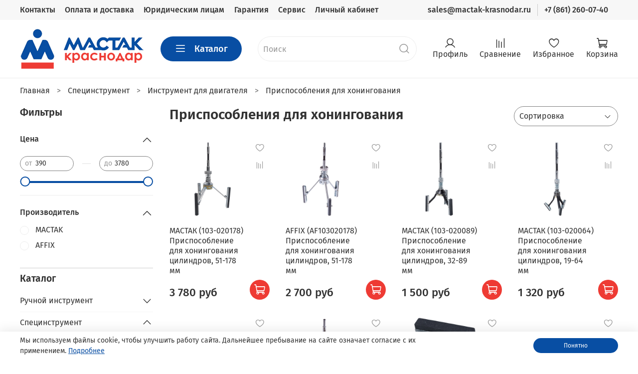

--- FILE ---
content_type: text/html; charset=utf-8
request_url: https://mactak-krasnodar.ru/collection/prisposobleniya-dlya-honingovaniya
body_size: 84159
content:
<!DOCTYPE html>
<html xmlns="http://www.w3.org/1999/xhtml" xml:lang="ru-ru" lang="ru-ru" dir="ltr" 
  style="
    --color-btn-bg:#084ea3;
--color-btn-bg-is-dark:true;
--bg:#FFFFFF;
--bg-is-dark:false;

--color-text: var(--color-text-dark);
--color-text-minor-shade: var(--color-text-dark-minor-shade);
--color-text-major-shade: var(--color-text-dark-major-shade);
--color-text-half-shade: var(--color-text-dark-half-shade);

--color-notice-warning-is-dark:false;
--color-notice-success-is-dark:false;
--color-notice-error-is-dark:false;
--color-notice-info-is-dark:false;
--color-form-controls-bg:var(--bg);
--color-form-controls-bg-disabled:var(--bg-minor-shade);
--color-form-controls-border-color:var(--bg-half-shade);
--color-form-controls-color:var(--color-text);
--is-editor:false;


  "
  >
  <head><meta data-config="{&quot;collection_products_count&quot;:11}" name="page-config" content="" /><meta data-config="{&quot;money_with_currency_format&quot;:{&quot;delimiter&quot;:&quot; &quot;,&quot;separator&quot;:&quot;.&quot;,&quot;format&quot;:&quot;%n %u&quot;,&quot;unit&quot;:&quot;руб&quot;,&quot;show_price_without_cents&quot;:1},&quot;currency_code&quot;:&quot;RUR&quot;,&quot;currency_iso_code&quot;:&quot;RUB&quot;,&quot;default_currency&quot;:{&quot;title&quot;:&quot;Российский рубль&quot;,&quot;code&quot;:&quot;RUR&quot;,&quot;rate&quot;:1.0,&quot;format_string&quot;:&quot;%n %u&quot;,&quot;unit&quot;:&quot;руб&quot;,&quot;price_separator&quot;:&quot;&quot;,&quot;is_default&quot;:true,&quot;price_delimiter&quot;:&quot;&quot;,&quot;show_price_with_delimiter&quot;:true,&quot;show_price_without_cents&quot;:true},&quot;facebook&quot;:{&quot;pixelActive&quot;:true,&quot;currency_code&quot;:&quot;RUB&quot;,&quot;use_variants&quot;:false},&quot;vk&quot;:{&quot;pixel_active&quot;:null,&quot;price_list_id&quot;:null},&quot;new_ya_metrika&quot;:true,&quot;ecommerce_data_container&quot;:&quot;dataLayer&quot;,&quot;common_js_version&quot;:null,&quot;vue_ui_version&quot;:null,&quot;feedback_captcha_enabled&quot;:true,&quot;account_id&quot;:508486,&quot;hide_items_out_of_stock&quot;:false,&quot;forbid_order_over_existing&quot;:true,&quot;minimum_items_price&quot;:null,&quot;enable_comparison&quot;:true,&quot;locale&quot;:&quot;ru&quot;,&quot;client_group&quot;:null,&quot;consent_to_personal_data&quot;:{&quot;active&quot;:true,&quot;obligatory&quot;:true,&quot;description&quot;:&quot;Настоящим подтверждаю, что я ознакомлен и согласен с условиями \u003ca href=&#39;/page/oferta&#39; target=&#39;blank&#39;\u003eоферты и политики конфиденциальности\u003c/a\u003e.&quot;},&quot;recaptcha_key&quot;:&quot;6LfXhUEmAAAAAOGNQm5_a2Ach-HWlFKD3Sq7vfFj&quot;,&quot;recaptcha_key_v3&quot;:&quot;6LcZi0EmAAAAAPNov8uGBKSHCvBArp9oO15qAhXa&quot;,&quot;yandex_captcha_key&quot;:&quot;ysc1_ec1ApqrRlTZTXotpTnO8PmXe2ISPHxsd9MO3y0rye822b9d2&quot;,&quot;checkout_float_order_content_block&quot;:true,&quot;available_products_characteristics_ids&quot;:null,&quot;sber_id_app_id&quot;:&quot;5b5a3c11-72e5-4871-8649-4cdbab3ba9a4&quot;,&quot;theme_generation&quot;:4,&quot;quick_checkout_captcha_enabled&quot;:false,&quot;max_order_lines_count&quot;:500,&quot;sber_bnpl_min_amount&quot;:1000,&quot;sber_bnpl_max_amount&quot;:150000,&quot;counter_settings&quot;:{&quot;data_layer_name&quot;:&quot;dataLayer&quot;,&quot;new_counters_setup&quot;:false,&quot;add_to_cart_event&quot;:true,&quot;remove_from_cart_event&quot;:true,&quot;add_to_wishlist_event&quot;:true},&quot;site_setting&quot;:{&quot;show_cart_button&quot;:true,&quot;show_service_button&quot;:false,&quot;show_marketplace_button&quot;:false,&quot;show_quick_checkout_button&quot;:false},&quot;warehouses&quot;:[{&quot;id&quot;:1747,&quot;title&quot;:&quot;Фабричная&quot;,&quot;array_index&quot;:0}],&quot;captcha_type&quot;:&quot;google&quot;,&quot;human_readable_urls&quot;:false}" name="shop-config" content="" /><meta name='js-evnvironment' content='production' /><meta name='default-locale' content='ru' /><meta name='insales-redefined-api-methods' content="[]" /><script type="text/javascript" src="https://static.insales-cdn.com/assets/static-versioned/v3.72/static/libs/lodash/4.17.21/lodash.min.js"></script>
<!--InsalesCounter -->
<script type="text/javascript">
(function() {
  if (typeof window.__insalesCounterId !== 'undefined') {
    return;
  }

  try {
    Object.defineProperty(window, '__insalesCounterId', {
      value: 508486,
      writable: true,
      configurable: true
    });
  } catch (e) {
    console.error('InsalesCounter: Failed to define property, using fallback:', e);
    window.__insalesCounterId = 508486;
  }

  if (typeof window.__insalesCounterId === 'undefined') {
    console.error('InsalesCounter: Failed to set counter ID');
    return;
  }

  let script = document.createElement('script');
  script.async = true;
  script.src = '/javascripts/insales_counter.js?7';
  let firstScript = document.getElementsByTagName('script')[0];
  firstScript.parentNode.insertBefore(script, firstScript);
})();
</script>
<!-- /InsalesCounter -->

    <!-- meta -->
<meta charset="UTF-8" />



  



  <title>
    
    
        Приспособления для хонингования в Краснодаре – купить, цены, отзывы, акции и скидки
    
  </title>













  <meta name="description" content="Купить Приспособления для хонингования в Краснодаре с доставкой оптом и в розницу. ☎️ +7 (861) 260-07-40 Низкие цены, акции и скидки на Приспособления для хонингования в интернет-магазине МАСТАК Краснодар. Товаров в каталоге: 11."/>







<meta data-config="{&quot;static-versioned&quot;: &quot;1.38&quot;}" name="theme-meta-data" content="">
<meta http-equiv="content-language" content="ru" /> 
<meta http-equiv="Content-Type" content="text/html; charset=utf-8">
<meta name="robots" content="index,follow" />
<meta http-equiv="X-UA-Compatible" content="IE=edge,chrome=1" />
<meta name="viewport" content="width=device-width, initial-scale=1.0" />
<meta name="SKYPE_TOOLBAR" content="SKYPE_TOOLBAR_PARSER_COMPATIBLE" />
<meta name="format-detection" content="telephone=no">

<!-- canonical url--><link rel="canonical" href="https://mactak-krasnodar.ru/collection/prisposobleniya-dlya-honingovaniya"/>
<!-- rss feed-->
  
    <meta property="og:title" content="Приспособления для хонингования">
  
  
    
      <meta property="og:image" content="https://static.insales-cdn.com/images/collections/1/7614/88726974/103-020178_2.jpg">
    
  
  <meta property="og:type" content="website">
  <meta property="og:url" content="https://mactak-krasnodar.ru/collection/prisposobleniya-dlya-honingovaniya">




<!-- icons-->
<link rel="icon" type="image/png" sizes="16x16" href="https://static.insales-cdn.com/assets/1/3470/1928590/1767450045/favicon.png" /><style media="screen">
  @supports (content-visibility: hidden) {
    body:not(.settings_loaded) .page_layout {
      content-visibility: hidden;
    }
  }
  @supports not (content-visibility: hidden) {
    body:not(.settings_loaded) .page_layout {
      visibility: hidden;
    }
  }
</style>
<style>
  .settings_loaded .preloader {
  	display: none;
  }
  .preloader {
  position: fixed;
  top: 0;
  left: 0;
  width: 100%;
  height: 100%;
  z-index: 9999999999999;
  background: var(--bg);
  opacity: 1;
  visibility: visible;
  -webkit-transition: 0.2s all;
  -moz-transition: 0.2s all;
  -ms-transition: 0.2s all;
  -o-transition: 0.2s all;
  transition: 0.2s all;
      align-items: center;
  justify-content: center;
  display: flex;
  }
  .lds-ellipsis {
  display: inline-block;
  position: relative;
  width: 80px;
  height: 80px;
    opacity: 0.5;
}
.lds-ellipsis div {
  position: absolute;
  top: 33px;
  width: 13px;
  height: 13px;
  border-radius: 50%;
  background: #ddd;
  animation-timing-function: cubic-bezier(0, 1, 1, 0);
}
.lds-ellipsis div:nth-child(1) {
  left: 8px;
  animation: lds-ellipsis1 0.6s infinite;
}
.lds-ellipsis div:nth-child(2) {
  left: 8px;
  animation: lds-ellipsis2 0.6s infinite;
}
.lds-ellipsis div:nth-child(3) {
  left: 32px;
  animation: lds-ellipsis2 0.6s infinite;
}
.lds-ellipsis div:nth-child(4) {
  left: 56px;
  animation: lds-ellipsis3 0.6s infinite;
}
@keyframes lds-ellipsis1 {
  0% {
    transform: scale(0);
  }
  100% {
    transform: scale(1);
  }
}
@keyframes lds-ellipsis3 {
  0% {
    transform: scale(1);
  }
  100% {
    transform: scale(0);
  }
}
@keyframes lds-ellipsis2 {
  0% {
    transform: translate(0, 0);
  }
  100% {
    transform: translate(24px, 0);
  }
}
</style>

  </head>
  <body data-multi-lang="false" data-theme-template="collection" data-sidebar-type="normal" data-sidebar-position="left">
    <div class="preloader">
      <div class="lds-ellipsis"><div></div><div></div><div></div><div></div></div>
    </div>
    <noscript>
<div class="njs-alert-overlay">
  <div class="njs-alert-wrapper">
    <div class="njs-alert">
      <p></p>
    </div>
  </div>
</div>
</noscript>

    <div class="page_layout page_layout_normal_left page_layout_section_top">
      <header>
      
        <div
  class="layout widget-type_widget_v4_header_4_c1fb1fb630581b91b75b61a0080cd9de"
  style="--bage-bg:#EE3B34; --bage-bg-is-dark:true; --bage-bg-minor-shade:#f1544f; --bage-bg-minor-shade-is-dark:true; --bage-bg-major-shade:#f36e6a; --bage-bg-major-shade-is-dark:true; --bage-bg-half-shade:#f9bdbb; --bage-bg-half-shade-is-light:true; --logo-img:'https://static.insales-cdn.com/files/1/5216/17339488/original/logo_krd.png'; --logo-width:250px; --hide-language:false; --hide-compare:false; --hide-personal:false; --menu-grid-list-min-width:220px; --menu-grid-list-row-gap:3vw; --menu-grid-list-column-gap:4vw; --subcollections-items-limit:5; --menu-img-ratio:1; --menu-img-fit:contain; --hide-menu-photo:false; --hide-counts:true; --header-wide-bg:true; --layout-mt:0vw; --layout-mb:0vw; --header-top-pt:0.5rem; --header-top-pb:0.5rem; --header-main-pt:1rem; --header-main-pb:1rem; --layout-content-max-width:1408px; --header-wide-content:false; --hide-desktop:false; --hide-mobile:false;"
  data-widget-drop-item-id="38057715"
  
  >
  <div class="layout__content">
    








<div class="header header_no-languages ">
  <div class="header__content">
    <div class="header-part-top">
      <div class="header-part-top__inner">
        <div class="header__area-menu">
          <ul class="header__menu js-cut-list" data-navigation data-menu-handle="main-menu">
            
              <li class="header__menu-item" data-navigation-item data-menu-item-id="5101659">
                <div class="header__menu-controls">
                  <a href="/page/contacts" class="header__menu-link" data-navigation-link="/page/contacts">
                    Контакты
                  </a>
                </div>
              </li>
            
              <li class="header__menu-item" data-navigation-item data-menu-item-id="5101660">
                <div class="header__menu-controls">
                  <a href="/page/delivery" class="header__menu-link" data-navigation-link="/page/delivery">
                    Оплата и доставка
                  </a>
                </div>
              </li>
            
              <li class="header__menu-item" data-navigation-item data-menu-item-id="11802065">
                <div class="header__menu-controls">
                  <a href="/page/yuridicheskim-litsam" class="header__menu-link" data-navigation-link="/page/yuridicheskim-litsam">
                    Юридическим лицам
                  </a>
                </div>
              </li>
            
              <li class="header__menu-item" data-navigation-item data-menu-item-id="5101661">
                <div class="header__menu-controls">
                  <a href="/page/garantiya" class="header__menu-link" data-navigation-link="/page/garantiya">
                    Гарантия
                  </a>
                </div>
              </li>
            
              <li class="header__menu-item" data-navigation-item data-menu-item-id="15556896">
                <div class="header__menu-controls">
                  <a href="/page/servis" class="header__menu-link" data-navigation-link="/page/servis">
                    Сервис
                  </a>
                </div>
              </li>
            
              <li class="header__menu-item" data-navigation-item data-menu-item-id="5101662">
                <div class="header__menu-controls">
                  <a href="/client_account/login" class="header__menu-link" data-navigation-link="/client_account/login">
                    Личный кабинет
                  </a>
                </div>
              </li>
            
          </ul>
        </div>

        <div class="header__area-contacts">
          
<div class="header__phone">
  <a class="header__phone-value" href="mail:sales@mactak-krasnodar.ru">sales@mactak-krasnodar.ru</a>
</div>
  
    <div class="header__phone">
      <a class="header__phone-value" href="tel:+78612600740">
        +7 (861) 260-07-40
      </a>
    </div>
  
  

        </div>

        


      </div>
    </div>


    <div class="header-part-main">
      <div class="header-part-main__inner">
        
          <div class="header__area-logo">
            

  
    <a href=" / " class="header__logo">
      <img src="https://static.insales-cdn.com/files/1/5216/17339488/original/logo_krd.png" alt="МАСТАК Краснодар" title="МАСТАК Краснодар" />
    </a>
  


          </div>
        

        <div class="header__area-catalog">
          <button type="button" class="button button_size-l header__show-collection-btn js-show-header-collections">
            <span class="icon icon-bars _show"></span>
            <span class="icon icon-times _hide"></span>
            Каталог
          </button>
        </div>

        <div class="header__area-search">
          
<div class="header__search">
  <form action="/search" method="get" class="header__search-form search-widget">
    <input type="text" autocomplete="off" class="search-widget-field form-control form-control_size-l header__search-field" name="q" value="" placeholder="Поиск" />
    <button type="submit" class="button button_size-l header__search-btn">
      <span class="icon icon-search"></span>
    </button>
    <input type="hidden" name="lang" value="ru">
     <article class="search-suggestions"></article>
  </form>
</div>

        </div>

        <div class="header__area-controls">
          
            <a href="/client_account/orders" class="header__control-btn header__cabinet">
              <span class="icon icon-user"></span>
              <span class="header__control-text">Профиль</span>
            </a>
          

          
            <a href="/compares" class="header__control-btn header__compare">
              <span class="icon icon-compare">
                <span class="header__control-bage compare-empty" data-compare-counter>0</span>
              </span>
              <span class="header__control-text">Сравнение</span>
            </a>
          

          
            <a href="/favorites" class="header__control-btn header__favorite">
              <span class="icon icon-favorites">
                <span class="header__control-bage favorites-empty" data-ui-favorites-counter>0</span>
              </span>
              <span class="header__control-text">Избранное</span>
            </a>
          

          <a href="/cart_items" class="header__control-btn header__cart">
            <span class="icon icon-cart">
              <span class="header__control-bage cart-empty" data-cart-positions-count></span>
            </span>
            <span class="header__control-text">Корзина</span>
          </a>
        </div>


        
        

        

        <div class="header__collections">
          <button type="button" class="button header__collections-hide-btn js-hide-header-collections">
            <span class="icon icon-times"></span>
          </button>

          <div class="header__collections-content">
            <div class="header__collections-content-top">
              <div class="header__collections-title">Каталог</div>
              
              <ul class="grid-list header__collections-menu" data-navigation data-subcollections-items-limit=5>
                
                
                  

                  <li class="header__collections-item is-level-1" data-navigation-item>
                    <a class="header__collections-head" href="/collection/ruchnoy-instrument" data-navigation-link="/collection/ruchnoy-instrument">
                      
                        

                        
                        
                        <div class="header__collections-photo">
                          <div class="img-ratio img-fit">
                            <div class="img-ratio__inner">
                              

                              
                                <picture>
                                  <source data-srcset="https://static.insales-cdn.com/r/az2eb6TXULk/rs:fit:240:240:1/plain/images/collections/1/413/47841693/medium_%D1%80%D1%83%D1%87%D0%BD%D0%BE%D0%B9_%D0%B8%D0%BD%D1%81%D1%82%D1%80%D1%83%D0%BC%D0%B5%D0%BD%D1%82.png@webp" type="image/webp" class="lazyload">
                                  <img data-src="https://static.insales-cdn.com/images/collections/1/413/47841693/medium_ручной_инструмент.png" class="lazyload" alt="Ручной инструмент">
                                </picture>
                              
                            </div>
                          </div>
                        </div>
                      
                      <span class="header__collections-head-title">Ручной инструмент</span>
                    </a>

                    
                      <ul class="header__collections-submenu" data-navigation-submenu>
                        
                          <li class="header__collections-item " data-navigation-item>
                            <div class="header__collections-controls">
                              <a href="/collection/gotovye-resheniya" class="header__collections-link" data-navigation-link="/collection/gotovye-resheniya" >
                                <span class="header__collections-item-name">Готовые решения</span>
                                
                              </a>
                            </div>
                          </li>
                        
                          <li class="header__collections-item " data-navigation-item>
                            <div class="header__collections-controls">
                              <a href="/collection/moduli-instrumentov" class="header__collections-link" data-navigation-link="/collection/moduli-instrumentov" >
                                <span class="header__collections-item-name">Модули инструментов</span>
                                
                              </a>
                            </div>
                          </li>
                        
                          <li class="header__collections-item " data-navigation-item>
                            <div class="header__collections-controls">
                              <a href="/collection/instrument-v-lozhementah" class="header__collections-link" data-navigation-link="/collection/instrument-v-lozhementah" >
                                <span class="header__collections-item-name">Инструмент в ложементах</span>
                                
                              </a>
                            </div>
                          </li>
                        
                          <li class="header__collections-item " data-navigation-item>
                            <div class="header__collections-controls">
                              <a href="/collection/dinamometricheskie-klyuchi" class="header__collections-link" data-navigation-link="/collection/dinamometricheskie-klyuchi" >
                                <span class="header__collections-item-name">Динамометрические ключи</span>
                                
                              </a>
                            </div>
                          </li>
                        
                          <li class="header__collections-item " data-navigation-item>
                            <div class="header__collections-controls">
                              <a href="/collection/universalnie-nabori-instrumentov" class="header__collections-link" data-navigation-link="/collection/universalnie-nabori-instrumentov" >
                                <span class="header__collections-item-name">Наборы инструментов</span>
                                
                              </a>
                            </div>
                          </li>
                        
                          <li class="header__collections-item is-hide" data-navigation-item>
                            <div class="header__collections-controls">
                              <a href="/collection/tortsevye-golovki" class="header__collections-link" data-navigation-link="/collection/tortsevye-golovki" >
                                <span class="header__collections-item-name">Торцевые головки</span>
                                
                              </a>
                            </div>
                          </li>
                        
                          <li class="header__collections-item is-hide" data-navigation-item>
                            <div class="header__collections-controls">
                              <a href="/collection/nabory-golovok" class="header__collections-link" data-navigation-link="/collection/nabory-golovok" >
                                <span class="header__collections-item-name">Наборы головок</span>
                                
                              </a>
                            </div>
                          </li>
                        
                          <li class="header__collections-item is-hide" data-navigation-item>
                            <div class="header__collections-controls">
                              <a href="/collection/vorotki" class="header__collections-link" data-navigation-link="/collection/vorotki" >
                                <span class="header__collections-item-name">Воротки</span>
                                
                              </a>
                            </div>
                          </li>
                        
                          <li class="header__collections-item is-hide" data-navigation-item>
                            <div class="header__collections-controls">
                              <a href="/collection/treschotki" class="header__collections-link" data-navigation-link="/collection/treschotki" >
                                <span class="header__collections-item-name">Трещотки</span>
                                
                              </a>
                            </div>
                          </li>
                        
                          <li class="header__collections-item is-hide" data-navigation-item>
                            <div class="header__collections-controls">
                              <a href="/collection/udliniteli" class="header__collections-link" data-navigation-link="/collection/udliniteli" >
                                <span class="header__collections-item-name">Удлинители</span>
                                
                              </a>
                            </div>
                          </li>
                        
                          <li class="header__collections-item is-hide" data-navigation-item>
                            <div class="header__collections-controls">
                              <a href="/collection/kardany" class="header__collections-link" data-navigation-link="/collection/kardany" >
                                <span class="header__collections-item-name">Карданы</span>
                                
                              </a>
                            </div>
                          </li>
                        
                          <li class="header__collections-item is-hide" data-navigation-item>
                            <div class="header__collections-controls">
                              <a href="/collection/perehodniki" class="header__collections-link" data-navigation-link="/collection/perehodniki" >
                                <span class="header__collections-item-name">Переходники</span>
                                
                              </a>
                            </div>
                          </li>
                        
                          <li class="header__collections-item is-hide" data-navigation-item>
                            <div class="header__collections-controls">
                              <a href="/collection/tortsevye-nasadki" class="header__collections-link" data-navigation-link="/collection/tortsevye-nasadki" >
                                <span class="header__collections-item-name">Торцевые насадки</span>
                                
                              </a>
                            </div>
                          </li>
                        
                          <li class="header__collections-item is-hide" data-navigation-item>
                            <div class="header__collections-controls">
                              <a href="/collection/tortsevye-vstavki-bity" class="header__collections-link" data-navigation-link="/collection/tortsevye-vstavki-bity" >
                                <span class="header__collections-item-name">Торцевые вставки (биты)</span>
                                
                              </a>
                            </div>
                          </li>
                        
                          <li class="header__collections-item is-hide" data-navigation-item>
                            <div class="header__collections-controls">
                              <a href="/collection/klyuchi" class="header__collections-link" data-navigation-link="/collection/klyuchi" >
                                <span class="header__collections-item-name">Ключи</span>
                                
                              </a>
                            </div>
                          </li>
                        
                          <li class="header__collections-item is-hide" data-navigation-item>
                            <div class="header__collections-controls">
                              <a href="/collection/nabory-klyuchey" class="header__collections-link" data-navigation-link="/collection/nabory-klyuchey" >
                                <span class="header__collections-item-name">Наборы ключей</span>
                                
                              </a>
                            </div>
                          </li>
                        
                          <li class="header__collections-item is-hide" data-navigation-item>
                            <div class="header__collections-controls">
                              <a href="/collection/shestigranniki-torx-spline" class="header__collections-link" data-navigation-link="/collection/shestigranniki-torx-spline" >
                                <span class="header__collections-item-name">Шестигранники, TORX, SPLINE</span>
                                
                              </a>
                            </div>
                          </li>
                        
                          <li class="header__collections-item is-hide" data-navigation-item>
                            <div class="header__collections-controls">
                              <a href="/collection/otvertki" class="header__collections-link" data-navigation-link="/collection/otvertki" >
                                <span class="header__collections-item-name">Отвертки</span>
                                
                              </a>
                            </div>
                          </li>
                        
                          <li class="header__collections-item is-hide" data-navigation-item>
                            <div class="header__collections-controls">
                              <a href="/collection/sharnirno-gubtsevyy-instrument" class="header__collections-link" data-navigation-link="/collection/sharnirno-gubtsevyy-instrument" >
                                <span class="header__collections-item-name">Шарнирно-губцевый инструмент</span>
                                
                              </a>
                            </div>
                          </li>
                        
                          <li class="header__collections-item is-hide" data-navigation-item>
                            <div class="header__collections-controls">
                              <a href="/collection/izmeritelnyy-instrument" class="header__collections-link" data-navigation-link="/collection/izmeritelnyy-instrument" >
                                <span class="header__collections-item-name">Измерительный инструмент</span>
                                
                              </a>
                            </div>
                          </li>
                        
                          <li class="header__collections-item is-hide" data-navigation-item>
                            <div class="header__collections-controls">
                              <a href="/collection/udarnyy-instrument" class="header__collections-link" data-navigation-link="/collection/udarnyy-instrument" >
                                <span class="header__collections-item-name">Ударный инструмент</span>
                                
                              </a>
                            </div>
                          </li>
                        
                          <li class="header__collections-item is-hide" data-navigation-item>
                            <div class="header__collections-controls">
                              <a href="/collection/rezhuschiy-instrument" class="header__collections-link" data-navigation-link="/collection/rezhuschiy-instrument" >
                                <span class="header__collections-item-name">Режущий инструмент</span>
                                
                              </a>
                            </div>
                          </li>
                        
                          <li class="header__collections-item is-hide" data-navigation-item>
                            <div class="header__collections-controls">
                              <a href="/collection/rezbonareznoy-instrument" class="header__collections-link" data-navigation-link="/collection/rezbonareznoy-instrument" >
                                <span class="header__collections-item-name">Резьбонарезной инструмент</span>
                                
                              </a>
                            </div>
                          </li>
                        
                          <li class="header__collections-item is-hide" data-navigation-item>
                            <div class="header__collections-controls">
                              <a href="/collection/zaklepochniki" class="header__collections-link" data-navigation-link="/collection/zaklepochniki" >
                                <span class="header__collections-item-name">Заклепочники</span>
                                
                              </a>
                            </div>
                          </li>
                        
                          <li class="header__collections-item is-hide" data-navigation-item>
                            <div class="header__collections-controls">
                              <a href="/collection/shpritsy-dlya-germetikov-i-kleya" class="header__collections-link" data-navigation-link="/collection/shpritsy-dlya-germetikov-i-kleya" >
                                <span class="header__collections-item-name">Шприцы для герметиков и клея</span>
                                
                              </a>
                            </div>
                          </li>
                        
                      </ul>
                      <div class="header__collections-show-more is-show">
                        <span class="button-link header__collections-show-more-link js-show-more-subcollections">
                          <span class="header__collections-show-more-text-show">Показать все</span>
                          <span class="header__collections-show-more-text-hide">Скрыть</span>
                          <span class="icon icon-angle-down"></span>
                        </span>
                      </div>
                    
                  </li>
                
                  

                  <li class="header__collections-item is-level-1" data-navigation-item>
                    <a class="header__collections-head" href="/collection/spetsinstrument" data-navigation-link="/collection/spetsinstrument">
                      
                        

                        
                        
                        <div class="header__collections-photo">
                          <div class="img-ratio img-fit">
                            <div class="img-ratio__inner">
                              

                              
                                <picture>
                                  <source data-srcset="https://static.insales-cdn.com/r/vTGTSs1pC6w/rs:fit:240:240:1/plain/images/collections/1/784/47842064/medium_%D1%81%D0%BF%D0%B5%D1%86%D0%B8%D0%BD%D1%81%D1%82%D1%80%D1%83%D0%BC%D0%B5%D0%BD%D1%82.png@webp" type="image/webp" class="lazyload">
                                  <img data-src="https://static.insales-cdn.com/images/collections/1/784/47842064/medium_специнструмент.png" class="lazyload" alt="Специнструмент">
                                </picture>
                              
                            </div>
                          </div>
                        </div>
                      
                      <span class="header__collections-head-title">Специнструмент</span>
                    </a>

                    
                      <ul class="header__collections-submenu" data-navigation-submenu>
                        
                          <li class="header__collections-item " data-navigation-item>
                            <div class="header__collections-controls">
                              <a href="/collection/instrument-dlya-dvigatelya" class="header__collections-link" data-navigation-link="/collection/instrument-dlya-dvigatelya" >
                                <span class="header__collections-item-name">Инструмент для двигателя</span>
                                
                              </a>
                            </div>
                          </li>
                        
                          <li class="header__collections-item " data-navigation-item>
                            <div class="header__collections-controls">
                              <a href="/collection/instrument-dlya-transmissii" class="header__collections-link" data-navigation-link="/collection/instrument-dlya-transmissii" >
                                <span class="header__collections-item-name">Инструмент для трансмиссии</span>
                                
                              </a>
                            </div>
                          </li>
                        
                          <li class="header__collections-item " data-navigation-item>
                            <div class="header__collections-controls">
                              <a href="/collection/instrument-dlya-sistemy-smazki" class="header__collections-link" data-navigation-link="/collection/instrument-dlya-sistemy-smazki" >
                                <span class="header__collections-item-name">Инструмент для системы смазки</span>
                                
                              </a>
                            </div>
                          </li>
                        
                          <li class="header__collections-item " data-navigation-item>
                            <div class="header__collections-controls">
                              <a href="/collection/instrument-dlya-podveski" class="header__collections-link" data-navigation-link="/collection/instrument-dlya-podveski" >
                                <span class="header__collections-item-name">Инструмент для подвески</span>
                                
                              </a>
                            </div>
                          </li>
                        
                          <li class="header__collections-item " data-navigation-item>
                            <div class="header__collections-controls">
                              <a href="/collection/instrument-dlya-tormoznoy-sistemy" class="header__collections-link" data-navigation-link="/collection/instrument-dlya-tormoznoy-sistemy" >
                                <span class="header__collections-item-name">Инструмент для тормозной системы</span>
                                
                              </a>
                            </div>
                          </li>
                        
                          <li class="header__collections-item is-hide" data-navigation-item>
                            <div class="header__collections-controls">
                              <a href="/collection/instrument-dlya-generatora" class="header__collections-link" data-navigation-link="/collection/instrument-dlya-generatora" >
                                <span class="header__collections-item-name">Инструмент для генератора</span>
                                
                              </a>
                            </div>
                          </li>
                        
                          <li class="header__collections-item is-hide" data-navigation-item>
                            <div class="header__collections-controls">
                              <a href="/collection/instrument-dlya-elektroprovodki" class="header__collections-link" data-navigation-link="/collection/instrument-dlya-elektroprovodki" >
                                <span class="header__collections-item-name">Инструмент для электропроводки</span>
                                
                              </a>
                            </div>
                          </li>
                        
                          <li class="header__collections-item is-hide" data-navigation-item>
                            <div class="header__collections-controls">
                              <a href="/collection/spetsinstrument-dlya-konditsionerov" class="header__collections-link" data-navigation-link="/collection/spetsinstrument-dlya-konditsionerov" >
                                <span class="header__collections-item-name">Специнструмент для кондиционеров</span>
                                
                              </a>
                            </div>
                          </li>
                        
                          <li class="header__collections-item is-hide" data-navigation-item>
                            <div class="header__collections-controls">
                              <a href="/collection/instrument-dlya-toplivnoy-sistemy" class="header__collections-link" data-navigation-link="/collection/instrument-dlya-toplivnoy-sistemy" >
                                <span class="header__collections-item-name">Инструмент для топливной системы</span>
                                
                              </a>
                            </div>
                          </li>
                        
                          <li class="header__collections-item is-hide" data-navigation-item>
                            <div class="header__collections-controls">
                              <a href="/collection/instrument-dlya-sistemy-ohlazhdeniya" class="header__collections-link" data-navigation-link="/collection/instrument-dlya-sistemy-ohlazhdeniya" >
                                <span class="header__collections-item-name">Инструмент для системы охлаждения</span>
                                
                              </a>
                            </div>
                          </li>
                        
                          <li class="header__collections-item is-hide" data-navigation-item>
                            <div class="header__collections-controls">
                              <a href="/collection/instrument-dlya-salona" class="header__collections-link" data-navigation-link="/collection/instrument-dlya-salona" >
                                <span class="header__collections-item-name">Инструмент для салона</span>
                                
                              </a>
                            </div>
                          </li>
                        
                          <li class="header__collections-item is-hide" data-navigation-item>
                            <div class="header__collections-controls">
                              <a href="/collection/instrument-dlya-stekol" class="header__collections-link" data-navigation-link="/collection/instrument-dlya-stekol" >
                                <span class="header__collections-item-name">Инструмент для стекол</span>
                                
                              </a>
                            </div>
                          </li>
                        
                          <li class="header__collections-item is-hide" data-navigation-item>
                            <div class="header__collections-controls">
                              <a href="/collection/instrument-dlya-koles" class="header__collections-link" data-navigation-link="/collection/instrument-dlya-koles" >
                                <span class="header__collections-item-name">Инструмент для колес</span>
                                
                              </a>
                            </div>
                          </li>
                        
                          <li class="header__collections-item is-hide" data-navigation-item>
                            <div class="header__collections-controls">
                              <a href="/collection/instrument-dlya-akkumulyatorov" class="header__collections-link" data-navigation-link="/collection/instrument-dlya-akkumulyatorov" >
                                <span class="header__collections-item-name">Инструмент для аккумуляторов</span>
                                
                              </a>
                            </div>
                          </li>
                        
                          <li class="header__collections-item is-hide" data-navigation-item>
                            <div class="header__collections-controls">
                              <a href="/collection/semniki-podshipnikov" class="header__collections-link" data-navigation-link="/collection/semniki-podshipnikov" >
                                <span class="header__collections-item-name">Съемники подшипников</span>
                                
                              </a>
                            </div>
                          </li>
                        
                          <li class="header__collections-item is-hide" data-navigation-item>
                            <div class="header__collections-controls">
                              <a href="/collection/kuzovnoy-instrument" class="header__collections-link" data-navigation-link="/collection/kuzovnoy-instrument" >
                                <span class="header__collections-item-name">Кузовной инструмент</span>
                                
                              </a>
                            </div>
                          </li>
                        
                          <li class="header__collections-item is-hide" data-navigation-item>
                            <div class="header__collections-controls">
                              <a href="/collection/vspomogatelnyy-instrument" class="header__collections-link" data-navigation-link="/collection/vspomogatelnyy-instrument" >
                                <span class="header__collections-item-name">Вспомогательный инструмент</span>
                                
                              </a>
                            </div>
                          </li>
                        
                          <li class="header__collections-item is-hide" data-navigation-item>
                            <div class="header__collections-controls">
                              <a href="/collection/usiliteli-krutyaschego-momenta" class="header__collections-link" data-navigation-link="/collection/usiliteli-krutyaschego-momenta" >
                                <span class="header__collections-item-name">Усилители крутящего момента</span>
                                
                              </a>
                            </div>
                          </li>
                        
                          <li class="header__collections-item is-hide" data-navigation-item>
                            <div class="header__collections-controls">
                              <a href="/collection/instrument-dlya-vosstanovleniya-rezby" class="header__collections-link" data-navigation-link="/collection/instrument-dlya-vosstanovleniya-rezby" >
                                <span class="header__collections-item-name">Инструмент для восстановления резьбы</span>
                                
                              </a>
                            </div>
                          </li>
                        
                      </ul>
                      <div class="header__collections-show-more is-show">
                        <span class="button-link header__collections-show-more-link js-show-more-subcollections">
                          <span class="header__collections-show-more-text-show">Показать все</span>
                          <span class="header__collections-show-more-text-hide">Скрыть</span>
                          <span class="icon icon-angle-down"></span>
                        </span>
                      </div>
                    
                  </li>
                
                  

                  <li class="header__collections-item is-level-1" data-navigation-item>
                    <a class="header__collections-head" href="/collection/pnevmoinstrument" data-navigation-link="/collection/pnevmoinstrument">
                      
                        

                        
                        
                        <div class="header__collections-photo">
                          <div class="img-ratio img-fit">
                            <div class="img-ratio__inner">
                              

                              
                                <picture>
                                  <source data-srcset="https://static.insales-cdn.com/r/bXuAl0Qhklo/rs:fit:240:240:1/plain/images/collections/1/1106/47842386/medium_%D0%BF%D0%BD%D0%B5%D0%B2%D0%BC%D0%BE%D0%B8%D0%BD%D1%81%D1%82%D1%80%D1%83%D0%BC%D0%B5%D0%BD%D1%82.png@webp" type="image/webp" class="lazyload">
                                  <img data-src="https://static.insales-cdn.com/images/collections/1/1106/47842386/medium_пневмоинструмент.png" class="lazyload" alt="Пневмоинструмент">
                                </picture>
                              
                            </div>
                          </div>
                        </div>
                      
                      <span class="header__collections-head-title">Пневмоинструмент</span>
                    </a>

                    
                      <ul class="header__collections-submenu" data-navigation-submenu>
                        
                          <li class="header__collections-item " data-navigation-item>
                            <div class="header__collections-controls">
                              <a href="/collection/pnevmaticheskie-udarnye-gaykoverty" class="header__collections-link" data-navigation-link="/collection/pnevmaticheskie-udarnye-gaykoverty" >
                                <span class="header__collections-item-name">Пневмогайковерты</span>
                                
                              </a>
                            </div>
                          </li>
                        
                          <li class="header__collections-item " data-navigation-item>
                            <div class="header__collections-controls">
                              <a href="/collection/pnevmaticheskie-treschotki" class="header__collections-link" data-navigation-link="/collection/pnevmaticheskie-treschotki" >
                                <span class="header__collections-item-name">Пневматические трещотки</span>
                                
                              </a>
                            </div>
                          </li>
                        
                          <li class="header__collections-item " data-navigation-item>
                            <div class="header__collections-controls">
                              <a href="/collection/pnevmodreli" class="header__collections-link" data-navigation-link="/collection/pnevmodreli" >
                                <span class="header__collections-item-name">Пневмодрели</span>
                                
                              </a>
                            </div>
                          </li>
                        
                          <li class="header__collections-item " data-navigation-item>
                            <div class="header__collections-controls">
                              <a href="/collection/pnevmaticheskie-zaklepochniki" class="header__collections-link" data-navigation-link="/collection/pnevmaticheskie-zaklepochniki" >
                                <span class="header__collections-item-name">Пневматические заклепочники</span>
                                
                              </a>
                            </div>
                          </li>
                        
                          <li class="header__collections-item " data-navigation-item>
                            <div class="header__collections-controls">
                              <a href="/collection/pistolety-dlya-masel-i-smazok" class="header__collections-link" data-navigation-link="/collection/pistolety-dlya-masel-i-smazok" >
                                <span class="header__collections-item-name">Пистолеты для масел и смазок</span>
                                
                              </a>
                            </div>
                          </li>
                        
                          <li class="header__collections-item is-hide" data-navigation-item>
                            <div class="header__collections-controls">
                              <a href="/collection/pistolety-dlya-podkachki-shin" class="header__collections-link" data-navigation-link="/collection/pistolety-dlya-podkachki-shin" >
                                <span class="header__collections-item-name">Пистолеты для подкачки шин</span>
                                
                              </a>
                            </div>
                          </li>
                        
                          <li class="header__collections-item is-hide" data-navigation-item>
                            <div class="header__collections-controls">
                              <a href="/collection/pistolety-produvochnye" class="header__collections-link" data-navigation-link="/collection/pistolety-produvochnye" >
                                <span class="header__collections-item-name">Пистолеты продувочные</span>
                                
                              </a>
                            </div>
                          </li>
                        
                          <li class="header__collections-item is-hide" data-navigation-item>
                            <div class="header__collections-controls">
                              <a href="/collection/pnevmozubila" class="header__collections-link" data-navigation-link="/collection/pnevmozubila" >
                                <span class="header__collections-item-name">Пневмозубила</span>
                                
                              </a>
                            </div>
                          </li>
                        
                          <li class="header__collections-item is-hide" data-navigation-item>
                            <div class="header__collections-controls">
                              <a href="/collection/ushm-pnevmaticheskie" class="header__collections-link" data-navigation-link="/collection/ushm-pnevmaticheskie" >
                                <span class="header__collections-item-name">УШМ пневматические</span>
                                
                              </a>
                            </div>
                          </li>
                        
                          <li class="header__collections-item is-hide" data-navigation-item>
                            <div class="header__collections-controls">
                              <a href="/collection/shlifovalnye-mashiny" class="header__collections-link" data-navigation-link="/collection/shlifovalnye-mashiny" >
                                <span class="header__collections-item-name">Шлифовальные машины</span>
                                
                              </a>
                            </div>
                          </li>
                        
                          <li class="header__collections-item is-hide" data-navigation-item>
                            <div class="header__collections-controls">
                              <a href="/collection/pnevmaticheskie-bormashiny-sharoshki" class="header__collections-link" data-navigation-link="/collection/pnevmaticheskie-bormashiny-sharoshki" >
                                <span class="header__collections-item-name">Пневматические бормашины (шарошки)</span>
                                
                              </a>
                            </div>
                          </li>
                        
                          <li class="header__collections-item is-hide" data-navigation-item>
                            <div class="header__collections-controls">
                              <a href="/collection/rezhuschiy-pnevmaticheskiy-instrument" class="header__collections-link" data-navigation-link="/collection/rezhuschiy-pnevmaticheskiy-instrument" >
                                <span class="header__collections-item-name">Режущий пневматический инструмент</span>
                                
                              </a>
                            </div>
                          </li>
                        
                          <li class="header__collections-item is-hide" data-navigation-item>
                            <div class="header__collections-controls">
                              <a href="/collection/fitingi-pnevmaticheskie" class="header__collections-link" data-navigation-link="/collection/fitingi-pnevmaticheskie" >
                                <span class="header__collections-item-name">Фитинги пневматические</span>
                                
                              </a>
                            </div>
                          </li>
                        
                          <li class="header__collections-item is-hide" data-navigation-item>
                            <div class="header__collections-controls">
                              <a href="/collection/shlangi-vozdushnye-dlya-kompressora" class="header__collections-link" data-navigation-link="/collection/shlangi-vozdushnye-dlya-kompressora" >
                                <span class="header__collections-item-name">Шланги воздушные для компрессора</span>
                                
                              </a>
                            </div>
                          </li>
                        
                          <li class="header__collections-item is-hide" data-navigation-item>
                            <div class="header__collections-controls">
                              <a href="/collection/podgotovka-vozduha" class="header__collections-link" data-navigation-link="/collection/podgotovka-vozduha" >
                                <span class="header__collections-item-name">Подготовка воздуха</span>
                                
                              </a>
                            </div>
                          </li>
                        
                          <li class="header__collections-item is-hide" data-navigation-item>
                            <div class="header__collections-controls">
                              <a href="/collection/rashodnye-materialy-dlya-pnevmoinstrumenta" class="header__collections-link" data-navigation-link="/collection/rashodnye-materialy-dlya-pnevmoinstrumenta" >
                                <span class="header__collections-item-name">Расходные материалы для пневмоинструмента</span>
                                
                              </a>
                            </div>
                          </li>
                        
                      </ul>
                      <div class="header__collections-show-more is-show">
                        <span class="button-link header__collections-show-more-link js-show-more-subcollections">
                          <span class="header__collections-show-more-text-show">Показать все</span>
                          <span class="header__collections-show-more-text-hide">Скрыть</span>
                          <span class="icon icon-angle-down"></span>
                        </span>
                      </div>
                    
                  </li>
                
                  

                  <li class="header__collections-item is-level-1" data-navigation-item>
                    <a class="header__collections-head" href="/collection/elektroinstrument" data-navigation-link="/collection/elektroinstrument">
                      
                        

                        
                        
                        <div class="header__collections-photo">
                          <div class="img-ratio img-fit">
                            <div class="img-ratio__inner">
                              

                              
                                <picture>
                                  <source data-srcset="https://static.insales-cdn.com/r/zSc_h4gFkIY/rs:fit:240:240:1/plain/images/collections/1/1723/47843003/medium_%D1%8D%D0%BB%D0%B5%D0%BA%D1%82%D1%80%D0%BE%D0%B8%D0%BD%D1%81%D1%82%D1%80%D1%83%D0%BC%D0%B5%D0%BD%D1%82.png@webp" type="image/webp" class="lazyload">
                                  <img data-src="https://static.insales-cdn.com/images/collections/1/1723/47843003/medium_электроинструмент.png" class="lazyload" alt="Электроинструмент">
                                </picture>
                              
                            </div>
                          </div>
                        </div>
                      
                      <span class="header__collections-head-title">Электроинструмент</span>
                    </a>

                    
                      <ul class="header__collections-submenu" data-navigation-submenu>
                        
                          <li class="header__collections-item " data-navigation-item>
                            <div class="header__collections-controls">
                              <a href="/collection/avtomobilnye-fonari" class="header__collections-link" data-navigation-link="/collection/avtomobilnye-fonari" >
                                <span class="header__collections-item-name">Автомобильные фонари</span>
                                
                              </a>
                            </div>
                          </li>
                        
                          <li class="header__collections-item " data-navigation-item>
                            <div class="header__collections-controls">
                              <a href="/collection/gaykoverty-akkumulyatornye" class="header__collections-link" data-navigation-link="/collection/gaykoverty-akkumulyatornye" >
                                <span class="header__collections-item-name">Гайковерты аккумуляторные</span>
                                
                              </a>
                            </div>
                          </li>
                        
                          <li class="header__collections-item " data-navigation-item>
                            <div class="header__collections-controls">
                              <a href="/collection/shurupoverty-akkumulyatornye" class="header__collections-link" data-navigation-link="/collection/shurupoverty-akkumulyatornye" >
                                <span class="header__collections-item-name">Шуруповерты аккумуляторные</span>
                                
                              </a>
                            </div>
                          </li>
                        
                          <li class="header__collections-item " data-navigation-item>
                            <div class="header__collections-controls">
                              <a href="/collection/akkumulyatory-i-zaryadnye-ustroystva" class="header__collections-link" data-navigation-link="/collection/akkumulyatory-i-zaryadnye-ustroystva" >
                                <span class="header__collections-item-name">Аккумуляторы и зарядные устройства</span>
                                
                              </a>
                            </div>
                          </li>
                        
                          <li class="header__collections-item " data-navigation-item>
                            <div class="header__collections-controls">
                              <a href="/collection/ushm-akkumulyatornye" class="header__collections-link" data-navigation-link="/collection/ushm-akkumulyatornye" >
                                <span class="header__collections-item-name">УШМ аккумуляторные</span>
                                
                              </a>
                            </div>
                          </li>
                        
                      </ul>
                      <div class="header__collections-show-more ">
                        <span class="button-link header__collections-show-more-link js-show-more-subcollections">
                          <span class="header__collections-show-more-text-show">Показать все</span>
                          <span class="header__collections-show-more-text-hide">Скрыть</span>
                          <span class="icon icon-angle-down"></span>
                        </span>
                      </div>
                    
                  </li>
                
                  

                  <li class="header__collections-item is-level-1" data-navigation-item>
                    <a class="header__collections-head" href="/collection/elektromontazhnyy-instrument" data-navigation-link="/collection/elektromontazhnyy-instrument">
                      
                        

                        
                        
                        <div class="header__collections-photo">
                          <div class="img-ratio img-fit">
                            <div class="img-ratio__inner">
                              

                              
                                <picture>
                                  <source data-srcset="https://static.insales-cdn.com/r/S9GCdddKETM/rs:fit:240:240:1/plain/images/collections/1/1899/47843179/medium_%D1%8D%D0%BB%D0%B5%D0%BA%D1%82%D1%80%D0%B8%D0%BA%D0%B0_%D0%B8_%D1%81%D0%B2%D0%B5%D1%82.png@webp" type="image/webp" class="lazyload">
                                  <img data-src="https://static.insales-cdn.com/images/collections/1/1899/47843179/medium_электрика_и_свет.png" class="lazyload" alt="Электромонтажный инструмент">
                                </picture>
                              
                            </div>
                          </div>
                        </div>
                      
                      <span class="header__collections-head-title">Электромонтажный инструмент</span>
                    </a>

                    
                      <ul class="header__collections-submenu" data-navigation-submenu>
                        
                          <li class="header__collections-item " data-navigation-item>
                            <div class="header__collections-controls">
                              <a href="/collection/dielektricheskiy-instrument" class="header__collections-link" data-navigation-link="/collection/dielektricheskiy-instrument" >
                                <span class="header__collections-item-name">Диэлектрический инструмент</span>
                                
                              </a>
                            </div>
                          </li>
                        
                          <li class="header__collections-item " data-navigation-item>
                            <div class="header__collections-controls">
                              <a href="/collection/nabory-instrumentov-elektrika" class="header__collections-link" data-navigation-link="/collection/nabory-instrumentov-elektrika" >
                                <span class="header__collections-item-name">Наборы инструментов электрика</span>
                                
                              </a>
                            </div>
                          </li>
                        
                          <li class="header__collections-item " data-navigation-item>
                            <div class="header__collections-controls">
                              <a href="/collection/nozhnitsy-elektrika" class="header__collections-link" data-navigation-link="/collection/nozhnitsy-elektrika" >
                                <span class="header__collections-item-name">Ножницы электрика</span>
                                
                              </a>
                            </div>
                          </li>
                        
                          <li class="header__collections-item " data-navigation-item>
                            <div class="header__collections-controls">
                              <a href="/collection/krimpery" class="header__collections-link" data-navigation-link="/collection/krimpery" >
                                <span class="header__collections-item-name">Кримперы</span>
                                
                              </a>
                            </div>
                          </li>
                        
                          <li class="header__collections-item " data-navigation-item>
                            <div class="header__collections-controls">
                              <a href="/collection/strippery" class="header__collections-link" data-navigation-link="/collection/strippery" >
                                <span class="header__collections-item-name">Стрипперы</span>
                                
                              </a>
                            </div>
                          </li>
                        
                          <li class="header__collections-item is-hide" data-navigation-item>
                            <div class="header__collections-controls">
                              <a href="/collection/kabelerezy" class="header__collections-link" data-navigation-link="/collection/kabelerezy" >
                                <span class="header__collections-item-name">Кабелерезы</span>
                                
                              </a>
                            </div>
                          </li>
                        
                          <li class="header__collections-item is-hide" data-navigation-item>
                            <div class="header__collections-controls">
                              <a href="/collection/payalniki" class="header__collections-link" data-navigation-link="/collection/payalniki" >
                                <span class="header__collections-item-name">Паяльники</span>
                                
                              </a>
                            </div>
                          </li>
                        
                          <li class="header__collections-item is-hide" data-navigation-item>
                            <div class="header__collections-controls">
                              <a href="/collection/udalenie-pripoya-olovootsosy" class="header__collections-link" data-navigation-link="/collection/udalenie-pripoya-olovootsosy" >
                                <span class="header__collections-item-name">Удаление припоя (оловоотсосы)</span>
                                
                              </a>
                            </div>
                          </li>
                        
                          <li class="header__collections-item is-hide" data-navigation-item>
                            <div class="header__collections-controls">
                              <a href="/collection/testery-napryazheniya" class="header__collections-link" data-navigation-link="/collection/testery-napryazheniya" >
                                <span class="header__collections-item-name">Тестеры напряжения</span>
                                
                              </a>
                            </div>
                          </li>
                        
                          <li class="header__collections-item is-hide" data-navigation-item>
                            <div class="header__collections-controls">
                              <a href="/collection/multimetry" class="header__collections-link" data-navigation-link="/collection/multimetry" >
                                <span class="header__collections-item-name">Мультиметры</span>
                                
                              </a>
                            </div>
                          </li>
                        
                      </ul>
                      <div class="header__collections-show-more is-show">
                        <span class="button-link header__collections-show-more-link js-show-more-subcollections">
                          <span class="header__collections-show-more-text-show">Показать все</span>
                          <span class="header__collections-show-more-text-hide">Скрыть</span>
                          <span class="icon icon-angle-down"></span>
                        </span>
                      </div>
                    
                  </li>
                
                  

                  <li class="header__collections-item is-level-1" data-navigation-item>
                    <a class="header__collections-head" href="/collection/metallicheskaya-mebel" data-navigation-link="/collection/metallicheskaya-mebel">
                      
                        

                        
                        
                        <div class="header__collections-photo">
                          <div class="img-ratio img-fit">
                            <div class="img-ratio__inner">
                              

                              
                                <picture>
                                  <source data-srcset="https://static.insales-cdn.com/r/b_hWQ7E0FwE/rs:fit:240:240:1/plain/images/collections/1/3773/47853245/medium_%D1%81%D0%B8%D1%81%D1%82%D0%B5%D0%BC%D1%8B_%D1%85%D1%80%D0%B0%D0%BD%D0%B5%D0%BD%D0%B8%D1%8F.png@webp" type="image/webp" class="lazyload">
                                  <img data-src="https://static.insales-cdn.com/images/collections/1/3773/47853245/medium_системы_хранения.png" class="lazyload" alt="Системы хранения">
                                </picture>
                              
                            </div>
                          </div>
                        </div>
                      
                      <span class="header__collections-head-title">Системы хранения</span>
                    </a>

                    
                      <ul class="header__collections-submenu" data-navigation-submenu>
                        
                          <li class="header__collections-item " data-navigation-item>
                            <div class="header__collections-controls">
                              <a href="/collection/instrumentalnye-telezhki" class="header__collections-link" data-navigation-link="/collection/instrumentalnye-telezhki" >
                                <span class="header__collections-item-name">Тележки инструментальные</span>
                                
                              </a>
                            </div>
                          </li>
                        
                          <li class="header__collections-item " data-navigation-item>
                            <div class="header__collections-controls">
                              <a href="/collection/aksessuary-dlya-telezhek" class="header__collections-link" data-navigation-link="/collection/aksessuary-dlya-telezhek" >
                                <span class="header__collections-item-name">Аксессуары для тележек</span>
                                
                              </a>
                            </div>
                          </li>
                        
                          <li class="header__collections-item " data-navigation-item>
                            <div class="header__collections-controls">
                              <a href="/collection/yaschiki-dlya-instrumenta" class="header__collections-link" data-navigation-link="/collection/yaschiki-dlya-instrumenta" >
                                <span class="header__collections-item-name">Ящики для инструмента</span>
                                
                              </a>
                            </div>
                          </li>
                        
                          <li class="header__collections-item " data-navigation-item>
                            <div class="header__collections-controls">
                              <a href="/collection/keysy-dlya-instrumenta" class="header__collections-link" data-navigation-link="/collection/keysy-dlya-instrumenta" >
                                <span class="header__collections-item-name">Кейсы для инструмента</span>
                                
                              </a>
                            </div>
                          </li>
                        
                          <li class="header__collections-item " data-navigation-item>
                            <div class="header__collections-controls">
                              <a href="/collection/sumki-dlya-instrumenta" class="header__collections-link" data-navigation-link="/collection/sumki-dlya-instrumenta" >
                                <span class="header__collections-item-name">Сумки для инструмента</span>
                                
                              </a>
                            </div>
                          </li>
                        
                      </ul>
                      <div class="header__collections-show-more ">
                        <span class="button-link header__collections-show-more-link js-show-more-subcollections">
                          <span class="header__collections-show-more-text-show">Показать все</span>
                          <span class="header__collections-show-more-text-hide">Скрыть</span>
                          <span class="icon icon-angle-down"></span>
                        </span>
                      </div>
                    
                  </li>
                
                  

                  <li class="header__collections-item is-level-1" data-navigation-item>
                    <a class="header__collections-head" href="/collection/avtoservisnoe-oborudovanie" data-navigation-link="/collection/avtoservisnoe-oborudovanie">
                      
                        

                        
                        
                        <div class="header__collections-photo">
                          <div class="img-ratio img-fit">
                            <div class="img-ratio__inner">
                              

                              
                                <picture>
                                  <source data-srcset="https://static.insales-cdn.com/r/YVFho-R0Wqg/rs:fit:240:240:1/plain/images/collections/1/229/55124197/medium_%D0%90%D0%B2%D1%82%D0%BE%D1%81%D0%B5%D1%80%D0%B2%D0%B8%D1%81.png@webp" type="image/webp" class="lazyload">
                                  <img data-src="https://static.insales-cdn.com/images/collections/1/229/55124197/medium_Автосервис.png" class="lazyload" alt="Автосервисное оборудование">
                                </picture>
                              
                            </div>
                          </div>
                        </div>
                      
                      <span class="header__collections-head-title">Автосервисное оборудование</span>
                    </a>

                    
                      <ul class="header__collections-submenu" data-navigation-submenu>
                        
                          <li class="header__collections-item " data-navigation-item>
                            <div class="header__collections-controls">
                              <a href="/collection/vozdushnye-kompressory" class="header__collections-link" data-navigation-link="/collection/vozdushnye-kompressory" >
                                <span class="header__collections-item-name">Воздушные компрессоры</span>
                                
                              </a>
                            </div>
                          </li>
                        
                          <li class="header__collections-item " data-navigation-item>
                            <div class="header__collections-controls">
                              <a href="/collection/avtomobilnye-podemniki" class="header__collections-link" data-navigation-link="/collection/avtomobilnye-podemniki" >
                                <span class="header__collections-item-name">Автомобильные подъемники</span>
                                
                              </a>
                            </div>
                          </li>
                        
                          <li class="header__collections-item " data-navigation-item>
                            <div class="header__collections-controls">
                              <a href="/collection/shinomontazhnoe-oborudovanie" class="header__collections-link" data-navigation-link="/collection/shinomontazhnoe-oborudovanie" >
                                <span class="header__collections-item-name">Шиномонтажное оборудование</span>
                                
                              </a>
                            </div>
                          </li>
                        
                          <li class="header__collections-item " data-navigation-item>
                            <div class="header__collections-controls">
                              <a href="/collection/kantovateli-i-traversy-dlya-dvigatelya" class="header__collections-link" data-navigation-link="/collection/kantovateli-i-traversy-dlya-dvigatelya" >
                                <span class="header__collections-item-name">Кантователи и траверсы для двигателя</span>
                                
                              </a>
                            </div>
                          </li>
                        
                          <li class="header__collections-item " data-navigation-item>
                            <div class="header__collections-controls">
                              <a href="/collection/lezhaki-podkatnye" class="header__collections-link" data-navigation-link="/collection/lezhaki-podkatnye" >
                                <span class="header__collections-item-name">Лежаки подкатные</span>
                                
                              </a>
                            </div>
                          </li>
                        
                          <li class="header__collections-item is-hide" data-navigation-item>
                            <div class="header__collections-controls">
                              <a href="/collection/tiski" class="header__collections-link" data-navigation-link="/collection/tiski" >
                                <span class="header__collections-item-name">Тиски</span>
                                
                              </a>
                            </div>
                          </li>
                        
                          <li class="header__collections-item is-hide" data-navigation-item>
                            <div class="header__collections-controls">
                              <a href="/collection/diagnosticheskoe-oborudovanie" class="header__collections-link" data-navigation-link="/collection/diagnosticheskoe-oborudovanie" >
                                <span class="header__collections-item-name">Диагностическое оборудование</span>
                                
                              </a>
                            </div>
                          </li>
                        
                          <li class="header__collections-item is-hide" data-navigation-item>
                            <div class="header__collections-controls">
                              <a href="/collection/nasosy-tsilindry-shlangi" class="header__collections-link" data-navigation-link="/collection/nasosy-tsilindry-shlangi" >
                                <span class="header__collections-item-name">Насосы, цилиндры, шланги</span>
                                
                              </a>
                            </div>
                          </li>
                        
                          <li class="header__collections-item is-hide" data-navigation-item>
                            <div class="header__collections-controls">
                              <a href="/collection/domkraty" class="header__collections-link" data-navigation-link="/collection/domkraty" >
                                <span class="header__collections-item-name">Домкраты</span>
                                
                              </a>
                            </div>
                          </li>
                        
                          <li class="header__collections-item is-hide" data-navigation-item>
                            <div class="header__collections-controls">
                              <a href="/collection/podstavki-pod-mashinu" class="header__collections-link" data-navigation-link="/collection/podstavki-pod-mashinu" >
                                <span class="header__collections-item-name">Подставки под машину</span>
                                
                              </a>
                            </div>
                          </li>
                        
                          <li class="header__collections-item is-hide" data-navigation-item>
                            <div class="header__collections-controls">
                              <a href="/collection/nakladki-i-upory" class="header__collections-link" data-navigation-link="/collection/nakladki-i-upory" >
                                <span class="header__collections-item-name">Накладки и упоры</span>
                                
                              </a>
                            </div>
                          </li>
                        
                          <li class="header__collections-item is-hide" data-navigation-item>
                            <div class="header__collections-controls">
                              <a href="/collection/zamena-masla-i-zhidkostey" class="header__collections-link" data-navigation-link="/collection/zamena-masla-i-zhidkostey" >
                                <span class="header__collections-item-name">Замена масла и жидкостей</span>
                                
                              </a>
                            </div>
                          </li>
                        
                          <li class="header__collections-item is-hide" data-navigation-item>
                            <div class="header__collections-controls">
                              <a href="/collection/gidravlicheskie-pressy" class="header__collections-link" data-navigation-link="/collection/gidravlicheskie-pressy" >
                                <span class="header__collections-item-name">Гидравлические прессы</span>
                                
                              </a>
                            </div>
                          </li>
                        
                          <li class="header__collections-item is-hide" data-navigation-item>
                            <div class="header__collections-controls">
                              <a href="/collection/krany-gidravlicheskie" class="header__collections-link" data-navigation-link="/collection/krany-gidravlicheskie" >
                                <span class="header__collections-item-name">Краны гидравлические</span>
                                
                              </a>
                            </div>
                          </li>
                        
                          <li class="header__collections-item is-hide" data-navigation-item>
                            <div class="header__collections-controls">
                              <a href="/collection/stoyki-transmissionnye" class="header__collections-link" data-navigation-link="/collection/stoyki-transmissionnye" >
                                <span class="header__collections-item-name">Стойки трансмиссионные</span>
                                
                              </a>
                            </div>
                          </li>
                        
                          <li class="header__collections-item is-hide" data-navigation-item>
                            <div class="header__collections-controls">
                              <a href="/collection/peskostruynye-kamery-i-apparaty" class="header__collections-link" data-navigation-link="/collection/peskostruynye-kamery-i-apparaty" >
                                <span class="header__collections-item-name">Пескоструйные камеры и аппараты</span>
                                
                              </a>
                            </div>
                          </li>
                        
                      </ul>
                      <div class="header__collections-show-more is-show">
                        <span class="button-link header__collections-show-more-link js-show-more-subcollections">
                          <span class="header__collections-show-more-text-show">Показать все</span>
                          <span class="header__collections-show-more-text-hide">Скрыть</span>
                          <span class="icon icon-angle-down"></span>
                        </span>
                      </div>
                    
                  </li>
                
                  

                  <li class="header__collections-item is-level-1" data-navigation-item>
                    <a class="header__collections-head" href="/collection/remkomplekty-i-rashodniki" data-navigation-link="/collection/remkomplekty-i-rashodniki">
                      
                        

                        
                        
                        <div class="header__collections-photo">
                          <div class="img-ratio img-fit">
                            <div class="img-ratio__inner">
                              

                              
                                <picture>
                                  <source data-srcset="https://static.insales-cdn.com/r/rQks3lBEppc/rs:fit:240:240:1/plain/images/collections/1/8083/47857555/medium_%D1%81%D0%B5%D1%80%D0%B2%D0%B8%D1%81_%D0%B8_%D1%80%D0%B5%D0%BC%D0%BE%D0%BD%D1%821.png@webp" type="image/webp" class="lazyload">
                                  <img data-src="https://static.insales-cdn.com/images/collections/1/8083/47857555/medium_сервис_и_ремонт1.png" class="lazyload" alt="Ремкомплекты и расходники">
                                </picture>
                              
                            </div>
                          </div>
                        </div>
                      
                      <span class="header__collections-head-title">Ремкомплекты и расходники</span>
                    </a>

                    
                      <ul class="header__collections-submenu" data-navigation-submenu>
                        
                          <li class="header__collections-item " data-navigation-item>
                            <div class="header__collections-controls">
                              <a href="/collection/remkomplekty-dlya-dinamometricheskih-klyuchey" class="header__collections-link" data-navigation-link="/collection/remkomplekty-dlya-dinamometricheskih-klyuchey" >
                                <span class="header__collections-item-name">Ремкомплекты для динамометрических ключей</span>
                                
                              </a>
                            </div>
                          </li>
                        
                          <li class="header__collections-item " data-navigation-item>
                            <div class="header__collections-controls">
                              <a href="/collection/remkomplekty-dlya-treschotok" class="header__collections-link" data-navigation-link="/collection/remkomplekty-dlya-treschotok" >
                                <span class="header__collections-item-name">Ремкомплекты для трещоток</span>
                                
                              </a>
                            </div>
                          </li>
                        
                          <li class="header__collections-item " data-navigation-item>
                            <div class="header__collections-controls">
                              <a href="/collection/remkomplekty-dlya-vorotkov" class="header__collections-link" data-navigation-link="/collection/remkomplekty-dlya-vorotkov" >
                                <span class="header__collections-item-name">Ремкомплекты для воротков</span>
                                
                              </a>
                            </div>
                          </li>
                        
                          <li class="header__collections-item " data-navigation-item>
                            <div class="header__collections-controls">
                              <a href="/collection/remkomplekty-dlya-gaykovertov" class="header__collections-link" data-navigation-link="/collection/remkomplekty-dlya-gaykovertov" >
                                <span class="header__collections-item-name">Ремкомплекты для гайковертов</span>
                                
                              </a>
                            </div>
                          </li>
                        
                          <li class="header__collections-item " data-navigation-item>
                            <div class="header__collections-controls">
                              <a href="/collection/remkomplekty-dlya-filtrov" class="header__collections-link" data-navigation-link="/collection/remkomplekty-dlya-filtrov" >
                                <span class="header__collections-item-name">Ремкомплекты для воздушных фильтров</span>
                                
                              </a>
                            </div>
                          </li>
                        
                          <li class="header__collections-item is-hide" data-navigation-item>
                            <div class="header__collections-controls">
                              <a href="/collection/remkomplekty-dlya-pnevmozubil" class="header__collections-link" data-navigation-link="/collection/remkomplekty-dlya-pnevmozubil" >
                                <span class="header__collections-item-name">Ремкомплекты для пневмозубил</span>
                                
                              </a>
                            </div>
                          </li>
                        
                      </ul>
                      <div class="header__collections-show-more is-show">
                        <span class="button-link header__collections-show-more-link js-show-more-subcollections">
                          <span class="header__collections-show-more-text-show">Показать все</span>
                          <span class="header__collections-show-more-text-hide">Скрыть</span>
                          <span class="icon icon-angle-down"></span>
                        </span>
                      </div>
                    
                  </li>
                
                  

                  <li class="header__collections-item is-level-1" data-navigation-item>
                    <a class="header__collections-head" href="/collection/aktsii-i-skidki" data-navigation-link="/collection/aktsii-i-skidki">
                      
                        

                        
                        
                        <div class="header__collections-photo">
                          <div class="img-ratio img-fit">
                            <div class="img-ratio__inner">
                              

                              
                                <picture>
                                  <source data-srcset="https://static.insales-cdn.com/r/3PoSLwt2Xi4/rs:fit:240:240:1/plain/images/products/1/2289/2507557105/medium_610-13C_1.jpg@webp" type="image/webp" class="lazyload">
                                  <img data-src="https://static.insales-cdn.com/images/products/1/2289/2507557105/medium_610-13C_1.jpg" class="lazyload" alt="Акции и скидки">
                                </picture>
                              
                            </div>
                          </div>
                        </div>
                      
                      <span class="header__collections-head-title">Акции и скидки</span>
                    </a>

                    
                      <ul class="header__collections-submenu" data-navigation-submenu>
                        
                          <li class="header__collections-item " data-navigation-item>
                            <div class="header__collections-controls">
                              <a href="/collection/vygodnyy-start" class="header__collections-link" data-navigation-link="/collection/vygodnyy-start" >
                                <span class="header__collections-item-name">ВЫГОДНЫЙ СТАРТ!</span>
                                
                              </a>
                            </div>
                          </li>
                        
                          <li class="header__collections-item " data-navigation-item>
                            <div class="header__collections-controls">
                              <a href="/collection/lovi-moment" class="header__collections-link" data-navigation-link="/collection/lovi-moment" >
                                <span class="header__collections-item-name">ЛОВИ МОМЕНТ!</span>
                                
                              </a>
                            </div>
                          </li>
                        
                          <li class="header__collections-item " data-navigation-item>
                            <div class="header__collections-controls">
                              <a href="/collection/podarok-na-vybor" class="header__collections-link" data-navigation-link="/collection/podarok-na-vybor" >
                                <span class="header__collections-item-name">ПОДАРОК НА ВЫБОР</span>
                                
                              </a>
                            </div>
                          </li>
                        
                          <li class="header__collections-item " data-navigation-item>
                            <div class="header__collections-controls">
                              <a href="/collection/udarnye-golovki-v-podarok" class="header__collections-link" data-navigation-link="/collection/udarnye-golovki-v-podarok" >
                                <span class="header__collections-item-name">УДАРНЫЕ ГОЛОВКИ В ПОДАРОК</span>
                                
                              </a>
                            </div>
                          </li>
                        
                      </ul>
                      <div class="header__collections-show-more ">
                        <span class="button-link header__collections-show-more-link js-show-more-subcollections">
                          <span class="header__collections-show-more-text-show">Показать все</span>
                          <span class="header__collections-show-more-text-hide">Скрыть</span>
                          <span class="icon icon-angle-down"></span>
                        </span>
                      </div>
                    
                  </li>
                
                  

                  <li class="header__collections-item is-level-1" data-navigation-item>
                    <a class="header__collections-head" href="/collection/arenda-spetsinstrumenta" data-navigation-link="/collection/arenda-spetsinstrumenta">
                      
                        

                        
                        
                        <div class="header__collections-photo">
                          <div class="img-ratio img-fit">
                            <div class="img-ratio__inner">
                              

                              
                                <picture>
                                  <source data-srcset="https://static.insales-cdn.com/r/gvLG0EVcNls/rs:fit:240:240:1/plain/images/products/1/2391/570788183/medium_AF10321701C_1.jpg@webp" type="image/webp" class="lazyload">
                                  <img data-src="https://static.insales-cdn.com/images/products/1/2391/570788183/medium_AF10321701C_1.jpg" class="lazyload" alt="Аренда специнструмента">
                                </picture>
                              
                            </div>
                          </div>
                        </div>
                      
                      <span class="header__collections-head-title">Аренда специнструмента</span>
                    </a>

                    
                  </li>
                
                
              </ul>
            </div>
            <div class="header__collections-content-bottom">
              



              <ul class="header__mobile-menu" data-navigation data-menu-handle="main-menu">
                
                  <li class="header__mobile-menu-item" data-navigation-item data-menu-item-id="5101659">
                    <div class="header__mobile-menu-controls">
                      <a href="/page/contacts" class="header__mobile-menu-link" data-navigation-link="/page/contacts">
                        Контакты
                      </a>
                    </div>
                  </li>
                
                  <li class="header__mobile-menu-item" data-navigation-item data-menu-item-id="5101660">
                    <div class="header__mobile-menu-controls">
                      <a href="/page/delivery" class="header__mobile-menu-link" data-navigation-link="/page/delivery">
                        Оплата и доставка
                      </a>
                    </div>
                  </li>
                
                  <li class="header__mobile-menu-item" data-navigation-item data-menu-item-id="11802065">
                    <div class="header__mobile-menu-controls">
                      <a href="/page/yuridicheskim-litsam" class="header__mobile-menu-link" data-navigation-link="/page/yuridicheskim-litsam">
                        Юридическим лицам
                      </a>
                    </div>
                  </li>
                
                  <li class="header__mobile-menu-item" data-navigation-item data-menu-item-id="5101661">
                    <div class="header__mobile-menu-controls">
                      <a href="/page/garantiya" class="header__mobile-menu-link" data-navigation-link="/page/garantiya">
                        Гарантия
                      </a>
                    </div>
                  </li>
                
                  <li class="header__mobile-menu-item" data-navigation-item data-menu-item-id="15556896">
                    <div class="header__mobile-menu-controls">
                      <a href="/page/servis" class="header__mobile-menu-link" data-navigation-link="/page/servis">
                        Сервис
                      </a>
                    </div>
                  </li>
                
                  <li class="header__mobile-menu-item" data-navigation-item data-menu-item-id="5101662">
                    <div class="header__mobile-menu-controls">
                      <a href="/client_account/login" class="header__mobile-menu-link" data-navigation-link="/client_account/login">
                        Личный кабинет
                      </a>
                    </div>
                  </li>
                
              </ul>
              <div class="header__other">
                <div class="other-phones">
                  
<div class="header__phone">
  <a class="header__phone-value" href="mail:sales@mactak-krasnodar.ru">sales@mactak-krasnodar.ru</a>
</div>
  
    <div class="header__phone">
      <a class="header__phone-value" href="tel:+78612600740">
        +7 (861) 260-07-40
      </a>
    </div>
  
  

                </div>
              </div>
            </div>
          </div>
        </div>
      </div>
    </div>
  </div>

  <div class="header-mobile-panel">
    <div class="header-mobile-panel__content">
      <div class="header-mobile-panel__top">
        <div class="header-mobile-panel__personal">
          <a href="/client_account/orders" class="header__control-btn header__cabinet">
            <span class="icon icon-user"></span>
            <span class="header__control-text">Профиль</span>
          </a>
          
            <a href="/compares" class="header__control-btn header__compare">
              <span class="icon icon-compare">
                <span class="header__control-bage compare-empty" data-compare-counter>0</span>
              </span>
              <span class="header__control-text">Сравнение</span>
            </a>
          
        </div>

        <div class="header-mobile-panel__logo">
          

  
    <a href=" / " class="header__logo">
      <img src="https://static.insales-cdn.com/files/1/5216/17339488/original/logo_krd.png" alt="МАСТАК Краснодар" title="МАСТАК Краснодар" />
    </a>
  


        </div>

        <div class="header-mobile-panel__controls">
          
            <a href="/favorites" class="header__control-btn header__favorite">
              <span class="icon icon-favorites">
                <span class="header__control-bage favorites-empty" data-ui-favorites-counter>0</span>
              </span>
              <span class="header__control-text">Избранное</span>
            </a>
          
          <a href="/cart_items" class="header__control-btn header__mobile-cart">
            <span class="icon icon-cart">
              <span class="header__control-bage cart-empty" data-cart-positions-count></span>
            </span>
          </a>
        </div>
      </div>
      <div class="header-mobile-panel__bottom">
        <button type="button" class="button button_size-m header-mobile-panel__show-menu-btn js-show-header-collections">
          <span class="icon icon-bars _show"></span>
          <span class="icon icon-times _hide"></span>
        </button>
        
<div class="header__search">
  <form action="/search" method="get" class="header__search-form search-widget">
    <input type="text" autocomplete="off" class="search-widget-field form-control form-control_size-l header__search-field" name="q" value="" placeholder="Поиск" />
    <button type="submit" class="button button_size-l header__search-btn">
      <span class="icon icon-search"></span>
    </button>
    <input type="hidden" name="lang" value="ru">
     <article class="search-suggestions"></article>
  </form>
</div>

      </div>
    </div>
  </div>
</div>

<div class="header__collections-overlay"></div>



  </div>
</div>

      
      </header>

      
      <section class="page_section_top">
        
          <div
  class="layout widget-type_widget_v4_breadcrumbs_1_4d210b8ce70af92401ad8416952e16ac"
  style="--breadcrumb-color:#333333; --breadcrumb-color-is-dark:true; --breadcrumb-color-minor-shade:#474747; --breadcrumb-color-minor-shade-is-dark:true; --breadcrumb-color-major-shade:#5c5c5c; --breadcrumb-color-major-shade-is-dark:true; --breadcrumb-color-half-shade:#999999; --breadcrumb-color-half-shade-is-dark:true; --delemeter:3; --align:start; --layout-wide-bg:false; --layout-pt:1vw; --layout-pb:1vw; --layout-content-max-width:1408px; --layout-wide-content:false; --layout-edge:false; --hide-desktop:false; --hide-mobile:false;"
  data-widget-drop-item-id="38057663"
  
  >
  <div class="layout__content">
    

<div class="breadcrumb-wrapper delemeter_3">
  <ul class="breadcrumb" itemscope itemtype="https://schema.org/BreadcrumbList">
    <li class="breadcrumb-item home" itemscope itemprop="itemListElement" itemtype="https://schema.org/ListItem">
      <a class="breadcrumb-link" title="Главная" href="/" itemprop="item">
        <span itemprop="name">Главная</span>
        <meta itemprop="position" content="1">
      </a>
    </li>
    
      
    	
        
          
        
          
            
              <li class="breadcrumb-item" itemscope itemprop="itemListElement" itemtype="https://schema.org/ListItem">
                <a class="breadcrumb-link" href="/collection/spetsinstrument" itemprop="item">
                  <span itemprop="name">Специнструмент</span>
                  <meta itemprop="position" content="2">
                </a>
              </li>
              
                <li class="breadcrumb-item button-breadcrumb">
                  <button class="bttn-hidden-breadcrumbs hidden-breadcrumbs js-hidden-bread">
                    ...
                  </button>
                </li>
              
            
    		
          
        
          
            
              <li class="breadcrumb-item" itemscope itemprop="itemListElement" itemtype="https://schema.org/ListItem">
                <a class="breadcrumb-link" href="/collection/instrument-dlya-dvigatelya" itemprop="item">
                  <span itemprop="name">Инструмент для двигателя</span>
                  <meta itemprop="position" content="3">
                </a>
              </li>
              
            
    		
          
        
          
            
              
                <li class="breadcrumb-item" itemscope itemprop="itemListElement" itemtype="https://schema.org/ListItem">
                  <span itemprop="name">Приспособления для хонингования</span>
                  <meta itemprop="position" content="4">
                </li>
              
            
    		
          
        
    	
      
    
  </ul>
</div>




  </div>
</div>

        
      </section>
      

      <main>
        





  
    <div
  class="layout widget-type_system_widget_v4_collection_sort_1"
  style="--hide-sorting-on-mobile:true; --layout-wide-bg:false; --layout-pt:0.5vw; --layout-pb:0.5vw; --layout-content-max-width:1408px; --layout-wide-content:false; --layout-edge:false; --hide-desktop:false; --hide-mobile:false;"
  data-widget-drop-item-id="38057679"
  
  >
  <div class="layout__content">
    <div class="collection-toolbar">
  <h1 class="heading">
    
      Приспособления для хонингования
    
  </h1>
  <div class="collection-sort">
    
    <form class="collection-order-wrapper insales-human-readable-urls" action="/collection/prisposobleniya-dlya-honingovaniya" method="get">
      <div class="collection-order is-sort">
        <div class="select-wrapper">
        <select class="js-filter-trigger form-control form-control_size-m" name="order">
        <option  value=''>Сортировка</option>
        <option  value='price'>по возрастанию цены</option>
        <option  value='descending_price'>по убыванию цены</option>
        <option  value='descending_age'>сначала новые</option>
        <option  value='title'>по названию</option>
        </select>
     </div>
      </div>
      
      
        
        
      
      
      
      
      
      
    </form>
    
  </div>
</div>

  </div>
</div>

  
    
  
    
  
    
  
    <div
  class="layout widget-type_system_widget_v4_catalog_4"
  style="--product-hide-rating:true; --hide-description:true; --sticker-font-size:0.7rem; --catalog-grid-list-min-width:200px; --img-ratio:1; --img-fit:contain; --product-desc-limit:10; --rating-color:#ff4100; --rating-color-is-dark:true; --rating-color-minor-shade:#ff531a; --rating-color-minor-shade-is-dark:true; --rating-color-major-shade:#ff6633; --rating-color-major-shade-is-dark:true; --rating-color-half-shade:#ff9f80; --rating-color-half-shade-is-light:true; --product-info-align:left; --product-info-accent:price; --switch-img-on-hover:false; --layout-wide-bg:true; --catalog-grid-list-row-gap:2rem; --catalog-grid-list-column-gap:2rem; --layout-pt:1vw; --layout-pb:2vw; --layout-content-max-width:1408px; --layout-wide-content:false; --layout-edge:false; --hide-desktop:false; --hide-mobile:false; --catalog-grid-list-min-width-mobile:150px; --catalog-grid-list-row-gap-mobile:2rem; --catalog-grid-list-column-gap-mobile:1rem;"
  data-widget-drop-item-id="38057683"
  
  >
  <div class="layout__content">
    

<noindex>
  <div class="bnpl-modal modal micromodal-slide" id="modal-1" aria-hidden="true">
    <div class="modal__overlay" tabindex="-1" data-micromodal-close>
      <div class="modal__container" role="dialog" aria-modal="true" aria-labelledby="modal-1-title">
        <div class="modal__header">
          <div class="modal__header-logo" id="modal-2-title">
            <svg width="280" height="42" viewBox="0 0 280 42" fill="none" xmlns="http://www.w3.org/2000/svg">
              <g clip-path="url(#clip0_1909_108605)">
                <path
                  d="M72.2796 13.5252H60.5062V31.6613H56.5607V9.95996H76.225V31.6613H72.2796V13.5252ZM91.5552 19.3536H86.4419L86.3472 21.3067C86.242 23.7248 86.021 25.6365 85.6844 27.042C85.3687 28.4474 84.9688 29.5118 84.485 30.2352C84.0009 30.9378 83.4644 31.3822 82.8752 31.5683C82.2859 31.7543 81.6862 31.8473 81.0761 31.8473C80.7814 31.8473 80.4867 31.8267 80.1923 31.7853C79.9186 31.7647 79.6976 31.7337 79.5294 31.6923V27.941C79.782 28.0237 80.0555 28.065 80.3501 28.065C80.6868 28.065 81.0024 28.003 81.297 27.879C81.6127 27.7344 81.8861 27.3831 82.1177 26.825C82.349 26.267 82.5385 25.4196 82.6858 24.2828C82.854 23.1461 82.9699 21.565 83.033 19.5396L83.1593 16.1604H95.2167V31.6613H91.5552V19.3536ZM100.109 17.2454C100.635 16.8527 101.361 16.522 102.287 16.2533C103.234 15.9846 104.391 15.8503 105.759 15.8503C108.074 15.8503 109.799 16.274 110.936 17.1214C112.072 17.9688 112.64 19.4052 112.64 21.4307V31.6613H109.168V28.8711C108.789 29.7806 108.137 30.5142 107.211 31.0722C106.306 31.6303 105.223 31.9093 103.96 31.9093C102.361 31.9093 101.109 31.4959 100.204 30.6692C99.3201 29.8218 98.8782 28.6335 98.8782 27.104C98.8782 26.2154 99.0361 25.4816 99.3517 24.9029C99.6674 24.3242 100.109 23.8694 100.677 23.5388C101.245 23.1874 101.929 22.9394 102.729 22.7948C103.529 22.6501 104.413 22.5777 105.38 22.5777H108.947V21.8957C108.947 20.8002 108.674 20.0459 108.127 19.6325C107.6 19.2192 106.811 19.0125 105.759 19.0125C104.307 19.0125 103.139 19.2709 102.256 19.7876C101.372 20.2836 100.656 20.9449 100.109 21.7717V17.2454ZM105.128 28.6541C105.759 28.6541 106.296 28.5817 106.738 28.4371C107.2 28.2717 107.59 28.0754 107.906 27.8481C108.221 27.6 108.463 27.3315 108.632 27.042C108.8 26.7526 108.905 26.4736 108.947 26.205V24.9339H105.822C104.728 24.9339 103.918 25.0579 103.392 25.306C102.866 25.5539 102.603 26.0293 102.603 26.732C102.603 27.3315 102.813 27.8067 103.234 28.1581C103.676 28.4887 104.307 28.6541 105.128 28.6541ZM120.498 19.3536H115.447V16.1604H129.272V19.3536H124.159V31.6613H120.498V19.3536ZM132.343 16.1604H136.004V26.67L143.58 16.1604H147.083V31.6613H143.422V21.0276L135.847 31.6613H132.343V16.1604ZM167.29 26.205C166.743 26.515 166.112 26.7424 165.396 26.887C164.68 27.0316 163.955 27.104 163.218 27.104C161.325 27.104 159.84 26.67 158.768 25.8019C157.695 24.9339 157.158 23.5698 157.158 21.7097V16.1604H160.851V21.1516C160.851 22.0817 161.103 22.7741 161.608 23.2287C162.134 23.6628 162.892 23.8798 163.881 23.8798C165.185 23.8798 166.322 23.6421 167.29 23.1667V16.1604H170.983V31.6613H167.29V26.205ZM175.828 17.2454C176.355 16.8527 177.081 16.522 178.007 16.2533C178.953 15.9846 180.111 15.8503 181.479 15.8503C183.793 15.8503 185.518 16.274 186.655 17.1214C187.791 17.9688 188.36 19.4052 188.36 21.4307V31.6613H184.887V28.8711C184.508 29.7806 183.856 30.5142 182.931 31.0722C182.026 31.6303 180.942 31.9093 179.68 31.9093C178.08 31.9093 176.828 31.4959 175.923 30.6692C175.039 29.8218 174.597 28.6335 174.597 27.104C174.597 26.2154 174.756 25.4816 175.072 24.9029C175.387 24.3242 175.828 23.8694 176.396 23.5388C176.965 23.1874 177.649 22.9394 178.449 22.7948C179.248 22.6501 180.132 22.5777 181.1 22.5777H184.667V21.8957C184.667 20.8002 184.393 20.0459 183.846 19.6325C183.32 19.2192 182.53 19.0125 181.479 19.0125C180.026 19.0125 178.859 19.2709 177.975 19.7876C177.091 20.2836 176.376 20.9449 175.828 21.7717V17.2454ZM180.847 28.6541C181.479 28.6541 182.015 28.5817 182.457 28.4371C182.921 28.2717 183.31 28.0754 183.625 27.8481C183.941 27.6 184.182 27.3315 184.351 27.042C184.52 26.7526 184.624 26.4736 184.667 26.205V24.9339H181.542C180.448 24.9339 179.637 25.0579 179.111 25.306C178.586 25.5539 178.323 26.0293 178.323 26.732C178.323 27.3315 178.533 27.8067 178.953 28.1581C179.395 28.4887 180.026 28.6541 180.847 28.6541ZM205.181 30.1112C204.824 30.5452 204.182 30.9689 203.256 31.3822C202.331 31.7957 201.225 32.0023 199.942 32.0023C198.679 32.0023 197.532 31.837 196.501 31.5063C195.47 31.1549 194.586 30.6382 193.85 29.9562C193.113 29.2742 192.545 28.4267 192.145 27.414C191.746 26.4014 191.546 25.2129 191.546 23.8488C191.546 22.5261 191.746 21.3687 192.145 20.3766C192.567 19.3638 193.145 18.5268 193.881 17.8654C194.618 17.1834 195.502 16.6771 196.533 16.3464C197.564 15.995 198.711 15.8193 199.974 15.8193C201.046 15.8399 202.025 15.9846 202.909 16.2533C203.792 16.522 204.497 16.8527 205.024 17.2454V21.7717C204.476 20.9449 203.782 20.2836 202.94 19.7876C202.119 19.2709 201.131 19.0022 199.974 18.9815C198.458 18.9815 197.301 19.3742 196.501 20.1596C195.702 20.9449 195.301 22.123 195.301 23.6938V24.1588C195.301 25.7709 195.712 26.9594 196.533 27.724C197.375 28.4681 198.542 28.8401 200.037 28.8401C201.362 28.8401 202.445 28.6025 203.288 28.127C204.15 27.6517 204.782 27.073 205.181 26.391V30.1112ZM212.493 19.3536H207.443V16.1604H221.267V19.3536H216.154V31.6613H212.493V19.3536ZM233.901 26.5459H230.239L227.052 31.6613H222.98L226.641 26.0499C225.694 25.6779 224.979 25.1302 224.494 24.4068C224.012 23.6628 223.769 22.7844 223.769 21.7717C223.769 19.8289 224.337 18.4131 225.473 17.5245C226.61 16.6151 228.409 16.1604 230.87 16.1604H237.594V31.6613H233.901V26.5459ZM230.966 19.3536C229.724 19.3536 228.83 19.5292 228.283 19.8806C227.736 20.2319 227.462 20.8622 227.462 21.7717C227.483 22.4124 227.714 22.9084 228.156 23.2598C228.598 23.5905 229.304 23.7558 230.271 23.7558H233.901V19.3536H230.966ZM256.075 21.2447L251.53 27.817H250.361L245.785 21.2136V31.6613H242.092V16.1604H245.91L251.056 23.4147L256.043 16.1604H259.768V31.6613H256.075V21.2447ZM264.286 16.1604H267.947V26.67L275.523 16.1604H279.026V31.6613H275.364V21.0276L267.79 31.6613H264.286V16.1604Z"
                  fill="#353F47" />
                <path fill-rule="evenodd" clip-rule="evenodd"
                  d="M19.2779 9.77192C19.2779 15.0044 14.9624 19.246 9.63895 19.246C4.3155 19.246 0 15.0044 0 9.77192C0 4.53953 4.3155 0.297852 9.63895 0.297852C14.9624 0.297852 19.2779 4.53953 19.2779 9.77192ZM19.4361 32.1386C19.4361 37.3709 15.1206 41.6126 9.79708 41.6126C4.47364 41.6126 0.158133 37.3709 0.158133 32.1386C0.158133 26.9062 4.47364 22.6645 9.79708 22.6645C15.1206 22.6645 19.4361 26.9062 19.4361 32.1386ZM32.4101 41.6642C37.7335 41.6642 42.049 37.4225 42.049 32.1901C42.049 26.9578 37.7335 22.716 32.4101 22.716C27.0866 22.716 22.7711 26.9578 22.7711 32.1901C22.7711 37.4225 27.0866 41.6642 32.4101 41.6642Z"
                  fill="url(#paint0_linear_1909_108605)" />
                <path
                  d="M41.8883 9.91352C41.8883 15.1459 37.5727 19.3876 32.2493 19.3876C26.9258 19.3876 22.6104 15.1459 22.6104 9.91352C22.6104 4.68114 26.9258 0.439453 32.2493 0.439453C37.5727 0.439453 41.8883 4.68114 41.8883 9.91352ZM26.3245 9.91352C26.3245 13.1297 28.9771 15.7369 32.2493 15.7369C35.5215 15.7369 38.1741 13.1297 38.1741 9.91352C38.1741 6.6973 35.5215 4.09005 32.2493 4.09005C28.9771 4.09005 26.3245 6.6973 26.3245 9.91352Z"
                  fill="url(#paint1_linear_1909_108605)" />
              </g>
              <defs>
                <linearGradient id="paint0_linear_1909_108605" x1="1.08726e-07" y1="37.2086" x2="41.7368" y2="24.5569"
                  gradientUnits="userSpaceOnUse">
                  <stop stop-color="#F8EC4F" />
                  <stop offset="0.567624" stop-color="#4DE544" />
                  <stop offset="1" stop-color="#49C8FF" />
                </linearGradient>
                <linearGradient id="paint1_linear_1909_108605" x1="37.825" y1="0.439454" x2="26.4397" y2="19.3942"
                  gradientUnits="userSpaceOnUse">
                  <stop stop-color="#CDEFFD" />
                  <stop offset="1" stop-color="#91E5CB" />
                </linearGradient>
                <clipPath id="clip0_1909_108605">
                  <rect width="280" height="42" fill="white" />
                </clipPath>
              </defs>
            </svg>
          </div>
          <button type="button" class="modal__header-close close-btn">
            <span class="icon icon-times" aria-label="Close modal" data-micromodal-close></span>
          </button>
        </div>
        <div class="modal__content" id="modal-2-content">
          <span class="bigtitle">Оплачивайте покупку по частям</span>
          <p>Получайте заказы сразу, а платите за них постепенно.</p>

          <div class="wrapper option-1 option-1-1">
            <div class="c-stepper-desktop">
              <ol class="c-stepper desktop">
                <li class="c-stepper__item">
                  <span class="c-stepper__circle"><svg width="11" height="11" viewBox="0 0 11 11" fill="none"
                      xmlns="http://www.w3.org/2000/svg">
                      <path
                        d="M10.5355 10.2731C10.5355 8.99099 10.283 7.7214 9.79234 6.53686C9.30168 5.35231 8.58252 4.276 7.67591 3.36939C6.76929 2.46278 5.69299 1.74361 4.50844 1.25296C3.32389 0.762303 2.0543 0.509766 0.772161 0.509766V10.2731H10.5355Z"
                        fill="#C8CBD0"></path>
                    </svg>
                  </span>

                </li>
                <li class="c-stepper__item">
                  <span class="c-stepper__circle"><svg width="11" height="21" viewBox="0 0 11 21" fill="none"
                      xmlns="http://www.w3.org/2000/svg">
                      <path
                        d="M0.924015 0.508415C2.20616 0.508415 3.47575 0.760951 4.6603 1.25161C5.84484 1.74226 6.92115 2.46143 7.82776 3.36804C8.73437 4.27465 9.45354 5.35096 9.94419 6.53551C10.4349 7.72005 10.6874 8.98964 10.6874 10.2718C10.6874 11.5539 10.4349 12.8235 9.94419 14.0081C9.45354 15.1926 8.73437 16.2689 7.82776 17.1755C6.92115 18.0821 5.84484 18.8013 4.6603 19.292C3.47575 19.7826 2.20616 20.0352 0.924015 20.0352L0.924016 10.2718L0.924015 0.508415Z"
                        fill="#C8CBD0"></path>
                    </svg>
                  </span>

                </li>
                <li class="c-stepper__item">
                  <span class="c-stepper__circle"><svg width="20" height="21" viewBox="0 0 20 21" fill="none"
                      xmlns="http://www.w3.org/2000/svg">
                      <path
                        d="M10.0759 0.508413C12.0069 0.508413 13.8945 1.08102 15.5001 2.15384C17.1057 3.22665 18.3571 4.75148 19.096 6.5355C19.835 8.31953 20.0284 10.2826 19.6516 12.1765C19.2749 14.0704 18.345 15.8101 16.9796 17.1755C15.6142 18.541 13.8745 19.4708 11.9806 19.8476C10.0867 20.2243 8.12361 20.0309 6.33959 19.292C4.55557 18.553 3.03074 17.3016 1.95792 15.696C0.885111 14.0904 0.3125 12.2028 0.3125 10.2718L10.0759 10.2718L10.0759 0.508413Z"
                        fill="#C8CBD0"></path>
                    </svg>
                  </span>

                </li>
                <li class="c-stepper__item">
                  <span class="c-stepper__circle"><svg width="34" height="33" viewBox="0 0 34 33" fill="none"
                      xmlns="http://www.w3.org/2000/svg">
                      <path
                        d="M17.2278 0C14.0095 0 10.8634 0.954352 8.18746 2.74237C5.5115 4.53039 3.42584 7.07178 2.19423 10.0451C0.962617 13.0185 0.640372 16.2903 1.26824 19.4468C1.89611 22.6034 3.44589 25.5028 5.72161 27.7785C7.99733 30.0542 10.8968 31.604 14.0533 32.2319C17.2098 32.8598 20.4816 32.5375 23.455 31.3059C26.4283 30.0743 28.9697 27.9886 30.7578 25.3127C32.5458 22.6367 33.5001 19.4906 33.5001 16.2723C33.4919 11.9591 31.7748 7.82503 28.7249 4.77518C25.6751 1.72532 21.541 0.00827066 17.2278 0ZM24.9728 13.4246L15.804 22.1866C15.567 22.4096 15.2533 22.5329 14.9278 22.5308C14.7688 22.5331 14.6108 22.5039 14.4631 22.4448C14.3154 22.3857 14.1809 22.298 14.0673 22.1866L9.48287 17.8056C9.35572 17.6947 9.25231 17.5592 9.17886 17.4073C9.1054 17.2553 9.06343 17.0901 9.05546 16.9216C9.04748 16.753 9.07367 16.5846 9.13245 16.4264C9.19123 16.2682 9.28138 16.1236 9.3975 16.0011C9.51361 15.8787 9.65328 15.781 9.80812 15.7139C9.96295 15.6468 10.1298 15.6117 10.2985 15.6107C10.4672 15.6098 10.6344 15.6429 10.79 15.7082C10.9457 15.7735 11.0865 15.8696 11.204 15.9906L14.9278 19.5424L23.2517 11.6096C23.4951 11.3973 23.8111 11.2873 24.1338 11.3025C24.4564 11.3178 24.7606 11.4572 24.9829 11.6915C25.2051 11.9259 25.3282 12.2371 25.3263 12.5601C25.3244 12.8831 25.1978 13.1929 24.9728 13.4246Z"
                        fill="url(#paint0_linear_1809_22759)"></path>
                      <defs>
                        <linearGradient id="paint0_linear_1809_22759" x1="0.955566" y1="29.0391" x2="33.3463"
                          y2="19.3799" gradientUnits="userSpaceOnUse">
                          <stop stop-color="#F8EC4F"></stop>
                          <stop offset="0.567624" stop-color="#4DE544"></stop>
                          <stop offset="1" stop-color="#49C8FF"></stop>
                        </linearGradient>
                      </defs>
                    </svg>
                  </span>

                </li>
              </ol>


              <ol class="c-stepper mobile">
                <li class="c-stepper__item">
                  <span class="c-stepper__circle"><svg width="11" height="11" viewBox="0 0 11 11" fill="none"
                      xmlns="http://www.w3.org/2000/svg">
                      <path
                        d="M10.5355 10.2731C10.5355 8.99099 10.283 7.7214 9.79234 6.53686C9.30168 5.35231 8.58252 4.276 7.67591 3.36939C6.76929 2.46278 5.69299 1.74361 4.50844 1.25296C3.32389 0.762303 2.0543 0.509766 0.772161 0.509766V10.2731H10.5355Z"
                        fill="#C8CBD0"></path>
                    </svg>
                  </span>
                  <span class="c-stepper__title">25%</span>
                  <p class="c-stepper__desc">Платёж сегодня</p>
                </li>
                <li class="c-stepper__item">
                  <span class="c-stepper__circle"><svg width="11" height="21" viewBox="0 0 11 21" fill="none"
                      xmlns="http://www.w3.org/2000/svg">
                      <path
                        d="M0.924015 0.508415C2.20616 0.508415 3.47575 0.760951 4.6603 1.25161C5.84484 1.74226 6.92115 2.46143 7.82776 3.36804C8.73437 4.27465 9.45354 5.35096 9.94419 6.53551C10.4349 7.72005 10.6874 8.98964 10.6874 10.2718C10.6874 11.5539 10.4349 12.8235 9.94419 14.0081C9.45354 15.1926 8.73437 16.2689 7.82776 17.1755C6.92115 18.0821 5.84484 18.8013 4.6603 19.292C3.47575 19.7826 2.20616 20.0352 0.924015 20.0352L0.924016 10.2718L0.924015 0.508415Z"
                        fill="#C8CBD0"></path>
                    </svg>
                  </span>
                  <span class="c-stepper__title">25%</span>
                  <p class="c-stepper__desc">Через 2 недели</p>
                </li>
                <li class="c-stepper__item">
                  <span class="c-stepper__circle"><svg width="20" height="21" viewBox="0 0 20 21" fill="none"
                      xmlns="http://www.w3.org/2000/svg">
                      <path
                        d="M10.0759 0.508413C12.0069 0.508413 13.8945 1.08102 15.5001 2.15384C17.1057 3.22665 18.3571 4.75148 19.096 6.5355C19.835 8.31953 20.0284 10.2826 19.6516 12.1765C19.2749 14.0704 18.345 15.8101 16.9796 17.1755C15.6142 18.541 13.8745 19.4708 11.9806 19.8476C10.0867 20.2243 8.12361 20.0309 6.33959 19.292C4.55557 18.553 3.03074 17.3016 1.95792 15.696C0.885111 14.0904 0.3125 12.2028 0.3125 10.2718L10.0759 10.2718L10.0759 0.508413Z"
                        fill="#C8CBD0"></path>
                    </svg>
                  </span>
                  <span class="c-stepper__title">25%</span>
                  <p class="c-stepper__desc">Через 4 недели</p>
                </li>
                <li class="c-stepper__item">
                  <span class="c-stepper__circle"><svg width="34" height="33" viewBox="0 0 34 33" fill="none"
                      xmlns="http://www.w3.org/2000/svg">
                      <path
                        d="M17.2278 0C14.0095 0 10.8634 0.954352 8.18746 2.74237C5.5115 4.53039 3.42584 7.07178 2.19423 10.0451C0.962617 13.0185 0.640372 16.2903 1.26824 19.4468C1.89611 22.6034 3.44589 25.5028 5.72161 27.7785C7.99733 30.0542 10.8968 31.604 14.0533 32.2319C17.2098 32.8598 20.4816 32.5375 23.455 31.3059C26.4283 30.0743 28.9697 27.9886 30.7578 25.3127C32.5458 22.6367 33.5001 19.4906 33.5001 16.2723C33.4919 11.9591 31.7748 7.82503 28.7249 4.77517C25.6751 1.72532 21.541 0.00827066 17.2278 0V0ZM24.9728 13.4246L15.804 22.1866C15.567 22.4096 15.2533 22.5329 14.9278 22.5308C14.7688 22.5331 14.6108 22.5039 14.4631 22.4448C14.3154 22.3857 14.1809 22.298 14.0673 22.1866L9.48287 17.8056C9.35572 17.6947 9.25231 17.5592 9.17886 17.4073C9.1054 17.2553 9.06343 17.0901 9.05546 16.9216C9.04748 16.753 9.07367 16.5846 9.13245 16.4264C9.19123 16.2682 9.28138 16.1236 9.3975 16.0011C9.51361 15.8787 9.65328 15.781 9.80812 15.7139C9.96295 15.6468 10.1298 15.6117 10.2985 15.6107C10.4672 15.6098 10.6344 15.6429 10.79 15.7082C10.9457 15.7735 11.0865 15.8696 11.204 15.9906L14.9278 19.5424L23.2517 11.6096C23.4951 11.3973 23.8111 11.2873 24.1338 11.3025C24.4564 11.3178 24.7606 11.4572 24.9829 11.6915C25.2051 11.9259 25.3282 12.2371 25.3263 12.5601C25.3244 12.8831 25.1978 13.1929 24.9728 13.4246Z"
                        fill="url(#paint0_linear_1809_22758)"></path>
                      <defs>
                        <linearGradient id="paint0_linear_1809_22758" x1="0.955566" y1="29.0391" x2="33.3463"
                          y2="19.3799" gradientUnits="userSpaceOnUse">
                          <stop stop-color="#F8EC4F"></stop>
                          <stop offset="0.567624" stop-color="#4DE544"></stop>
                          <stop offset="1" stop-color="#49C8FF"></stop>
                        </linearGradient>
                      </defs>
                    </svg>


                  </span>
                  <span class="c-stepper__title">25%</span>
                  <p class="c-stepper__desc">Через 6 недель</p>

                </li>
              </ol>

              <ol class="c-stepper-text desktop">
                <li class="c-stepper-text__item">
                  <span class="c-stepper__title">25%</span>
                  <p class="c-stepper__desc">Платёж сегодня</p>

                </li>
                <li class="c-stepper-text__item">
                  <span class="c-stepper__title">25%</span>
                  <p class="c-stepper__desc">Через 2 недели</p>

                </li>
                <li class="c-stepper-text__item">
                  <span class="c-stepper__title">25%</span>
                  <p class="c-stepper__desc">Через 4 недели</p>

                </li>
                <li class="c-stepper-text__item">
                  <span class="c-stepper__title">25%</span>
                  <p class="c-stepper__desc">Через 6 недель</p>

                </li>
              </ol>
            </div>


            <div class="c-stepper-mobile">
              <ol class="c-stepper desktop">
                <li class="c-stepper__item">
                  <span class="c-stepper__circle"><svg width="11" height="11" viewBox="0 0 11 11" fill="none"
                      xmlns="http://www.w3.org/2000/svg">
                      <path
                        d="M10.5355 10.2731C10.5355 8.99099 10.283 7.7214 9.79234 6.53686C9.30168 5.35231 8.58252 4.276 7.67591 3.36939C6.76929 2.46278 5.69299 1.74361 4.50844 1.25296C3.32389 0.762303 2.0543 0.509766 0.772161 0.509766V10.2731H10.5355Z"
                        fill="#C8CBD0" />
                    </svg>
                  </span>

                </li>
                <li class="c-stepper__item">
                  <span class="c-stepper__circle"><svg width="11" height="21" viewBox="0 0 11 21" fill="none"
                      xmlns="http://www.w3.org/2000/svg">
                      <path
                        d="M0.924015 0.508415C2.20616 0.508415 3.47575 0.760951 4.6603 1.25161C5.84484 1.74226 6.92115 2.46143 7.82776 3.36804C8.73437 4.27465 9.45354 5.35096 9.94419 6.53551C10.4349 7.72005 10.6874 8.98964 10.6874 10.2718C10.6874 11.5539 10.4349 12.8235 9.94419 14.0081C9.45354 15.1926 8.73437 16.2689 7.82776 17.1755C6.92115 18.0821 5.84484 18.8013 4.6603 19.292C3.47575 19.7826 2.20616 20.0352 0.924015 20.0352L0.924016 10.2718L0.924015 0.508415Z"
                        fill="#C8CBD0" />
                    </svg>
                  </span>

                </li>
                <li class="c-stepper__item">
                  <span class="c-stepper__circle"><svg width="20" height="21" viewBox="0 0 20 21" fill="none"
                      xmlns="http://www.w3.org/2000/svg">
                      <path
                        d="M10.0759 0.508413C12.0069 0.508413 13.8945 1.08102 15.5001 2.15384C17.1057 3.22665 18.3571 4.75148 19.096 6.5355C19.835 8.31953 20.0284 10.2826 19.6516 12.1765C19.2749 14.0704 18.345 15.8101 16.9796 17.1755C15.6142 18.541 13.8745 19.4708 11.9806 19.8476C10.0867 20.2243 8.12361 20.0309 6.33959 19.292C4.55557 18.553 3.03074 17.3016 1.95792 15.696C0.885111 14.0904 0.3125 12.2028 0.3125 10.2718L10.0759 10.2718L10.0759 0.508413Z"
                        fill="#C8CBD0" />
                    </svg>
                  </span>

                </li>
                <li class="c-stepper__item">
                  <span class="c-stepper__circle"><svg width="34" height="34" viewBox="0 0 34 34" fill="none"
                      xmlns="http://www.w3.org/2000/svg">
                      <path
                        d="M17.0001 0.633789C13.7817 0.633789 10.6356 1.58814 7.95967 3.37616C5.28371 5.16418 3.19805 7.70556 1.96644 10.6789C0.734834 13.6523 0.412588 16.9241 1.04046 20.0806C1.66833 23.2371 3.21811 26.1366 5.49383 28.4123C7.76955 30.688 10.669 32.2378 13.8255 32.8657C16.982 33.4935 20.2538 33.1713 23.2272 31.9397C26.2006 30.7081 28.7419 28.6224 30.53 25.9465C32.318 23.2705 33.2723 20.1244 33.2723 16.9061C33.2641 12.5929 31.547 8.45882 28.4972 5.40896C25.4473 2.35911 21.3132 0.64206 17.0001 0.633789ZM24.745 14.0584L15.5762 22.8204C15.3392 23.0434 15.0255 23.1666 14.7 23.1646C14.541 23.1669 14.383 23.1377 14.2353 23.0786C14.0876 23.0195 13.9531 22.9318 13.8395 22.8204L9.25509 18.4394C9.12793 18.3285 9.02452 18.193 8.95107 18.0411C8.87762 17.8891 8.83565 17.7239 8.82767 17.5554C8.8197 17.3868 8.84589 17.2184 8.90466 17.0602C8.96344 16.902 9.0536 16.7574 9.16971 16.6349C9.28583 16.5125 9.4255 16.4148 9.58033 16.3477C9.73517 16.2806 9.90197 16.2455 10.0707 16.2445C10.2395 16.2435 10.4067 16.2767 10.5623 16.342C10.7179 16.4073 10.8587 16.5033 10.9762 16.6244L14.7 20.1762L23.0239 12.2434C23.2673 12.0311 23.5834 11.9211 23.906 11.9363C24.2286 11.9516 24.5329 12.091 24.7551 12.3253C24.9774 12.5597 25.1004 12.8709 25.0985 13.1939C25.0967 13.5169 24.97 13.8266 24.745 14.0584Z"
                        fill="url(#paint0_linear_1909_108625)" />
                      <defs>
                        <linearGradient id="paint0_linear_1909_108625" x1="0.727783" y1="29.6729" x2="33.1185"
                          y2="20.0137" gradientUnits="userSpaceOnUse">
                          <stop stop-color="#F8EC4F" />
                          <stop offset="0.567624" stop-color="#4DE544" />
                          <stop offset="1" stop-color="#49C8FF" />
                        </linearGradient>
                      </defs>
                    </svg>
                  </span>

                </li>
              </ol>
              <ol class="c-stepper-text desktop">
                <li class="c-stepper-text__item">
                  <span class="c-stepper__title">25%</span>
                  <p class="c-stepper__desc">Платёж сегодня</p>

                </li>
                <li class="c-stepper-text__item">
                  <span class="c-stepper__title">25%</span>
                  <p class="c-stepper__desc">Через 2 недели</p>

                </li>
                <li class="c-stepper-text__item">
                  <span class="c-stepper__title">25%</span>
                  <p class="c-stepper__desc">Через 4 недели</p>

                </li>
                <li class="c-stepper-text__item">
                  <span class="c-stepper__title">25%</span>
                  <p class="c-stepper__desc">Через 6 недель</p>

                </li>
              </ol>
            </div>


            
            

            
          </div>


          
          <span class="smalltitle">Всё просто</span>
          <div class="content-lists">
            <ul>
              <li>Покупка уже ваша</li>
              <li>Выбирайте любые понравившиеся товары, сборка заказа начнётся сразу после оформления и оплаты первых 25% стоимости.
                4 небольших платежа</li>
              <li>Плати частями – просто ещё один способ оплаты: сервис автоматически будет списывать по 1/4 от стоимости покупки каждые 2 недели.</li>
              
              <li>Нужно просто ввести ФИО, дату рождения, номер телефона и данные банковской карты.</li>
            </ul>
            <span class="smalltitle">Как оформить заказ</span>
            <ol class="modal-ol">
              <li>Соберите корзину.</li>
              <li>В способе оплаты нужно выбрать «Оплата частями».</li>
              <li>Спишем первый платёж и отправим вам заказ. Остальное — точно по графику.</li>
            </ol>
          </div>
        </div>
      </div>
    </div>
  </div>
</noindex>
<style>
/***** Modal Styles *****/
.bnpl-modal .modal__overlay {
  position: fixed;
  top: 0;
  left: 0;
  right: 0;
  bottom: 0;
  background: rgba(0, 0, 0, 0.6);
  display: flex;
  justify-content: center;
  align-items: center;
}
.bnpl-modal .modal__container {
  background-color: #fff;
  min-width: 660px;
  max-width: 660px;
  border-radius: 4px;
  box-sizing: border-box;
  overflow-y: auto;
  max-height: 80vh;
  overflow-x: hidden;
}
@media screen and (max-width: 767px) {
  .bnpl-modal .modal__container {
    max-height: 100vh;
    width: 100%;
    max-width: 100%;
    min-width: fit-content;
  }
}
.bnpl-modal .modal__container::-webkit-scrollbar {
  height: 2px;
  width: 5px;
  background-color: var(--bg-minor-shade);
}
.bnpl-modal .modal__container::-webkit-scrollbar-thumb {
  background-color: var(--color-btn-bg);
}
.bnpl-modal .modal__header {
  display: flex;
  justify-content: center;
  padding: 48.5px 24px 24px 24px;
  background: #f7f8fa;
}
.bnpl-modal .modal__header-logo {
  margin: auto;
  padding: 10px 0 39px 0;
}
.bnpl-modal .modal__close {
  background: transparent;
  border: 0;
  outline: none;
}
.bnpl-modal .modal__header .modal__close:before {
  content: "✕";
  font-size: 1.5rem;
}
.bnpl-modal .modal__content {
  padding: 24px 24px 64px 24px;
  margin-right: -0.5rem;
  -webkit-transform: translateZ(0) scale(1, 1);
  transform: translateZ(0) scale(1, 1);
}
.bnpl-modal .modal__content * {
  font-family: Golos, sans-serif !important;
}
.bnpl-modal .modal__content::-webkit-scrollbar {
  height: 2px;
  width: 5px;
  background-color: var(--bg-minor-shade);
}
.bnpl-modal .modal__content::-webkit-scrollbar-thumb {
  background-color: var(--color-btn-bg);
}
.bnpl-modal .modal__content h2,
.bnpl-modal .modal__content h3 {
  color: #000;
}
.bnpl-modal .modal__content p,
.bnpl-modal .modal__content .content-lists,
.bnpl-modal .c-stepper__title {
  color: #2B2D33 !important;
}
@keyframes mmfadeIn {
  from {
    opacity: 0;
  }
  to {
    opacity: 1;
  }
}
@keyframes mmfadeOut {
  from {
    opacity: 1;
  }
  to {
    opacity: 0;
  }
}
@keyframes mmslideIn {
  from {
    transform: translateY(15%);
  }
  to {
    transform: translateY(0);
  }
}
@keyframes mmslideOut {
  from {
    transform: translateY(0);
  }
  to {
    transform: translateY(-10%);
  }
}
.bnpl-modal.micromodal-slide {
  display: none;
}
.bnpl-modal.micromodal-slide.is-open {
  display: block;
}
.bnpl-modal.micromodal-slide[aria-hidden=false] .modal__overlay {
  animation: mmfadeIn 0.3s cubic-bezier(0, 0, 0.2, 1);
}
.bnpl-modal.micromodal-slide[aria-hidden=false] .modal__container {
  animation: mmslideIn 0.3s cubic-bezier(0, 0, 0.2, 1);
}
.bnpl-modal.micromodal-slide[aria-hidden=true] .modal__overlay {
  animation: mmfadeOut 0.3s cubic-bezier(0, 0, 0.2, 1);
}
.bnpl-modal.micromodal-slide[aria-hidden=true] .modal__container {
  animation: mmslideOut 0.3s cubic-bezier(0, 0, 0.2, 1);
}
.bnpl-modal.micromodal-slide .modal__container, .bnpl-modal.micromodal-slide .modal__overlay {
  will-change: transform;
  -webkit-transform: translateZ(0);
  transform: translateZ(0);
}
.bnpl-modal .modal__overlay {
  z-index: var(--zindex-modal);
}
.bnpl-modal .modal__close {
  cursor: pointer;
}
.bnpl-modal .load-review-image-name_default {
  display: none;
}
.bnpl-modal .close-btn {
  background: none;
  padding: 0;
  width: 15px;
  height: 15px;
  outline: none;
  color: var(--color-text);
  border-color: transparent;
  cursor: pointer;
}
.bnpl-modal .close-btn span {
  font-size: 15px;
  color: #2B2D33;
}
.bnpl-modal .content-lists ul,
.bnpl-modal .content-lists ol {
  margin: 0;
  padding: 0 0 0 1.3rem;
}
.bnpl-modal .content-lists h3 {
  margin: 32px 0 16px 0;
}
/* Switcher */
.bnpl-modal .switch {
  position: relative;
  display: inline-block;
  width: 40px;
  height: 24px;
}
.bnpl-modal .switch input {
  opacity: 0;
  width: 0;
  height: 0;
}
.bnpl-modal .slider {
  position: absolute;
  cursor: pointer;
  top: 0;
  left: 0;
  right: 0;
  bottom: 0;
  background-color: #ccc;
  -webkit-transition: 0.3s;
  transition: 0.3s;
}
.bnpl-modal .slider:before {
  position: absolute;
  content: "";
  height: 16px;
  width: 16px;
  left: 4px;
  bottom: 4px;
  background-color: white;
  -webkit-transition: 0.3s;
  transition: 0.3s;
}
.bnpl-modal input:checked + .slider {
  background-color: var(--color-btn-bg-minor-shade);
}
.bnpl-modal input:focus + .slider {
  box-shadow: 0 0 1px var(--color-btn-bg-minor-shade);
}
.bnpl-modal input:checked + .slider:before {
  -webkit-transform: translateX(16px);
  -ms-transform: translateX(16px);
  transform: translateX(16px);
}
/* Rounded sliders */
.bnpl-modal .slider.round {
  border-radius: 34px;
}
.bnpl-modal .slider.round:before {
  border-radius: 50%;
}
.bnpl-modal .bnpl-cart__stepper {
  display: grid;
  grid-template-columns: repeat(4, 1fr);
  gap: 6px;
  margin: 24px 0 25px 0;
}
.bnpl-modal .stepper-item {
  position: relative;
  display: flex;
  flex-direction: column;
  align-items: center;
  flex: 1;
}
.bnpl-modal .stepper-item__block {
  position: relative;
  z-index: 5;
  display: flex;
  justify-content: center;
  align-items: center;
  width: 100%;
  height: 9px;
  border-radius: 40px;
  background: #ccc;
  margin-bottom: 6px;
}
.bnpl-modal .stepper-item__block.completed {
  background: #4bb543;
}
.bnpl-modal .stepper-item__content .price {
  font-weight: bold;
}
.bnpl-modal .stepper-item.active {
  font-weight: bold;
}
.bnpl-modal .stepper-item.completed .step-counter {
  background-color: #4bb543;
}
.bnpl-modal .stepper-item__content {
  text-align: center;
}
/* BNPL */
.bnpl-modal .bnpl-cart__header {
  display: flex;
  justify-content: space-between;
  align-items: center;
}
.bnpl-modal .bnpl-cart__header-left {
  display: flex;
  flex-direction: column;
}
.bnpl-modal .bnpl-cart__header-left .today {
  font-size: 1.125rem;
  font-weight: bold;
}
.bnpl-modal .bnpl-cart__footer-content {
  display: flex;
  align-content: center;
  justify-content: space-between;
}
.bnpl-modal .bnpl-cart__footer-content .bnpl-info-link {
  text-decoration: none;
  color: var(--color-btn-second-color);
  cursor: pointer;
}
.bnpl-modal .c-stepper {
  padding: 30px 0px 0 80px;
  display: flex;
  --circle-size: clamp(1.5rem, 5vw, 3rem);
  --spacing: clamp(0.25rem, 2vw, 0.5rem);
}
@media screen and (max-width: 767px) {
  .bnpl-modal .c-stepper {
    padding: 0;
  }
}
.bnpl-modal .c-stepper__item {
  display: flex;
  flex-direction: column;
  flex: 1;
  text-align: center;
}
.bnpl-modal .c-stepper__item:after {
  content: "";
  position: relative;
  top: 18px;
  width: 51%;
  left: 36%;
  height: 4px;
  background-color: #c8cbd0;
  order: -1;
  border-radius: 4px;
}
.bnpl-modal .c-stepper__item:last-child {
  padding: 4px 0 0 0;
}
.bnpl-modal .c-stepper__item:last-child::after {
  content: "";
  position: relative;
  top: 18px;
  width: 51%;
  left: 36%;
  height: 4px;
  background-color: red;
  order: -1;
  border-radius: 4px;
  display: none;
}
.bnpl-modal .c-stepper__title {
  font-weight: bold;
  font-size: 24px;
  margin-bottom: 0.5rem;
}
.bnpl-modal .c-stepper__desc {
  color: grey;
  font-size: 14px;
  padding-left: var(--spacing);
  padding-right: var(--spacing);
}
.bnpl-modal .c-stepper-text {
  padding: 0 47px 10px 33px;
  display: grid;
  grid-template-columns: repeat(4, 1fr);
}
.bnpl-modal .c-stepper-text {
  padding: 0 47px 10px 33px;
  display: grid;
  grid-template-columns: repeat(4, 1fr);
}
.bnpl-modal .c-stepper-text__item {
  display: flex;
  flex-direction: column;
  flex: 1;
  text-align: center;
}
/*** Non-demo CSS ***/
.bnpl-modal .wrapper {
  max-width: 1000px;
  margin: 2rem auto 0;
  background: #f7f8fa;
}
.bnpl-modal .c-stepper .c-stepper__circle {
  width: 34px;
  height: 34px;
  border: 3.25446px solid #c8cbd0;
  border-radius: 16.2723px;
  position: relative;
}
.bnpl-modal .c-stepper .c-stepper__circle svg {
  position: absolute;
}
.bnpl-modal .c-stepper .c-stepper__item {
  /* &:nth-child(1) svg{
  	 top: 4px;
  	 right: 4px;
  }
   &:nth-child(2) svg{
  	 top: 5px;
  	 right: 5px;
  }
   &:nth-child(3) svg{
  	 top: 6px;
  	 right: 6px;
  }
   &:nth-child(4) svg{
  	 top: 8px;
  	 right: 8px;
  }
   */
}
.bnpl-modal .c-stepper .c-stepper__item .c-stepper__circle svg {
  top: 4px;
  right: 4px;
}
.bnpl-modal .c-stepper .c-stepper__item:nth-child(4) .c-stepper__circle {
  border: none;
  width: 34px;
  height: 34px;
}
.bnpl-modal .c-stepper .c-stepper__item svg {
  top: 0;
  right: 0;
}
.bnpl-modal .c-stepper.mobile {
  display: flex;
  flex-direction: column;
  gap: 10px;
  width: 320px;
  margin: 0 auto;
  text-align: center;
  align-items: center;
}
.bnpl-modal .c-stepper.mobile__item {
  align-items: center;
}
.bnpl-modal .c-stepper.mobile__item::after {
  display: none;
}
.bnpl-modal .c-stepper.mobile .c-stepper__item {
  align-items: center;
  gap: 4px;
}
.bnpl-modal .c-stepper.mobile .c-stepper__item * {
  margin: 0;
}
.bnpl-modal .c-stepper.mobile .c-stepper__item::after {
  display: none;
}
.bnpl-modal .desktop {
  display: none;
}
@media screen and (max-width: 767px) {
  .bnpl-modal .desktop {
    display: none;
  }
}
@media screen and (min-width: 768px) {
  .bnpl-modal .desktop {
    display: flex;
  }
}
@media screen and (min-width: 768px) {
  .bnpl-modal .mobile {
    display: none !important;
  }
}
.bnpl-modal .c-stepper-desktop {
  display: flex;
  flex-direction: column;
}
@media screen and (max-width: 767px) {
  .bnpl-modal .c-stepper-desktop {
    display: none;
  }
}
.bnpl-modal .c-stepper-mobile {
  display: grid;
  grid-template-columns: 50px 170px;
  justify-content: center;
  gap: 15px;
  padding: 24px 0;
}
@media screen and (min-width: 768px) {
  .bnpl-modal .c-stepper-mobile {
    display: none !important;
  }
}
.bnpl-modal .c-stepper-mobile .c-stepper {
  display: flex;
  flex-direction: column;
  padding: 0;
}
.bnpl-modal .c-stepper-mobile .c-stepper__item {
  display: flex;
  /* flex-direction: column;
  */
  /* flex: 1;
  */
  /* text-align: center;
  */
  padding: 0 0 56px 0;
  flex-direction: row;
}
.bnpl-modal .c-stepper-mobile .c-stepper__item:after {
  content: "";
  position: relative;
  top: 45px;
  width: 4px;
  left: 36%;
  height: 40px;
  background-color: #c8cbd0;
  order: -1;
  border-radius: 4px;
}
.bnpl-modal .c-stepper-mobile .c-stepper__item:last-child {
  padding: 0px 0 0 7px;
}
.bnpl-modal .c-stepper-mobile .c-stepper-text {
  padding: 0;
  display: flex;
  flex-direction: column;
  margin: 0;
}
.bnpl-modal .c-stepper-mobile .c-stepper-text__item {
  display: flex;
  flex-direction: column;
  flex: 1;
  text-align: center;
  padding: 0 0 20px 0;
}
.bnpl-modal .c-stepper-mobile .c-stepper__title {
  font-weight: bold;
  font-size: 24px;
  margin-bottom: 0.5rem;
}
.bnpl-modal .c-stepper-mobile .c-stepper__desc {
  color: grey;
  font-size: 14px;
  padding-left: var(--spacing);
  padding-right: var(--spacing);
  font-size: 14px;
}
.bnpl-modal .c-stepper-mobile .c-stepper-text__item:last-child {
  padding: 0;
}

.smalltitle {
  font-size: calc(var(--font-size)*1.75);
  line-height: 1.2;
  font-weight: 700;
  margin: 32px 0 16px 0;
  display: block;
  color: #000;
}

.bigtitle {
  font-size: calc(var(--font-size)*2);
  line-height: 1.2;
  font-weight: 700;
  margin: 32px 0 16px 0;
  display: block;
  color: #000;
}

/* BNPL end */


</style>




  <div class="catalog">
    <div class="grid-list catalog-list" data-collection-infinity="">
      
        
        
        
        <form
          action="/cart_items"
          method="post"
          data-product-id="102242122"
          data-product-updated-at="1769041283"
          data-product-without-many-variants="true"
          data-review-singular="Отзыв"
          data-review-singular-gen="Отзыва"
          data-review-plural="Отзывов"
          class="product-preview   is-zero-count-preorder     is-forbid-order-over-existing ">
          <div class="product-preview__content">
            <div class="product-preview__area-photo">
              <div class="product-preview__photo">
                <div class="img-ratio img-ratio_cover">
                  <div class="img-ratio__inner">
                    
                    <a href="/product/mactak-prisposoblenie-dlya-honingovaniya-tsilindrov-51-178-mm-103-020178">
                      
                      
                      
                      
                      
                      
                        
                        
                        <picture>
                          <source
                            media="(min-width:768px)"
                            data-srcset="https://static.insales-cdn.com/r/PLDFpZh8xow/rs:fit:400:0:1/q:100/plain/images/products/1/3982/305180558/large_103-020178_2.jpg@webp"
                            type="image/webp"
                            class="lazyload">
                          <source
                            media="(max-width:767px)"
                            data-srcset="https://static.insales-cdn.com/r/gn1CrXRy-Ik/rs:fit:300:0:1/q:100/plain/images/products/1/3982/305180558/large_103-020178_2.jpg@webp"
                            type="image/webp"
                            class="lazyload">
                          <img
                            data-src="https://static.insales-cdn.com/r/zbprdVmOJWU/rs:fit:400:0:1/q:100/plain/images/products/1/3982/305180558/large_103-020178_2.jpg@jpg"
                            class="lazyload"
                            alt="МАСТАК (103-020178) Приспособление для хонингования цилиндров, 51-178 мм">
                        </picture>
                      
                      
                    </a>
                  </div>
                </div>
                <div class="product-preview__available">
                  
                    В наличии
                  
                </div>
                <div class="stickers">
                  
                  <div
                    class="sticker sticker-sale"
                    data-product-card-sale-value
                    data-sticker-title="sticker-sale"></div>
                  <div class="sticker sticker-preorder" data-sticker-title="sticker-preorder">Предзаказ</div>
                </div>
              </div>
            </div>
            <div class="product-preview__area-title">
              <div class="product-preview__title">
                <a href="/product/mactak-prisposoblenie-dlya-honingovaniya-tsilindrov-51-178-mm-103-020178">МАСТАК (103-020178) Приспособление для хонингования цилиндров, 51-178 мм</a>
              </div>
            </div>

            
            
            <div class="product-preview__area-description">
              
            </div>
            <div class="product-preview__area-bottom">
              <div class="product-preview__price">
                
                  
                  <span class="product-preview__price-cur">3 780 руб</span>
                
              </div>
              <div class="product-preview__controls">
                <input
                  type="hidden"
                  name="quantity"
                  value="1" />
                <input
                  type="hidden"
                  name="variant_id"
                  value="175358882" />
                <div class="product-preview__controls-left">
                  
                    <span class="button button_size-s favorites_btn" data-ui-favorites-trigger="102242122">
                      <span class="btn-icon icon-favorites-o"></span>
                      <span class="btn-icon icon-favorites-f"></span>
                    </span>
                  
                  
                    
                      <span data-compare-trigger="102242122" class="button product-preview__compare-btn">
                        <span class="button__icon icon-compare"></span>
                      </span>
                    
                  
                </div>


              
                
                  
                    <div class="add-cart-counter" data-add-cart-counter>
                      <button
                        type="button"
                        class="button add-cart-counter__btn"
                        data-add-cart-counter-btn>
                        <span class="add-cart-counter__btn-icon icon-cart"></span>
                      </button>
                      <div class="add-cart-counter__controls">
                        <button
                          data-add-cart-counter-plus
                          class="button add-cart-counter__controls-btn"
                          type="button">
                          <span data-add-cart-counter-count class="add-cart-counter__detail-count"></span>
                          + 1 шт
                        </button>
                      </div>
                    </div>
                  
                

              
              </div>

            </div>
            
          </div>
        </form>
      
        
        
        
        <form
          action="/cart_items"
          method="post"
          data-product-id="312703582"
          data-product-updated-at="1769041359"
          data-product-without-many-variants="true"
          data-review-singular="Отзыв"
          data-review-singular-gen="Отзыва"
          data-review-plural="Отзывов"
          class="product-preview   is-zero-count-preorder     is-forbid-order-over-existing ">
          <div class="product-preview__content">
            <div class="product-preview__area-photo">
              <div class="product-preview__photo">
                <div class="img-ratio img-ratio_cover">
                  <div class="img-ratio__inner">
                    
                    <a href="/product/affix-af103020178-prisposoblenie-dlya-honingovaniya-tsilindrov-51-178-mm">
                      
                      
                      
                      
                      
                      
                        
                        
                        <picture>
                          <source
                            media="(min-width:768px)"
                            data-srcset="https://static.insales-cdn.com/r/C-tPRpMjBJc/rs:fit:400:0:1/q:100/plain/images/products/1/2843/570788635/large_AF103020178_1.jpg@webp"
                            type="image/webp"
                            class="lazyload">
                          <source
                            media="(max-width:767px)"
                            data-srcset="https://static.insales-cdn.com/r/KItdMhZpqHQ/rs:fit:300:0:1/q:100/plain/images/products/1/2843/570788635/large_AF103020178_1.jpg@webp"
                            type="image/webp"
                            class="lazyload">
                          <img
                            data-src="https://static.insales-cdn.com/r/3wg3uhAdd6g/rs:fit:400:0:1/q:100/plain/images/products/1/2843/570788635/large_AF103020178_1.jpg@jpg"
                            class="lazyload"
                            alt="AFFIX (AF103020178) Приспособление для хонингования цилиндров, 51-178 мм">
                        </picture>
                      
                      
                    </a>
                  </div>
                </div>
                <div class="product-preview__available">
                  
                    В наличии
                  
                </div>
                <div class="stickers">
                  
                  <div
                    class="sticker sticker-sale"
                    data-product-card-sale-value
                    data-sticker-title="sticker-sale"></div>
                  <div class="sticker sticker-preorder" data-sticker-title="sticker-preorder">Предзаказ</div>
                </div>
              </div>
            </div>
            <div class="product-preview__area-title">
              <div class="product-preview__title">
                <a href="/product/affix-af103020178-prisposoblenie-dlya-honingovaniya-tsilindrov-51-178-mm">AFFIX (AF103020178) Приспособление для хонингования цилиндров, 51-178 мм</a>
              </div>
            </div>

            
            
            <div class="product-preview__area-description">
              
            </div>
            <div class="product-preview__area-bottom">
              <div class="product-preview__price">
                
                  
                  <span class="product-preview__price-cur">2 700 руб</span>
                
              </div>
              <div class="product-preview__controls">
                <input
                  type="hidden"
                  name="quantity"
                  value="1" />
                <input
                  type="hidden"
                  name="variant_id"
                  value="538393923" />
                <div class="product-preview__controls-left">
                  
                    <span class="button button_size-s favorites_btn" data-ui-favorites-trigger="312703582">
                      <span class="btn-icon icon-favorites-o"></span>
                      <span class="btn-icon icon-favorites-f"></span>
                    </span>
                  
                  
                    
                      <span data-compare-trigger="312703582" class="button product-preview__compare-btn">
                        <span class="button__icon icon-compare"></span>
                      </span>
                    
                  
                </div>


              
                
                  
                    <div class="add-cart-counter" data-add-cart-counter>
                      <button
                        type="button"
                        class="button add-cart-counter__btn"
                        data-add-cart-counter-btn>
                        <span class="add-cart-counter__btn-icon icon-cart"></span>
                      </button>
                      <div class="add-cart-counter__controls">
                        <button
                          data-add-cart-counter-plus
                          class="button add-cart-counter__controls-btn"
                          type="button">
                          <span data-add-cart-counter-count class="add-cart-counter__detail-count"></span>
                          + 1 шт
                        </button>
                      </div>
                    </div>
                  
                

              
              </div>

            </div>
            
          </div>
        </form>
      
        
        
        
        <form
          action="/cart_items"
          method="post"
          data-product-id="102242120"
          data-product-updated-at="1768954662"
          data-product-without-many-variants="true"
          data-review-singular="Отзыв"
          data-review-singular-gen="Отзыва"
          data-review-plural="Отзывов"
          class="product-preview   is-zero-count-preorder     is-forbid-order-over-existing ">
          <div class="product-preview__content">
            <div class="product-preview__area-photo">
              <div class="product-preview__photo">
                <div class="img-ratio img-ratio_cover">
                  <div class="img-ratio__inner">
                    
                    <a href="/product/mactak-prisposoblenie-dlya-honingovaniya-tsilindrov-32-89-mm-103-020089">
                      
                      
                      
                      
                      
                      
                        
                        
                        <picture>
                          <source
                            media="(min-width:768px)"
                            data-srcset="https://static.insales-cdn.com/r/ZuDAYYc51Bc/rs:fit:400:0:1/q:100/plain/images/products/1/6878/305183454/large_103-020089_2.jpg@webp"
                            type="image/webp"
                            class="lazyload">
                          <source
                            media="(max-width:767px)"
                            data-srcset="https://static.insales-cdn.com/r/2LXbStcwaJU/rs:fit:300:0:1/q:100/plain/images/products/1/6878/305183454/large_103-020089_2.jpg@webp"
                            type="image/webp"
                            class="lazyload">
                          <img
                            data-src="https://static.insales-cdn.com/r/2Bi2W531dMI/rs:fit:400:0:1/q:100/plain/images/products/1/6878/305183454/large_103-020089_2.jpg@jpg"
                            class="lazyload"
                            alt="МАСТАК (103-020089) Приспособление для хонингования цилиндров, 32-89 мм">
                        </picture>
                      
                      
                    </a>
                  </div>
                </div>
                <div class="product-preview__available">
                  
                    В наличии
                  
                </div>
                <div class="stickers">
                  
                  <div
                    class="sticker sticker-sale"
                    data-product-card-sale-value
                    data-sticker-title="sticker-sale"></div>
                  <div class="sticker sticker-preorder" data-sticker-title="sticker-preorder">Предзаказ</div>
                </div>
              </div>
            </div>
            <div class="product-preview__area-title">
              <div class="product-preview__title">
                <a href="/product/mactak-prisposoblenie-dlya-honingovaniya-tsilindrov-32-89-mm-103-020089">МАСТАК (103-020089) Приспособление для хонингования цилиндров, 32-89 мм</a>
              </div>
            </div>

            
            
            <div class="product-preview__area-description">
              
            </div>
            <div class="product-preview__area-bottom">
              <div class="product-preview__price">
                
                  
                  <span class="product-preview__price-cur">1 500 руб</span>
                
              </div>
              <div class="product-preview__controls">
                <input
                  type="hidden"
                  name="quantity"
                  value="1" />
                <input
                  type="hidden"
                  name="variant_id"
                  value="175358880" />
                <div class="product-preview__controls-left">
                  
                    <span class="button button_size-s favorites_btn" data-ui-favorites-trigger="102242120">
                      <span class="btn-icon icon-favorites-o"></span>
                      <span class="btn-icon icon-favorites-f"></span>
                    </span>
                  
                  
                    
                      <span data-compare-trigger="102242120" class="button product-preview__compare-btn">
                        <span class="button__icon icon-compare"></span>
                      </span>
                    
                  
                </div>


              
                
                  
                    <div class="add-cart-counter" data-add-cart-counter>
                      <button
                        type="button"
                        class="button add-cart-counter__btn"
                        data-add-cart-counter-btn>
                        <span class="add-cart-counter__btn-icon icon-cart"></span>
                      </button>
                      <div class="add-cart-counter__controls">
                        <button
                          data-add-cart-counter-plus
                          class="button add-cart-counter__controls-btn"
                          type="button">
                          <span data-add-cart-counter-count class="add-cart-counter__detail-count"></span>
                          + 1 шт
                        </button>
                      </div>
                    </div>
                  
                

              
              </div>

            </div>
            
          </div>
        </form>
      
        
        
        
        <form
          action="/cart_items"
          method="post"
          data-product-id="102242119"
          data-product-updated-at="1769041283"
          data-product-without-many-variants="true"
          data-review-singular="Отзыв"
          data-review-singular-gen="Отзыва"
          data-review-plural="Отзывов"
          class="product-preview   is-zero-count-preorder     is-forbid-order-over-existing ">
          <div class="product-preview__content">
            <div class="product-preview__area-photo">
              <div class="product-preview__photo">
                <div class="img-ratio img-ratio_cover">
                  <div class="img-ratio__inner">
                    
                    <a href="/product/mactak-prisposoblenie-dlya-honingovaniya-tsilindrov-19-64-mm-103-020064">
                      
                      
                      
                      
                      
                      
                        
                        
                        <picture>
                          <source
                            media="(min-width:768px)"
                            data-srcset="https://static.insales-cdn.com/r/krhO3kyHIKY/rs:fit:400:0:1/q:100/plain/images/products/1/1562/305186330/large_103-020064_3.jpg@webp"
                            type="image/webp"
                            class="lazyload">
                          <source
                            media="(max-width:767px)"
                            data-srcset="https://static.insales-cdn.com/r/pQYKwUSCqm4/rs:fit:300:0:1/q:100/plain/images/products/1/1562/305186330/large_103-020064_3.jpg@webp"
                            type="image/webp"
                            class="lazyload">
                          <img
                            data-src="https://static.insales-cdn.com/r/bdQjSqPOj2o/rs:fit:400:0:1/q:100/plain/images/products/1/1562/305186330/large_103-020064_3.jpg@jpg"
                            class="lazyload"
                            alt="МАСТАК (103-020064) Приспособление для хонингования цилиндров, 19-64 мм">
                        </picture>
                      
                      
                    </a>
                  </div>
                </div>
                <div class="product-preview__available">
                  
                    В наличии
                  
                </div>
                <div class="stickers">
                  
                  <div
                    class="sticker sticker-sale"
                    data-product-card-sale-value
                    data-sticker-title="sticker-sale"></div>
                  <div class="sticker sticker-preorder" data-sticker-title="sticker-preorder">Предзаказ</div>
                </div>
              </div>
            </div>
            <div class="product-preview__area-title">
              <div class="product-preview__title">
                <a href="/product/mactak-prisposoblenie-dlya-honingovaniya-tsilindrov-19-64-mm-103-020064">МАСТАК (103-020064) Приспособление для хонингования цилиндров, 19-64 мм</a>
              </div>
            </div>

            
            
            <div class="product-preview__area-description">
              
            </div>
            <div class="product-preview__area-bottom">
              <div class="product-preview__price">
                
                  
                  <span class="product-preview__price-cur">1 320 руб</span>
                
              </div>
              <div class="product-preview__controls">
                <input
                  type="hidden"
                  name="quantity"
                  value="1" />
                <input
                  type="hidden"
                  name="variant_id"
                  value="175358879" />
                <div class="product-preview__controls-left">
                  
                    <span class="button button_size-s favorites_btn" data-ui-favorites-trigger="102242119">
                      <span class="btn-icon icon-favorites-o"></span>
                      <span class="btn-icon icon-favorites-f"></span>
                    </span>
                  
                  
                    
                      <span data-compare-trigger="102242119" class="button product-preview__compare-btn">
                        <span class="button__icon icon-compare"></span>
                      </span>
                    
                  
                </div>


              
                
                  
                    <div class="add-cart-counter" data-add-cart-counter>
                      <button
                        type="button"
                        class="button add-cart-counter__btn"
                        data-add-cart-counter-btn>
                        <span class="add-cart-counter__btn-icon icon-cart"></span>
                      </button>
                      <div class="add-cart-counter__controls">
                        <button
                          data-add-cart-counter-plus
                          class="button add-cart-counter__controls-btn"
                          type="button">
                          <span data-add-cart-counter-count class="add-cart-counter__detail-count"></span>
                          + 1 шт
                        </button>
                      </div>
                    </div>
                  
                

              
              </div>

            </div>
            
          </div>
        </form>
      
        
        
        
        <form
          action="/cart_items"
          method="post"
          data-product-id="115277356"
          data-product-updated-at="1768954727"
          data-product-without-many-variants="true"
          data-review-singular="Отзыв"
          data-review-singular-gen="Отзыва"
          data-review-plural="Отзывов"
          class="product-preview   is-zero-count-preorder     is-forbid-order-over-existing ">
          <div class="product-preview__content">
            <div class="product-preview__area-photo">
              <div class="product-preview__photo">
                <div class="img-ratio img-ratio_cover">
                  <div class="img-ratio__inner">
                    
                    <a href="/product/mactak-bruski-dlya-honingovaniya-100-mm-103-020100">
                      
                      
                      
                      
                      
                      
                        
                        
                        <picture>
                          <source
                            media="(min-width:768px)"
                            data-srcset="https://static.insales-cdn.com/r/avb15OsUm4Q/rs:fit:400:0:1/q:100/plain/images/products/1/3346/305696018/large_103-020100_2.jpg@webp"
                            type="image/webp"
                            class="lazyload">
                          <source
                            media="(max-width:767px)"
                            data-srcset="https://static.insales-cdn.com/r/-DAcwHcAxPc/rs:fit:300:0:1/q:100/plain/images/products/1/3346/305696018/large_103-020100_2.jpg@webp"
                            type="image/webp"
                            class="lazyload">
                          <img
                            data-src="https://static.insales-cdn.com/r/JHLWWPSQWv0/rs:fit:400:0:1/q:100/plain/images/products/1/3346/305696018/large_103-020100_2.jpg@jpg"
                            class="lazyload"
                            alt="МАСТАК (103-020100) Бруски для хонингования, 100 мм, 3 предмета">
                        </picture>
                      
                      
                    </a>
                  </div>
                </div>
                <div class="product-preview__available">
                  
                    В наличии
                  
                </div>
                <div class="stickers">
                  
                  <div
                    class="sticker sticker-sale"
                    data-product-card-sale-value
                    data-sticker-title="sticker-sale"></div>
                  <div class="sticker sticker-preorder" data-sticker-title="sticker-preorder">Предзаказ</div>
                </div>
              </div>
            </div>
            <div class="product-preview__area-title">
              <div class="product-preview__title">
                <a href="/product/mactak-bruski-dlya-honingovaniya-100-mm-103-020100">МАСТАК (103-020100) Бруски для хонингования, 100 мм, 3 предмета</a>
              </div>
            </div>

            
            
            <div class="product-preview__area-description">
              
            </div>
            <div class="product-preview__area-bottom">
              <div class="product-preview__price">
                
                  
                  <span class="product-preview__price-cur">1 300 руб</span>
                
              </div>
              <div class="product-preview__controls">
                <input
                  type="hidden"
                  name="quantity"
                  value="1" />
                <input
                  type="hidden"
                  name="variant_id"
                  value="196876107" />
                <div class="product-preview__controls-left">
                  
                    <span class="button button_size-s favorites_btn" data-ui-favorites-trigger="115277356">
                      <span class="btn-icon icon-favorites-o"></span>
                      <span class="btn-icon icon-favorites-f"></span>
                    </span>
                  
                  
                    
                      <span data-compare-trigger="115277356" class="button product-preview__compare-btn">
                        <span class="button__icon icon-compare"></span>
                      </span>
                    
                  
                </div>


              
                
                  
                    <div class="add-cart-counter" data-add-cart-counter>
                      <button
                        type="button"
                        class="button add-cart-counter__btn"
                        data-add-cart-counter-btn>
                        <span class="add-cart-counter__btn-icon icon-cart"></span>
                      </button>
                      <div class="add-cart-counter__controls">
                        <button
                          data-add-cart-counter-plus
                          class="button add-cart-counter__controls-btn"
                          type="button">
                          <span data-add-cart-counter-count class="add-cart-counter__detail-count"></span>
                          + 1 шт
                        </button>
                      </div>
                    </div>
                  
                

              
              </div>

            </div>
            
          </div>
        </form>
      
        
        
        
        <form
          action="/cart_items"
          method="post"
          data-product-id="312703579"
          data-product-updated-at="1769041359"
          data-product-without-many-variants="true"
          data-review-singular="Отзыв"
          data-review-singular-gen="Отзыва"
          data-review-plural="Отзывов"
          class="product-preview   is-zero-count-preorder     is-forbid-order-over-existing ">
          <div class="product-preview__content">
            <div class="product-preview__area-photo">
              <div class="product-preview__photo">
                <div class="img-ratio img-ratio_cover">
                  <div class="img-ratio__inner">
                    
                    <a href="/product/affix-af103020064-prisposoblenie-dlya-honingovaniya-tsilindrov-19-64-mm">
                      
                      
                      
                      
                      
                      
                        
                        
                        <picture>
                          <source
                            media="(min-width:768px)"
                            data-srcset="https://static.insales-cdn.com/r/X6J4Ku2KbVo/rs:fit:400:0:1/q:100/plain/images/products/1/2831/570788623/large_AF103020064_1.jpg@webp"
                            type="image/webp"
                            class="lazyload">
                          <source
                            media="(max-width:767px)"
                            data-srcset="https://static.insales-cdn.com/r/mLKy92AU0U8/rs:fit:300:0:1/q:100/plain/images/products/1/2831/570788623/large_AF103020064_1.jpg@webp"
                            type="image/webp"
                            class="lazyload">
                          <img
                            data-src="https://static.insales-cdn.com/r/inF_9O-Yy6w/rs:fit:400:0:1/q:100/plain/images/products/1/2831/570788623/large_AF103020064_1.jpg@jpg"
                            class="lazyload"
                            alt="AFFIX (AF103020064) Приспособление для хонингования цилиндров, 19-64 мм">
                        </picture>
                      
                      
                    </a>
                  </div>
                </div>
                <div class="product-preview__available">
                  
                    В наличии
                  
                </div>
                <div class="stickers">
                  
                  <div
                    class="sticker sticker-sale"
                    data-product-card-sale-value
                    data-sticker-title="sticker-sale"></div>
                  <div class="sticker sticker-preorder" data-sticker-title="sticker-preorder">Предзаказ</div>
                </div>
              </div>
            </div>
            <div class="product-preview__area-title">
              <div class="product-preview__title">
                <a href="/product/affix-af103020064-prisposoblenie-dlya-honingovaniya-tsilindrov-19-64-mm">AFFIX (AF103020064) Приспособление для хонингования цилиндров, 19-64 мм</a>
              </div>
            </div>

            
            
            <div class="product-preview__area-description">
              
            </div>
            <div class="product-preview__area-bottom">
              <div class="product-preview__price">
                
                  
                  <span class="product-preview__price-cur">1 080 руб</span>
                
              </div>
              <div class="product-preview__controls">
                <input
                  type="hidden"
                  name="quantity"
                  value="1" />
                <input
                  type="hidden"
                  name="variant_id"
                  value="538393918" />
                <div class="product-preview__controls-left">
                  
                    <span class="button button_size-s favorites_btn" data-ui-favorites-trigger="312703579">
                      <span class="btn-icon icon-favorites-o"></span>
                      <span class="btn-icon icon-favorites-f"></span>
                    </span>
                  
                  
                    
                      <span data-compare-trigger="312703579" class="button product-preview__compare-btn">
                        <span class="button__icon icon-compare"></span>
                      </span>
                    
                  
                </div>


              
                
                  
                    <div class="add-cart-counter" data-add-cart-counter>
                      <button
                        type="button"
                        class="button add-cart-counter__btn"
                        data-add-cart-counter-btn>
                        <span class="add-cart-counter__btn-icon icon-cart"></span>
                      </button>
                      <div class="add-cart-counter__controls">
                        <button
                          data-add-cart-counter-plus
                          class="button add-cart-counter__controls-btn"
                          type="button">
                          <span data-add-cart-counter-count class="add-cart-counter__detail-count"></span>
                          + 1 шт
                        </button>
                      </div>
                    </div>
                  
                

              
              </div>

            </div>
            
          </div>
        </form>
      
        
        
        
        <form
          action="/cart_items"
          method="post"
          data-product-id="115277358"
          data-product-updated-at="1769041324"
          data-product-without-many-variants="true"
          data-review-singular="Отзыв"
          data-review-singular-gen="Отзыва"
          data-review-plural="Отзывов"
          class="product-preview   is-zero-count-preorder     is-forbid-order-over-existing ">
          <div class="product-preview__content">
            <div class="product-preview__area-photo">
              <div class="product-preview__photo">
                <div class="img-ratio img-ratio_cover">
                  <div class="img-ratio__inner">
                    
                    <a href="/product/mactak-bruski-dlya-honingovaniya-51-mm-103-020051">
                      
                      
                      
                      
                      
                      
                        
                        
                        <picture>
                          <source
                            media="(min-width:768px)"
                            data-srcset="https://static.insales-cdn.com/r/jlxSypPPZsE/rs:fit:400:0:1/q:100/plain/images/products/1/5542/305698214/large_103-020051_2.jpg@webp"
                            type="image/webp"
                            class="lazyload">
                          <source
                            media="(max-width:767px)"
                            data-srcset="https://static.insales-cdn.com/r/eseBIlKm0HQ/rs:fit:300:0:1/q:100/plain/images/products/1/5542/305698214/large_103-020051_2.jpg@webp"
                            type="image/webp"
                            class="lazyload">
                          <img
                            data-src="https://static.insales-cdn.com/r/jxm4F80Ypw8/rs:fit:400:0:1/q:100/plain/images/products/1/5542/305698214/large_103-020051_2.jpg@jpg"
                            class="lazyload"
                            alt="МАСТАК (103-020051) Бруски для хонингования, 51 мм, 3 предмета">
                        </picture>
                      
                      
                    </a>
                  </div>
                </div>
                <div class="product-preview__available">
                  
                    В наличии
                  
                </div>
                <div class="stickers">
                  
                  <div
                    class="sticker sticker-sale"
                    data-product-card-sale-value
                    data-sticker-title="sticker-sale"></div>
                  <div class="sticker sticker-preorder" data-sticker-title="sticker-preorder">Предзаказ</div>
                </div>
              </div>
            </div>
            <div class="product-preview__area-title">
              <div class="product-preview__title">
                <a href="/product/mactak-bruski-dlya-honingovaniya-51-mm-103-020051">МАСТАК (103-020051) Бруски для хонингования, 51 мм, 3 предмета</a>
              </div>
            </div>

            
            
            <div class="product-preview__area-description">
              
            </div>
            <div class="product-preview__area-bottom">
              <div class="product-preview__price">
                
                  
                  <span class="product-preview__price-cur">940 руб</span>
                
              </div>
              <div class="product-preview__controls">
                <input
                  type="hidden"
                  name="quantity"
                  value="1" />
                <input
                  type="hidden"
                  name="variant_id"
                  value="196876109" />
                <div class="product-preview__controls-left">
                  
                    <span class="button button_size-s favorites_btn" data-ui-favorites-trigger="115277358">
                      <span class="btn-icon icon-favorites-o"></span>
                      <span class="btn-icon icon-favorites-f"></span>
                    </span>
                  
                  
                    
                      <span data-compare-trigger="115277358" class="button product-preview__compare-btn">
                        <span class="button__icon icon-compare"></span>
                      </span>
                    
                  
                </div>


              
                
                  
                    <div class="add-cart-counter" data-add-cart-counter>
                      <button
                        type="button"
                        class="button add-cart-counter__btn"
                        data-add-cart-counter-btn>
                        <span class="add-cart-counter__btn-icon icon-cart"></span>
                      </button>
                      <div class="add-cart-counter__controls">
                        <button
                          data-add-cart-counter-plus
                          class="button add-cart-counter__controls-btn"
                          type="button">
                          <span data-add-cart-counter-count class="add-cart-counter__detail-count"></span>
                          + 1 шт
                        </button>
                      </div>
                    </div>
                  
                

              
              </div>

            </div>
            
          </div>
        </form>
      
        
        
        
        <form
          action="/cart_items"
          method="post"
          data-product-id="312703571"
          data-product-updated-at="1769041359"
          data-product-without-many-variants="true"
          data-review-singular="Отзыв"
          data-review-singular-gen="Отзыва"
          data-review-plural="Отзывов"
          class="product-preview   is-zero-count-preorder     is-forbid-order-over-existing ">
          <div class="product-preview__content">
            <div class="product-preview__area-photo">
              <div class="product-preview__photo">
                <div class="img-ratio img-ratio_cover">
                  <div class="img-ratio__inner">
                    
                    <a href="/product/affix-af103020100-bruski-dlya-honingovaniya-100-mm">
                      
                      
                      
                      
                      
                      
                        
                        
                        <picture>
                          <source
                            media="(min-width:768px)"
                            data-srcset="https://static.insales-cdn.com/r/4-0EccNvSoQ/rs:fit:400:0:1/q:100/plain/images/products/1/2693/570788485/large_AF103020100_1.jpg@webp"
                            type="image/webp"
                            class="lazyload">
                          <source
                            media="(max-width:767px)"
                            data-srcset="https://static.insales-cdn.com/r/Afin1Htt9Vk/rs:fit:300:0:1/q:100/plain/images/products/1/2693/570788485/large_AF103020100_1.jpg@webp"
                            type="image/webp"
                            class="lazyload">
                          <img
                            data-src="https://static.insales-cdn.com/r/ddsMlwcIDDc/rs:fit:400:0:1/q:100/plain/images/products/1/2693/570788485/large_AF103020100_1.jpg@jpg"
                            class="lazyload"
                            alt="AFFIX (AF103020100) Бруски для хонингования, 100 мм, 3 предмета">
                        </picture>
                      
                      
                    </a>
                  </div>
                </div>
                <div class="product-preview__available">
                  
                    В наличии
                  
                </div>
                <div class="stickers">
                  
                  <div
                    class="sticker sticker-sale"
                    data-product-card-sale-value
                    data-sticker-title="sticker-sale"></div>
                  <div class="sticker sticker-preorder" data-sticker-title="sticker-preorder">Предзаказ</div>
                </div>
              </div>
            </div>
            <div class="product-preview__area-title">
              <div class="product-preview__title">
                <a href="/product/affix-af103020100-bruski-dlya-honingovaniya-100-mm">AFFIX (AF103020100) Бруски для хонингования, 100 мм, 3 предмета</a>
              </div>
            </div>

            
            
            <div class="product-preview__area-description">
              
            </div>
            <div class="product-preview__area-bottom">
              <div class="product-preview__price">
                
                  
                  <span class="product-preview__price-cur">850 руб</span>
                
              </div>
              <div class="product-preview__controls">
                <input
                  type="hidden"
                  name="quantity"
                  value="1" />
                <input
                  type="hidden"
                  name="variant_id"
                  value="538393895" />
                <div class="product-preview__controls-left">
                  
                    <span class="button button_size-s favorites_btn" data-ui-favorites-trigger="312703571">
                      <span class="btn-icon icon-favorites-o"></span>
                      <span class="btn-icon icon-favorites-f"></span>
                    </span>
                  
                  
                    
                      <span data-compare-trigger="312703571" class="button product-preview__compare-btn">
                        <span class="button__icon icon-compare"></span>
                      </span>
                    
                  
                </div>


              
                
                  
                    <div class="add-cart-counter" data-add-cart-counter>
                      <button
                        type="button"
                        class="button add-cart-counter__btn"
                        data-add-cart-counter-btn>
                        <span class="add-cart-counter__btn-icon icon-cart"></span>
                      </button>
                      <div class="add-cart-counter__controls">
                        <button
                          data-add-cart-counter-plus
                          class="button add-cart-counter__controls-btn"
                          type="button">
                          <span data-add-cart-counter-count class="add-cart-counter__detail-count"></span>
                          + 1 шт
                        </button>
                      </div>
                    </div>
                  
                

              
              </div>

            </div>
            
          </div>
        </form>
      
        
        
        
        <form
          action="/cart_items"
          method="post"
          data-product-id="115277357"
          data-product-updated-at="1769041324"
          data-product-without-many-variants="true"
          data-review-singular="Отзыв"
          data-review-singular-gen="Отзыва"
          data-review-plural="Отзывов"
          class="product-preview   is-zero-count-preorder     is-forbid-order-over-existing ">
          <div class="product-preview__content">
            <div class="product-preview__area-photo">
              <div class="product-preview__photo">
                <div class="img-ratio img-ratio_cover">
                  <div class="img-ratio__inner">
                    
                    <a href="/product/mactak-bruski-dlya-honingovaniya-28-5-mm-103-020029">
                      
                      
                      
                      
                      
                      
                        
                        
                        <picture>
                          <source
                            media="(min-width:768px)"
                            data-srcset="https://static.insales-cdn.com/r/8kPlCE3AM38/rs:fit:400:0:1/q:100/plain/images/products/1/7155/305699827/large_103-020029_2.jpg@webp"
                            type="image/webp"
                            class="lazyload">
                          <source
                            media="(max-width:767px)"
                            data-srcset="https://static.insales-cdn.com/r/hcdWgXismow/rs:fit:300:0:1/q:100/plain/images/products/1/7155/305699827/large_103-020029_2.jpg@webp"
                            type="image/webp"
                            class="lazyload">
                          <img
                            data-src="https://static.insales-cdn.com/r/WnuK9E3_yYA/rs:fit:400:0:1/q:100/plain/images/products/1/7155/305699827/large_103-020029_2.jpg@jpg"
                            class="lazyload"
                            alt="МАСТАК (103-020029) Бруски для хонингования, 28.5 мм, 3 предмета">
                        </picture>
                      
                      
                    </a>
                  </div>
                </div>
                <div class="product-preview__available">
                  
                    В наличии
                  
                </div>
                <div class="stickers">
                  
                  <div
                    class="sticker sticker-sale"
                    data-product-card-sale-value
                    data-sticker-title="sticker-sale"></div>
                  <div class="sticker sticker-preorder" data-sticker-title="sticker-preorder">Предзаказ</div>
                </div>
              </div>
            </div>
            <div class="product-preview__area-title">
              <div class="product-preview__title">
                <a href="/product/mactak-bruski-dlya-honingovaniya-28-5-mm-103-020029">МАСТАК (103-020029) Бруски для хонингования, 28.5 мм, 3 предмета</a>
              </div>
            </div>

            
            
            <div class="product-preview__area-description">
              
            </div>
            <div class="product-preview__area-bottom">
              <div class="product-preview__price">
                
                  
                  <span class="product-preview__price-cur">720 руб</span>
                
              </div>
              <div class="product-preview__controls">
                <input
                  type="hidden"
                  name="quantity"
                  value="1" />
                <input
                  type="hidden"
                  name="variant_id"
                  value="196876108" />
                <div class="product-preview__controls-left">
                  
                    <span class="button button_size-s favorites_btn" data-ui-favorites-trigger="115277357">
                      <span class="btn-icon icon-favorites-o"></span>
                      <span class="btn-icon icon-favorites-f"></span>
                    </span>
                  
                  
                    
                      <span data-compare-trigger="115277357" class="button product-preview__compare-btn">
                        <span class="button__icon icon-compare"></span>
                      </span>
                    
                  
                </div>


              
                
                  
                    <div class="add-cart-counter" data-add-cart-counter>
                      <button
                        type="button"
                        class="button add-cart-counter__btn"
                        data-add-cart-counter-btn>
                        <span class="add-cart-counter__btn-icon icon-cart"></span>
                      </button>
                      <div class="add-cart-counter__controls">
                        <button
                          data-add-cart-counter-plus
                          class="button add-cart-counter__controls-btn"
                          type="button">
                          <span data-add-cart-counter-count class="add-cart-counter__detail-count"></span>
                          + 1 шт
                        </button>
                      </div>
                    </div>
                  
                

              
              </div>

            </div>
            
          </div>
        </form>
      
        
        
        
        <form
          action="/cart_items"
          method="post"
          data-product-id="311531581"
          data-product-updated-at="1768954764"
          data-product-without-many-variants="true"
          data-review-singular="Отзыв"
          data-review-singular-gen="Отзыва"
          data-review-plural="Отзывов"
          class="product-preview   is-zero-count-preorder     is-forbid-order-over-existing ">
          <div class="product-preview__content">
            <div class="product-preview__area-photo">
              <div class="product-preview__photo">
                <div class="img-ratio img-ratio_cover">
                  <div class="img-ratio__inner">
                    
                    <a href="/product/affix-af103020051-bruski-dlya-honingovaniya-51-mm">
                      
                      
                      
                      
                      
                      
                        
                        
                        <picture>
                          <source
                            media="(min-width:768px)"
                            data-srcset="https://static.insales-cdn.com/r/Ukn4eTs39kA/rs:fit:400:0:1/q:100/plain/images/products/1/2707/570788499/large_AF103020051_1.jpg@webp"
                            type="image/webp"
                            class="lazyload">
                          <source
                            media="(max-width:767px)"
                            data-srcset="https://static.insales-cdn.com/r/pPgoKZ7afUI/rs:fit:300:0:1/q:100/plain/images/products/1/2707/570788499/large_AF103020051_1.jpg@webp"
                            type="image/webp"
                            class="lazyload">
                          <img
                            data-src="https://static.insales-cdn.com/r/g5xMUC0OBik/rs:fit:400:0:1/q:100/plain/images/products/1/2707/570788499/large_AF103020051_1.jpg@jpg"
                            class="lazyload"
                            alt="AFFIX (AF103020051) Бруски для хонингования, 51 мм, 3 предмета">
                        </picture>
                      
                      
                    </a>
                  </div>
                </div>
                <div class="product-preview__available">
                  
                    В наличии
                  
                </div>
                <div class="stickers">
                  
                  <div
                    class="sticker sticker-sale"
                    data-product-card-sale-value
                    data-sticker-title="sticker-sale"></div>
                  <div class="sticker sticker-preorder" data-sticker-title="sticker-preorder">Предзаказ</div>
                </div>
              </div>
            </div>
            <div class="product-preview__area-title">
              <div class="product-preview__title">
                <a href="/product/affix-af103020051-bruski-dlya-honingovaniya-51-mm">AFFIX (AF103020051) Бруски для хонингования, 51 мм, 3 предмета</a>
              </div>
            </div>

            
            
            <div class="product-preview__area-description">
              
            </div>
            <div class="product-preview__area-bottom">
              <div class="product-preview__price">
                
                  
                  <span class="product-preview__price-cur">430 руб</span>
                
              </div>
              <div class="product-preview__controls">
                <input
                  type="hidden"
                  name="quantity"
                  value="1" />
                <input
                  type="hidden"
                  name="variant_id"
                  value="536638952" />
                <div class="product-preview__controls-left">
                  
                    <span class="button button_size-s favorites_btn" data-ui-favorites-trigger="311531581">
                      <span class="btn-icon icon-favorites-o"></span>
                      <span class="btn-icon icon-favorites-f"></span>
                    </span>
                  
                  
                    
                      <span data-compare-trigger="311531581" class="button product-preview__compare-btn">
                        <span class="button__icon icon-compare"></span>
                      </span>
                    
                  
                </div>


              
                
                  
                    <div class="add-cart-counter" data-add-cart-counter>
                      <button
                        type="button"
                        class="button add-cart-counter__btn"
                        data-add-cart-counter-btn>
                        <span class="add-cart-counter__btn-icon icon-cart"></span>
                      </button>
                      <div class="add-cart-counter__controls">
                        <button
                          data-add-cart-counter-plus
                          class="button add-cart-counter__controls-btn"
                          type="button">
                          <span data-add-cart-counter-count class="add-cart-counter__detail-count"></span>
                          + 1 шт
                        </button>
                      </div>
                    </div>
                  
                

              
              </div>

            </div>
            
          </div>
        </form>
      
        
        
        
        <form
          action="/cart_items"
          method="post"
          data-product-id="311531580"
          data-product-updated-at="1769041357"
          data-product-without-many-variants="true"
          data-review-singular="Отзыв"
          data-review-singular-gen="Отзыва"
          data-review-plural="Отзывов"
          class="product-preview   is-zero-count-preorder     is-forbid-order-over-existing ">
          <div class="product-preview__content">
            <div class="product-preview__area-photo">
              <div class="product-preview__photo">
                <div class="img-ratio img-ratio_cover">
                  <div class="img-ratio__inner">
                    
                    <a href="/product/affix-af103020029-bruski-dlya-honingovaniya-285-mm">
                      
                      
                      
                      
                      
                      
                        
                        
                        <picture>
                          <source
                            media="(min-width:768px)"
                            data-srcset="https://static.insales-cdn.com/r/qUzg07MW4F4/rs:fit:400:0:1/q:100/plain/images/products/1/2700/570788492/large_AF103020029_1.jpg@webp"
                            type="image/webp"
                            class="lazyload">
                          <source
                            media="(max-width:767px)"
                            data-srcset="https://static.insales-cdn.com/r/BwIx39qYLn4/rs:fit:300:0:1/q:100/plain/images/products/1/2700/570788492/large_AF103020029_1.jpg@webp"
                            type="image/webp"
                            class="lazyload">
                          <img
                            data-src="https://static.insales-cdn.com/r/L71W41ulezk/rs:fit:400:0:1/q:100/plain/images/products/1/2700/570788492/large_AF103020029_1.jpg@jpg"
                            class="lazyload"
                            alt="AFFIX (AF103020029) Бруски для хонингования, 28.5 мм, 3 предмета">
                        </picture>
                      
                      
                    </a>
                  </div>
                </div>
                <div class="product-preview__available">
                  
                    В наличии
                  
                </div>
                <div class="stickers">
                  
                  <div
                    class="sticker sticker-sale"
                    data-product-card-sale-value
                    data-sticker-title="sticker-sale"></div>
                  <div class="sticker sticker-preorder" data-sticker-title="sticker-preorder">Предзаказ</div>
                </div>
              </div>
            </div>
            <div class="product-preview__area-title">
              <div class="product-preview__title">
                <a href="/product/affix-af103020029-bruski-dlya-honingovaniya-285-mm">AFFIX (AF103020029) Бруски для хонингования, 28.5 мм, 3 предмета</a>
              </div>
            </div>

            
            
            <div class="product-preview__area-description">
              
            </div>
            <div class="product-preview__area-bottom">
              <div class="product-preview__price">
                
                  
                  <span class="product-preview__price-cur">390 руб</span>
                
              </div>
              <div class="product-preview__controls">
                <input
                  type="hidden"
                  name="quantity"
                  value="1" />
                <input
                  type="hidden"
                  name="variant_id"
                  value="536638950" />
                <div class="product-preview__controls-left">
                  
                    <span class="button button_size-s favorites_btn" data-ui-favorites-trigger="311531580">
                      <span class="btn-icon icon-favorites-o"></span>
                      <span class="btn-icon icon-favorites-f"></span>
                    </span>
                  
                  
                    
                      <span data-compare-trigger="311531580" class="button product-preview__compare-btn">
                        <span class="button__icon icon-compare"></span>
                      </span>
                    
                  
                </div>


              
                
                  
                    <div class="add-cart-counter" data-add-cart-counter>
                      <button
                        type="button"
                        class="button add-cart-counter__btn"
                        data-add-cart-counter-btn>
                        <span class="add-cart-counter__btn-icon icon-cart"></span>
                      </button>
                      <div class="add-cart-counter__controls">
                        <button
                          data-add-cart-counter-plus
                          class="button add-cart-counter__controls-btn"
                          type="button">
                          <span data-add-cart-counter-count class="add-cart-counter__detail-count"></span>
                          + 1 шт
                        </button>
                      </div>
                    </div>
                  
                

              
              </div>

            </div>
            
          </div>
        </form>
      
    </div>
  </div>











  </div>
</div>

  
    
  
    
  
    
  



      </main>

      
      <aside>
        <section data-sidebar>
          
            
              <div
  class="layout widget-type_widget_v4_sidebar_filter_2_42820bdeba3a59e21154f0633bd4ec30"
  style="--hide-heading:false; --hide-count:true; --filter-onchange-submit:true; --hide-sorting-on-desktop:true; --hide-sorting-on-mobile:false; --layout-mt:0.5vw; --layout-mb:0vw; --layout-pt:0vw; --layout-pb:0vw; --hide-desktop:false; --hide-mobile:false;"
  data-widget-drop-item-id="38057699"
  
  >
  <div class="layout__content">
    








<div class="collection-sort sort_main">
<form class="collection-order-wrapper" action="/collection/prisposobleniya-dlya-honingovaniya" method="get">
<div class="collection-order is-sort">
<div class="select-wrapper">
<select class="js-sorting-trigger form-control form-control_size-m" name="order">
<option  value=''>Сортировка</option>
<option  value='price'>по возрастанию цены</option>
<option  value='descending_price'>по убыванию цены</option>
<option  value='descending_age'>сначала новые</option>
<option  value='title'>по названию</option>
</select>
</div>
</div>


  
  






</form>
</div>

<form action="/collection/prisposobleniya-dlya-honingovaniya" method="get" class="filter live-submit">
<div class="filter__content">
<div class="filter__head">
<div class="filter__head-title">Фильтры</div>
<button type="button" class="button button_size-m filter__hide-mobile-filter-btn js-hide-mobile-filter">
<span class="icon icon-times"></span>
</button>
</div>
<div class="filter__items">





<div class="filter-item filter-item_price is-show">
<div class="filter-item__head">
<span class="filter-item__name js-toggle-show-filter-item">
<span class="text">Цена</span>
<span class="icon icon-angle-down"></span>
</span>
</div>
<div class="filter-item__content">
<div
  class="filter-range js-filter-range"
  data-range-min="390"
  data-range-max="3780"
  data-range-start="390"
  data-range-end="3780"
  data-range-step="1"
  >
<div class="filter-range__values">
<div class="filter-range__values-item">
<span class="filter-range__values-label">от</span>
<input
class="form-control form-control_size-s filter-range__field filter-range__field-min"
type="text"
name="price_min"
value=""
 disabled 
/>
</div>
<span class="delimeter">—</span>
<div class="filter-range__values-item">
<span class="filter-range__values-label">до</span>
<input
class="form-control form-control_size-s filter-range__field filter-range__field-max"
type="text"
name="price_max"
value=""
 disabled 
/>
</div>
</div>
<div class="filter-range__slider"></div>
</div>
</div>
</div>



<div class="filter-item filter-item_property is-show">
<div class="filter-item__head">
<span class="filter-item__name js-toggle-show-filter-item"><span class="text">Производитель</span>
<span class="icon icon-angle-down"></span>
</span>
</div>
<div class="filter-item__content">

<div class="filter-item__list">

<div class="filter-item__list-item ">
<label class="filter-option _checkbox">
<input autocomplete="off" class="filter-option__field" type="checkbox"
value="47386328"
 name="characteristics[]"
id="47386328"
/>
<span class="filter-option__content">
<span class="filter-option__btn icon-check"></span>
<span class="filter-option__label">MACTAK

<span class="count">6</span>

</span>
</span>
</label>
</div>

<div class="filter-item__list-item ">
<label class="filter-option _checkbox">
<input autocomplete="off" class="filter-option__field" type="checkbox"
value="123010786"
 name="characteristics[]"
id="123010786"
/>
<span class="filter-option__content">
<span class="filter-option__btn icon-check"></span>
<span class="filter-option__label">AFFIX

<span class="count">5</span>

</span>
</span>
</label>
</div>

<span class="button-link more-items js-more-items hidden">Показать еще</span>
<span class="button-link more-items js-hide-items hidden">Скрыть</span>
</div>

</div>
</div>

</div>
<div class="filter__controls">
  <button class="button button_wide" type="submit">Применить</button>
</div>
<div class="filter__head-reset">
  <span class="button button_wide filter__reset-btn js-reset-filter">Сбросить</span>
</div>
</div>





</form>


<div class="filter-mobile-controls">
  
  <div class="collection-sort">
    <form class="collection-order-wrapper" action="/collection/prisposobleniya-dlya-honingovaniya" method="get">
      <div class="collection-order is-sort">
        <div class="select-wrapper">
          <select class="js-sorting-trigger form-control form-control_size-m" name="order">
          <option  value=''>Сортировка</option>
          <option  value='price'>по возрастанию цены</option>
          <option  value='descending_price'>по убыванию цены</option>
          <option  value='descending_age'>сначала новые</option>
          <option  value='title'>по названию</option>
          </select>
        </div>
      </div>
      
      
        
        
      
      
      
      
      
      
    </form>
  </div>
  
  
  <button type="button" class="button button_size-m show-mobile-filter-btn js-show-mobile-filter">
  <span class="icon icon-sliders"></span>
  <span class="show-mobile-filter-btn__bage icon-check"></span>
  </button>
  
</div>

  </div>
</div>

            
              <div
  class="layout widget-type_widget_v4_delimeters_1a7b7fb07ddc4e4aa33e8acc1affb81b"
  style="--delimeter-type:solid; --border-size:3px; --layout-wide-bg:true; --layout-pt:0vw; --layout-pb:0vw; --layout-content-max-width:1408px; --layout-wide-content:false; --layout-edge:false; --hide-desktop:false; --hide-mobile:true;"
  data-widget-drop-item-id="38057700"
  
  >
  <div class="layout__content">
    
<div class="delimeter">
  <div class="delimeter_line"></div>
</div>

  </div>
</div>

            
              <div
  class="layout widget-type_system_widget_v4_sidebar_collections_menu_1"
  style="--hide-title:false; --layout-pt:0.5vw; --layout-pb:1vw; --hide-desktop:false; --hide-mobile:true;"
  data-widget-drop-item-id="38057701"
  
  >
  <div class="layout__content">
    <div class="sidebar-collections">
  
  
  

  
  <div class="sidebar-collections__head">Каталог</div>
  

  <ul class="sidebar-collections__menu" data-navigation>
    
    
    
      
      
      

      
      

      
      

      
        

        

        <li class="sidebar-collections__item" data-navigation-item>
          <div class="sidebar-collections__controls with-submenu">
            <a href="/collection/ruchnoy-instrument" class="sidebar-collections__link" data-navigation-link="/collection/ruchnoy-instrument" >
              Ручной инструмент
            </a>

            
              <button class="button button_size-s sidebar-collections__show-submenu-btn js-show-submenu" type="button">
                <span class="icon icon-angle-down"></span>
              </button>
            
          </div>

          
            <ul class="sidebar-collections__submenu" data-navigation-submenu>
          

          

          

          
      
    
      
      
      

      
      

      
      

      
        

        

        <li class="sidebar-collections__item" data-navigation-item>
          <div class="sidebar-collections__controls ">
            <a href="/collection/gotovye-resheniya" class="sidebar-collections__link" data-navigation-link="/collection/gotovye-resheniya" >
              Готовые решения
            </a>

            
          </div>

          

          

          
            </li>
          

          
      
    
      
      
      

      
      

      
      

      
        

        

        <li class="sidebar-collections__item" data-navigation-item>
          <div class="sidebar-collections__controls ">
            <a href="/collection/moduli-instrumentov" class="sidebar-collections__link" data-navigation-link="/collection/moduli-instrumentov" >
              Модули инструментов
            </a>

            
          </div>

          

          

          
            </li>
          

          
      
    
      
      
      

      
      

      
      

      
        

        

        <li class="sidebar-collections__item" data-navigation-item>
          <div class="sidebar-collections__controls ">
            <a href="/collection/instrument-v-lozhementah" class="sidebar-collections__link" data-navigation-link="/collection/instrument-v-lozhementah" >
              Инструмент в ложементах
            </a>

            
          </div>

          

          

          
            </li>
          

          
      
    
      
      
      

      
      

      
      

      
        

        

        <li class="sidebar-collections__item" data-navigation-item>
          <div class="sidebar-collections__controls with-submenu">
            <a href="/collection/universalnie-nabori-instrumentov" class="sidebar-collections__link" data-navigation-link="/collection/universalnie-nabori-instrumentov" >
              Наборы инструментов
            </a>

            
              <button class="button button_size-s sidebar-collections__show-submenu-btn js-show-submenu" type="button">
                <span class="icon icon-angle-down"></span>
              </button>
            
          </div>

          
            <ul class="sidebar-collections__submenu" data-navigation-submenu>
          

          

          

          
      
    
      
      
      

      
      

      
      

      
        

        

        <li class="sidebar-collections__item" data-navigation-item>
          <div class="sidebar-collections__controls ">
            <a href="/collection/nabory-instrumentov-v-chemodanah" class="sidebar-collections__link" data-navigation-link="/collection/nabory-instrumentov-v-chemodanah" >
              Наборы инструментов в чемоданах
            </a>

            
          </div>

          

          

          
            </li>
          

          
      
    
      
      
      

      
      

      
      

      
        

        

        <li class="sidebar-collections__item" data-navigation-item>
          <div class="sidebar-collections__controls ">
            <a href="/collection/nabory-instrumentov-v-yaschikah" class="sidebar-collections__link" data-navigation-link="/collection/nabory-instrumentov-v-yaschikah" >
              Наборы инструментов в ящиках
            </a>

            
          </div>

          

          

          
            </li>
          

          
      
    
      
      
      

      
      

      
      

      
        

        
          
            
            </ul>
          

          </li>
        

        <li class="sidebar-collections__item" data-navigation-item>
          <div class="sidebar-collections__controls with-submenu">
            <a href="/collection/dinamometricheskie-klyuchi" class="sidebar-collections__link" data-navigation-link="/collection/dinamometricheskie-klyuchi" >
              Динамометрические ключи
            </a>

            
              <button class="button button_size-s sidebar-collections__show-submenu-btn js-show-submenu" type="button">
                <span class="icon icon-angle-down"></span>
              </button>
            
          </div>

          
            <ul class="sidebar-collections__submenu" data-navigation-submenu>
          

          

          

          
      
    
      
      
      

      
      

      
      

      
        

        

        <li class="sidebar-collections__item" data-navigation-item>
          <div class="sidebar-collections__controls ">
            <a href="/collection/elektronnye-dinamometricheskie-adaptery" class="sidebar-collections__link" data-navigation-link="/collection/elektronnye-dinamometricheskie-adaptery" >
              Электронные динамометрические адаптеры
            </a>

            
          </div>

          

          

          
            </li>
          

          
      
    
      
      
      

      
      

      
      

      
        

        

        <li class="sidebar-collections__item" data-navigation-item>
          <div class="sidebar-collections__controls ">
            <a href="/collection/schelchkovye-dinamometricheskie-klyuchi" class="sidebar-collections__link" data-navigation-link="/collection/schelchkovye-dinamometricheskie-klyuchi" >
              Щелчковые динамометрические ключи
            </a>

            
          </div>

          

          

          
            </li>
          

          
      
    
      
      
      

      
      

      
      

      
        

        

        <li class="sidebar-collections__item" data-navigation-item>
          <div class="sidebar-collections__controls ">
            <a href="/collection/elektronnye-dinamometricheskie-klyuchi" class="sidebar-collections__link" data-navigation-link="/collection/elektronnye-dinamometricheskie-klyuchi" >
              Электронные динамометрические ключи
            </a>

            
          </div>

          

          

          
            </li>
          

          
      
    
      
      
      

      
      

      
      

      
        

        

        <li class="sidebar-collections__item" data-navigation-item>
          <div class="sidebar-collections__controls ">
            <a href="/collection/dinamometricheskie-otvertki" class="sidebar-collections__link" data-navigation-link="/collection/dinamometricheskie-otvertki" >
              Динамометрические отвертки
            </a>

            
          </div>

          

          

          
            </li>
          

          
      
    
      
      
      

      
      

      
      

      
        

        

        <li class="sidebar-collections__item" data-navigation-item>
          <div class="sidebar-collections__controls ">
            <a href="/collection/prinadlezhnosti-dlya-dinamometricheskih-klyuchey" class="sidebar-collections__link" data-navigation-link="/collection/prinadlezhnosti-dlya-dinamometricheskih-klyuchey" >
              Принадлежности для динамометрических ключей
            </a>

            
          </div>

          

          

          
            </li>
          

          
      
    
      
      
      

      
      

      
      

      
        

        
          
            
            </ul>
          

          </li>
        

        <li class="sidebar-collections__item" data-navigation-item>
          <div class="sidebar-collections__controls with-submenu">
            <a href="/collection/tortsevye-golovki" class="sidebar-collections__link" data-navigation-link="/collection/tortsevye-golovki" >
              Торцевые головки
            </a>

            
              <button class="button button_size-s sidebar-collections__show-submenu-btn js-show-submenu" type="button">
                <span class="icon icon-angle-down"></span>
              </button>
            
          </div>

          
            <ul class="sidebar-collections__submenu" data-navigation-submenu>
          

          

          

          
      
    
      
      
      

      
      

      
      

      
        

        

        <li class="sidebar-collections__item" data-navigation-item>
          <div class="sidebar-collections__controls ">
            <a href="/collection/standartnye-golovki" class="sidebar-collections__link" data-navigation-link="/collection/standartnye-golovki" >
              Стандартные головки
            </a>

            
          </div>

          

          

          
            </li>
          

          
      
    
      
      
      

      
      

      
      

      
        

        

        <li class="sidebar-collections__item" data-navigation-item>
          <div class="sidebar-collections__controls ">
            <a href="/collection/udarnye-golovki" class="sidebar-collections__link" data-navigation-link="/collection/udarnye-golovki" >
              Ударные головки
            </a>

            
          </div>

          

          

          
            </li>
          

          
      
    
      
      
      

      
      

      
      

      
        

        

        <li class="sidebar-collections__item" data-navigation-item>
          <div class="sidebar-collections__controls ">
            <a href="/collection/glubokie-golovki" class="sidebar-collections__link" data-navigation-link="/collection/glubokie-golovki" >
              Глубокие головки
            </a>

            
          </div>

          

          

          
            </li>
          

          
      
    
      
      
      

      
      

      
      

      
        

        

        <li class="sidebar-collections__item" data-navigation-item>
          <div class="sidebar-collections__controls ">
            <a href="/collection/udarnye-glubokie-golovki" class="sidebar-collections__link" data-navigation-link="/collection/udarnye-glubokie-golovki" >
              Ударные глубокие головки
            </a>

            
          </div>

          

          

          
            </li>
          

          
      
    
      
      
      

      
      

      
      

      
        

        

        <li class="sidebar-collections__item" data-navigation-item>
          <div class="sidebar-collections__controls ">
            <a href="/collection/udarnye-glubokie-tonkostennye-golovki" class="sidebar-collections__link" data-navigation-link="/collection/udarnye-glubokie-tonkostennye-golovki" >
              Ударные глубокие тонкостенные головки
            </a>

            
          </div>

          

          

          
            </li>
          

          
      
    
      
      
      

      
      

      
      

      
        

        

        <li class="sidebar-collections__item" data-navigation-item>
          <div class="sidebar-collections__controls ">
            <a href="/collection/tortsevye-golovki-torx-e-standart" class="sidebar-collections__link" data-navigation-link="/collection/tortsevye-golovki-torx-e-standart" >
              Головки TORX
            </a>

            
          </div>

          

          

          
            </li>
          

          
      
    
      
      
      

      
      

      
      

      
        

        

        <li class="sidebar-collections__item" data-navigation-item>
          <div class="sidebar-collections__controls ">
            <a href="/collection/tortsevye-udarnye-golovki-torx-e-standart" class="sidebar-collections__link" data-navigation-link="/collection/tortsevye-udarnye-golovki-torx-e-standart" >
              Ударные головки TORX
            </a>

            
          </div>

          

          

          
            </li>
          

          
      
    
      
      
      

      
      

      
      

      
        

        

        <li class="sidebar-collections__item" data-navigation-item>
          <div class="sidebar-collections__controls ">
            <a href="/collection/svechnye-golovki" class="sidebar-collections__link" data-navigation-link="/collection/svechnye-golovki" >
              Свечные головки
            </a>

            
          </div>

          

          

          
            </li>
          

          
      
    
      
      
      

      
      

      
      

      
        

        

        <li class="sidebar-collections__item" data-navigation-item>
          <div class="sidebar-collections__controls ">
            <a href="/collection/golovki-dlya-kolesnyh-boltov" class="sidebar-collections__link" data-navigation-link="/collection/golovki-dlya-kolesnyh-boltov" >
              Головки для колесных болтов
            </a>

            
          </div>

          

          

          
            </li>
          

          
      
    
      
      
      

      
      

      
      

      
        

        

        <li class="sidebar-collections__item" data-navigation-item>
          <div class="sidebar-collections__controls ">
            <a href="/collection/golovki-dlya-shurupoverta" class="sidebar-collections__link" data-navigation-link="/collection/golovki-dlya-shurupoverta" >
              Головки для шуруповерта
            </a>

            
          </div>

          

          

          
            </li>
          

          
      
    
      
      
      

      
      

      
      

      
        

        

        <li class="sidebar-collections__item" data-navigation-item>
          <div class="sidebar-collections__controls ">
            <a href="/collection/chetyrehgrannye-futorochnye-golovki" class="sidebar-collections__link" data-navigation-link="/collection/chetyrehgrannye-futorochnye-golovki" >
              Четырехгранные футорочные головки
            </a>

            
          </div>

          

          

          
            </li>
          

          
      
    
      
      
      

      
      

      
      

      
        

        

        <li class="sidebar-collections__item" data-navigation-item>
          <div class="sidebar-collections__controls ">
            <a href="/collection/spetsialnye-golovki" class="sidebar-collections__link" data-navigation-link="/collection/spetsialnye-golovki" >
              Специальные головки
            </a>

            
          </div>

          

          

          
            </li>
          

          
      
    
      
      
      

      
      

      
      

      
    
      
      
      

      
      

      
      

      
    
      
      
      

      
      

      
      

      
        

        

        <li class="sidebar-collections__item" data-navigation-item>
          <div class="sidebar-collections__controls ">
            <a href="/collection/golovki-dlya-povrezhdennogo-krepezha" class="sidebar-collections__link" data-navigation-link="/collection/golovki-dlya-povrezhdennogo-krepezha" >
              Головки для поврежденного крепежа
            </a>

            
          </div>

          

          

          
            </li>
          

          
      
    
      
      
      

      
      

      
      

      
        

        

        <li class="sidebar-collections__item" data-navigation-item>
          <div class="sidebar-collections__controls ">
            <a href="/collection/derzhateli-golovok" class="sidebar-collections__link" data-navigation-link="/collection/derzhateli-golovok" >
              Держатели головок
            </a>

            
          </div>

          

          

          
            </li>
          

          
      
    
      
      
      

      
      

      
      

      
        

        
          
            
            </ul>
          

          </li>
        

        <li class="sidebar-collections__item" data-navigation-item>
          <div class="sidebar-collections__controls with-submenu">
            <a href="/collection/nabory-golovok" class="sidebar-collections__link" data-navigation-link="/collection/nabory-golovok" >
              Наборы головок
            </a>

            
              <button class="button button_size-s sidebar-collections__show-submenu-btn js-show-submenu" type="button">
                <span class="icon icon-angle-down"></span>
              </button>
            
          </div>

          
            <ul class="sidebar-collections__submenu" data-navigation-submenu>
          

          

          

          
      
    
      
      
      

      
      

      
      

      
        

        

        <li class="sidebar-collections__item" data-navigation-item>
          <div class="sidebar-collections__controls ">
            <a href="/collection/nabory-standartnyh-golovok" class="sidebar-collections__link" data-navigation-link="/collection/nabory-standartnyh-golovok" >
              Наборы стандартных головок
            </a>

            
          </div>

          

          

          
            </li>
          

          
      
    
      
      
      

      
      

      
      

      
        

        

        <li class="sidebar-collections__item" data-navigation-item>
          <div class="sidebar-collections__controls ">
            <a href="/collection/nabory-glubokih-golovok" class="sidebar-collections__link" data-navigation-link="/collection/nabory-glubokih-golovok" >
              Наборы глубоких головок
            </a>

            
          </div>

          

          

          
            </li>
          

          
      
    
      
      
      

      
      

      
      

      
        

        

        <li class="sidebar-collections__item" data-navigation-item>
          <div class="sidebar-collections__controls ">
            <a href="/collection/nabory-udarnyh-golovok" class="sidebar-collections__link" data-navigation-link="/collection/nabory-udarnyh-golovok" >
              Наборы ударных головок
            </a>

            
          </div>

          

          

          
            </li>
          

          
      
    
      
      
      

      
      

      
      

      
        

        

        <li class="sidebar-collections__item" data-navigation-item>
          <div class="sidebar-collections__controls ">
            <a href="/collection/nabory-udarnyh-glubokih-golovok" class="sidebar-collections__link" data-navigation-link="/collection/nabory-udarnyh-glubokih-golovok" >
              Наборы ударных глубоких головок
            </a>

            
          </div>

          

          

          
            </li>
          

          
      
    
      
      
      

      
      

      
      

      
        

        

        <li class="sidebar-collections__item" data-navigation-item>
          <div class="sidebar-collections__controls ">
            <a href="/collection/nabory-golovok-torx" class="sidebar-collections__link" data-navigation-link="/collection/nabory-golovok-torx" >
              Наборы головок TORX
            </a>

            
          </div>

          

          

          
            </li>
          

          
      
    
      
      
      

      
      

      
      

      
        

        

        <li class="sidebar-collections__item" data-navigation-item>
          <div class="sidebar-collections__controls ">
            <a href="/collection/universalnye-nabory-golovok" class="sidebar-collections__link" data-navigation-link="/collection/universalnye-nabory-golovok" >
              Универсальные наборы головок
            </a>

            
          </div>

          

          

          
            </li>
          

          
      
    
      
      
      

      
      

      
      

      
        

        
          
            
            </ul>
          

          </li>
        

        <li class="sidebar-collections__item" data-navigation-item>
          <div class="sidebar-collections__controls with-submenu">
            <a href="/collection/treschotki" class="sidebar-collections__link" data-navigation-link="/collection/treschotki" >
              Трещотки
            </a>

            
              <button class="button button_size-s sidebar-collections__show-submenu-btn js-show-submenu" type="button">
                <span class="icon icon-angle-down"></span>
              </button>
            
          </div>

          
            <ul class="sidebar-collections__submenu" data-navigation-submenu>
          

          

          

          
      
    
      
      
      

      
      

      
      

      
        

        

        <li class="sidebar-collections__item" data-navigation-item>
          <div class="sidebar-collections__controls ">
            <a href="/collection/treschotki-14-dyuyma" class="sidebar-collections__link" data-navigation-link="/collection/treschotki-14-dyuyma" >
              Трещотки 1/4 дюйма
            </a>

            
          </div>

          

          

          
            </li>
          

          
      
    
      
      
      

      
      

      
      

      
        

        

        <li class="sidebar-collections__item" data-navigation-item>
          <div class="sidebar-collections__controls ">
            <a href="/collection/treschotki-38-dyuyma" class="sidebar-collections__link" data-navigation-link="/collection/treschotki-38-dyuyma" >
              Трещотки 3/8 дюйма
            </a>

            
          </div>

          

          

          
            </li>
          

          
      
    
      
      
      

      
      

      
      

      
        

        

        <li class="sidebar-collections__item" data-navigation-item>
          <div class="sidebar-collections__controls ">
            <a href="/collection/treschotki-12-dyuyma" class="sidebar-collections__link" data-navigation-link="/collection/treschotki-12-dyuyma" >
              Трещотки 1/2 дюйма
            </a>

            
          </div>

          

          

          
            </li>
          

          
      
    
      
      
      

      
      

      
      

      
        

        

        <li class="sidebar-collections__item" data-navigation-item>
          <div class="sidebar-collections__controls ">
            <a href="/collection/treschotki-34-dyuyma" class="sidebar-collections__link" data-navigation-link="/collection/treschotki-34-dyuyma" >
              Трещотки 3/4 дюйма
            </a>

            
          </div>

          

          

          
            </li>
          

          
      
    
      
      
      

      
      

      
      

      
        

        

        <li class="sidebar-collections__item" data-navigation-item>
          <div class="sidebar-collections__controls ">
            <a href="/collection/treschotki-1-dyuym" class="sidebar-collections__link" data-navigation-link="/collection/treschotki-1-dyuym" >
              Трещотки 1 дюйм
            </a>

            
          </div>

          

          

          
            </li>
          

          
      
    
      
      
      

      
      

      
      

      
        

        
          
            
            </ul>
          

          </li>
        

        <li class="sidebar-collections__item" data-navigation-item>
          <div class="sidebar-collections__controls with-submenu">
            <a href="/collection/vorotki" class="sidebar-collections__link" data-navigation-link="/collection/vorotki" >
              Воротки
            </a>

            
              <button class="button button_size-s sidebar-collections__show-submenu-btn js-show-submenu" type="button">
                <span class="icon icon-angle-down"></span>
              </button>
            
          </div>

          
            <ul class="sidebar-collections__submenu" data-navigation-submenu>
          

          

          

          
      
    
      
      
      

      
      

      
      

      
        

        

        <li class="sidebar-collections__item" data-navigation-item>
          <div class="sidebar-collections__controls ">
            <a href="/collection/sharnirnye-vorotki" class="sidebar-collections__link" data-navigation-link="/collection/sharnirnye-vorotki" >
              Шарнирные воротки
            </a>

            
          </div>

          

          

          
            </li>
          

          
      
    
      
      
      

      
      

      
      

      
        

        

        <li class="sidebar-collections__item" data-navigation-item>
          <div class="sidebar-collections__controls ">
            <a href="/collection/skolzyaschie-vorotki" class="sidebar-collections__link" data-navigation-link="/collection/skolzyaschie-vorotki" >
              Скользящие воротки
            </a>

            
          </div>

          

          

          
            </li>
          

          
      
    
      
      
      

      
      

      
      

      
        

        

        <li class="sidebar-collections__item" data-navigation-item>
          <div class="sidebar-collections__controls ">
            <a href="/collection/g-obraznye-vorotki" class="sidebar-collections__link" data-navigation-link="/collection/g-obraznye-vorotki" >
              Г-образные воротки
            </a>

            
          </div>

          

          

          
            </li>
          

          
      
    
      
      
      

      
      

      
      

      
        

        

        <li class="sidebar-collections__item" data-navigation-item>
          <div class="sidebar-collections__controls ">
            <a href="/collection/t-obraznye-vorotki" class="sidebar-collections__link" data-navigation-link="/collection/t-obraznye-vorotki" >
              Т-образные воротки
            </a>

            
          </div>

          

          

          
            </li>
          

          
      
    
      
      
      

      
      

      
      

      
        

        

        <li class="sidebar-collections__item" data-navigation-item>
          <div class="sidebar-collections__controls ">
            <a href="/collection/otvertki-vorotki" class="sidebar-collections__link" data-navigation-link="/collection/otvertki-vorotki" >
              Отвертки-воротки
            </a>

            
          </div>

          

          

          
            </li>
          

          
      
    
      
      
      

      
      

      
      

      
        

        

        <li class="sidebar-collections__item" data-navigation-item>
          <div class="sidebar-collections__controls ">
            <a href="/collection/kolovoroty" class="sidebar-collections__link" data-navigation-link="/collection/kolovoroty" >
              Коловороты
            </a>

            
          </div>

          

          

          
            </li>
          

          
      
    
      
      
      

      
      

      
      

      
        

        

        <li class="sidebar-collections__item" data-navigation-item>
          <div class="sidebar-collections__controls ">
            <a href="/collection/rychagi-teleskopicheskie" class="sidebar-collections__link" data-navigation-link="/collection/rychagi-teleskopicheskie" >
              Рычаги телескопические
            </a>

            
          </div>

          

          

          
            </li>
          

          
      
    
      
      
      

      
      

      
      

      
        

        
          
            
            </ul>
          

          </li>
        

        <li class="sidebar-collections__item" data-navigation-item>
          <div class="sidebar-collections__controls with-submenu">
            <a href="/collection/udliniteli" class="sidebar-collections__link" data-navigation-link="/collection/udliniteli" >
              Удлинители
            </a>

            
              <button class="button button_size-s sidebar-collections__show-submenu-btn js-show-submenu" type="button">
                <span class="icon icon-angle-down"></span>
              </button>
            
          </div>

          
            <ul class="sidebar-collections__submenu" data-navigation-submenu>
          

          

          

          
      
    
      
      
      

      
      

      
      

      
        

        

        <li class="sidebar-collections__item" data-navigation-item>
          <div class="sidebar-collections__controls ">
            <a href="/collection/udliniteli-standartnye" class="sidebar-collections__link" data-navigation-link="/collection/udliniteli-standartnye" >
              Удлинители стандартные
            </a>

            
          </div>

          

          

          
            </li>
          

          
      
    
      
      
      

      
      

      
      

      
        

        

        <li class="sidebar-collections__item" data-navigation-item>
          <div class="sidebar-collections__controls ">
            <a href="/collection/udliniteli-s-sharovym-okonchaniem" class="sidebar-collections__link" data-navigation-link="/collection/udliniteli-s-sharovym-okonchaniem" >
              Удлинители с шаровым окончанием
            </a>

            
          </div>

          

          

          
            </li>
          

          
      
    
      
      
      

      
      

      
      

      
        

        

        <li class="sidebar-collections__item" data-navigation-item>
          <div class="sidebar-collections__controls ">
            <a href="/collection/udliniteli-gibkie" class="sidebar-collections__link" data-navigation-link="/collection/udliniteli-gibkie" >
              Удлинители гибкие
            </a>

            
          </div>

          

          

          
            </li>
          

          
      
    
      
      
      

      
      

      
      

      
        

        

        <li class="sidebar-collections__item" data-navigation-item>
          <div class="sidebar-collections__controls ">
            <a href="/collection/udarnye-udliniteli" class="sidebar-collections__link" data-navigation-link="/collection/udarnye-udliniteli" >
              Удлинители ударные
            </a>

            
          </div>

          

          

          
            </li>
          

          
      
    
      
      
      

      
      

      
      

      
        

        

        <li class="sidebar-collections__item" data-navigation-item>
          <div class="sidebar-collections__controls ">
            <a href="/collection/udliniteli-torsionnye" class="sidebar-collections__link" data-navigation-link="/collection/udliniteli-torsionnye" >
              Удлинители торсионные
            </a>

            
          </div>

          

          

          
            </li>
          

          
      
    
      
      
      

      
      

      
      

      
        

        

        <li class="sidebar-collections__item" data-navigation-item>
          <div class="sidebar-collections__controls ">
            <a href="/collection/nabory-udliniteley" class="sidebar-collections__link" data-navigation-link="/collection/nabory-udliniteley" >
              Наборы удлинителей
            </a>

            
          </div>

          

          

          
            </li>
          

          
      
    
      
      
      

      
      

      
      

      
        

        
          
            
            </ul>
          

          </li>
        

        <li class="sidebar-collections__item" data-navigation-item>
          <div class="sidebar-collections__controls with-submenu">
            <a href="/collection/kardany" class="sidebar-collections__link" data-navigation-link="/collection/kardany" >
              Карданы
            </a>

            
              <button class="button button_size-s sidebar-collections__show-submenu-btn js-show-submenu" type="button">
                <span class="icon icon-angle-down"></span>
              </button>
            
          </div>

          
            <ul class="sidebar-collections__submenu" data-navigation-submenu>
          

          

          

          
      
    
      
      
      

      
      

      
      

      
        

        

        <li class="sidebar-collections__item" data-navigation-item>
          <div class="sidebar-collections__controls ">
            <a href="/collection/kardany-sharnirnye" class="sidebar-collections__link" data-navigation-link="/collection/kardany-sharnirnye" >
              Карданы шарнирные
            </a>

            
          </div>

          

          

          
            </li>
          

          
      
    
      
      
      

      
      

      
      

      
        

        

        <li class="sidebar-collections__item" data-navigation-item>
          <div class="sidebar-collections__controls ">
            <a href="/collection/udarnye-kardany" class="sidebar-collections__link" data-navigation-link="/collection/udarnye-kardany" >
              Карданы ударные
            </a>

            
          </div>

          

          

          
            </li>
          

          
      
    
      
      
      

      
      

      
      

      
        

        
          
            
            </ul>
          

          </li>
        

        <li class="sidebar-collections__item" data-navigation-item>
          <div class="sidebar-collections__controls with-submenu">
            <a href="/collection/perehodniki" class="sidebar-collections__link" data-navigation-link="/collection/perehodniki" >
              Переходники
            </a>

            
              <button class="button button_size-s sidebar-collections__show-submenu-btn js-show-submenu" type="button">
                <span class="icon icon-angle-down"></span>
              </button>
            
          </div>

          
            <ul class="sidebar-collections__submenu" data-navigation-submenu>
          

          

          

          
      
    
      
      
      

      
      

      
      

      
        

        

        <li class="sidebar-collections__item" data-navigation-item>
          <div class="sidebar-collections__controls ">
            <a href="/collection/perehodniki-s-kvadrat-na-kvadrat" class="sidebar-collections__link" data-navigation-link="/collection/perehodniki-s-kvadrat-na-kvadrat" >
              Переходники с квадрат на квадрат
            </a>

            
          </div>

          

          

          
            </li>
          

          
      
    
      
      
      

      
      

      
      

      
        

        

        <li class="sidebar-collections__item" data-navigation-item>
          <div class="sidebar-collections__controls ">
            <a href="/collection/udarnye-perehodniki" class="sidebar-collections__link" data-navigation-link="/collection/udarnye-perehodniki" >
              Переходники ударные
            </a>

            
          </div>

          

          

          
            </li>
          

          
      
    
      
      
      

      
      

      
      

      
        

        

        <li class="sidebar-collections__item" data-navigation-item>
          <div class="sidebar-collections__controls ">
            <a href="/collection/perehodniki-dlya-shurupoverta" class="sidebar-collections__link" data-navigation-link="/collection/perehodniki-dlya-shurupoverta" >
              Переходники для шуруповерта
            </a>

            
          </div>

          

          

          
            </li>
          

          
      
    
      
      
      

      
      

      
      

      
        

        
          
            
            </ul>
          

          </li>
        

        <li class="sidebar-collections__item" data-navigation-item>
          <div class="sidebar-collections__controls with-submenu">
            <a href="/collection/tortsevye-nasadki" class="sidebar-collections__link" data-navigation-link="/collection/tortsevye-nasadki" >
              Торцевые насадки
            </a>

            
              <button class="button button_size-s sidebar-collections__show-submenu-btn js-show-submenu" type="button">
                <span class="icon icon-angle-down"></span>
              </button>
            
          </div>

          
            <ul class="sidebar-collections__submenu" data-navigation-submenu>
          

          

          

          
      
    
      
      
      

      
      

      
      

      
        

        

        <li class="sidebar-collections__item" data-navigation-item>
          <div class="sidebar-collections__controls ">
            <a href="/collection/nasadki-krestovye-ph" class="sidebar-collections__link" data-navigation-link="/collection/nasadki-krestovye-ph" >
              Насадки крестовые PH
            </a>

            
          </div>

          

          

          
            </li>
          

          
      
    
      
      
      

      
      

      
      

      
        

        

        <li class="sidebar-collections__item" data-navigation-item>
          <div class="sidebar-collections__controls ">
            <a href="/collection/nasadki-shlitsevye-sl" class="sidebar-collections__link" data-navigation-link="/collection/nasadki-shlitsevye-sl" >
              Насадки шлицевые SL
            </a>

            
          </div>

          

          

          
            </li>
          

          
      
    
      
      
      

      
      

      
      

      
        

        

        <li class="sidebar-collections__item" data-navigation-item>
          <div class="sidebar-collections__controls ">
            <a href="/collection/nasadki-shestigrannye-hex" class="sidebar-collections__link" data-navigation-link="/collection/nasadki-shestigrannye-hex" >
              Насадки шестигранные HEX
            </a>

            
          </div>

          

          

          
            </li>
          

          
      
    
      
      
      

      
      

      
      

      
        

        

        <li class="sidebar-collections__item" data-navigation-item>
          <div class="sidebar-collections__controls ">
            <a href="/collection/nasadki-torx" class="sidebar-collections__link" data-navigation-link="/collection/nasadki-torx" >
              Насадки TORX
            </a>

            
          </div>

          

          

          
            </li>
          

          
      
    
      
      
      

      
      

      
      

      
        

        

        <li class="sidebar-collections__item" data-navigation-item>
          <div class="sidebar-collections__controls ">
            <a href="/collection/nasadki-torx-s-otverstiem" class="sidebar-collections__link" data-navigation-link="/collection/nasadki-torx-s-otverstiem" >
              Насадки TORX с отверстием
            </a>

            
          </div>

          

          

          
            </li>
          

          
      
    
      
      
      

      
      

      
      

      
        

        

        <li class="sidebar-collections__item" data-navigation-item>
          <div class="sidebar-collections__controls ">
            <a href="/collection/nasadki-torx-plus-5-luchey-s-otverstiem" class="sidebar-collections__link" data-navigation-link="/collection/nasadki-torx-plus-5-luchey-s-otverstiem" >
              Насадки TORX PLUS (5-лучей) с отверстием
            </a>

            
          </div>

          

          

          
            </li>
          

          
      
    
      
      
      

      
      

      
      

      
        

        

        <li class="sidebar-collections__item" data-navigation-item>
          <div class="sidebar-collections__controls ">
            <a href="/collection/nasadki-ribe" class="sidebar-collections__link" data-navigation-link="/collection/nasadki-ribe" >
              Насадки RIBE
            </a>

            
          </div>

          

          

          
            </li>
          

          
      
    
      
      
      

      
      

      
      

      
        

        

        <li class="sidebar-collections__item" data-navigation-item>
          <div class="sidebar-collections__controls ">
            <a href="/collection/nasadki-spline" class="sidebar-collections__link" data-navigation-link="/collection/nasadki-spline" >
              Насадки SPLINE
            </a>

            
          </div>

          

          

          
            </li>
          

          
      
    
      
      
      

      
      

      
      

      
        

        

        <li class="sidebar-collections__item" data-navigation-item>
          <div class="sidebar-collections__controls ">
            <a href="/collection/nasadki-spline-s-otverstiem" class="sidebar-collections__link" data-navigation-link="/collection/nasadki-spline-s-otverstiem" >
              Насадки SPLINE с отверстием
            </a>

            
          </div>

          

          

          
            </li>
          

          
      
    
      
      
      

      
      

      
      

      
        

        

        <li class="sidebar-collections__item" data-navigation-item>
          <div class="sidebar-collections__controls ">
            <a href="/collection/nasadki-pentagon" class="sidebar-collections__link" data-navigation-link="/collection/nasadki-pentagon" >
              Насадки PENTAGON
            </a>

            
          </div>

          

          

          
            </li>
          

          
      
    
      
      
      

      
      

      
      

      
        

        

        <li class="sidebar-collections__item" data-navigation-item>
          <div class="sidebar-collections__controls ">
            <a href="/collection/nasadki-udarnye" class="sidebar-collections__link" data-navigation-link="/collection/nasadki-udarnye" >
              Насадки ударные
            </a>

            
          </div>

          

          

          
            </li>
          

          
      
    
      
      
      

      
      

      
      

      
        

        

        <li class="sidebar-collections__item" data-navigation-item>
          <div class="sidebar-collections__controls ">
            <a href="/collection/nabory-nasadok" class="sidebar-collections__link" data-navigation-link="/collection/nabory-nasadok" >
              Наборы насадок
            </a>

            
          </div>

          

          

          
            </li>
          

          
      
    
      
      
      

      
      

      
      

      
        

        
          
            
            </ul>
          

          </li>
        

        <li class="sidebar-collections__item" data-navigation-item>
          <div class="sidebar-collections__controls with-submenu">
            <a href="/collection/tortsevye-vstavki-bity" class="sidebar-collections__link" data-navigation-link="/collection/tortsevye-vstavki-bity" >
              Торцевые вставки (биты)
            </a>

            
              <button class="button button_size-s sidebar-collections__show-submenu-btn js-show-submenu" type="button">
                <span class="icon icon-angle-down"></span>
              </button>
            
          </div>

          
            <ul class="sidebar-collections__submenu" data-navigation-submenu>
          

          

          

          
      
    
      
      
      

      
      

      
      

      
        

        

        <li class="sidebar-collections__item" data-navigation-item>
          <div class="sidebar-collections__controls ">
            <a href="/collection/bity-shestigrannye-hex" class="sidebar-collections__link" data-navigation-link="/collection/bity-shestigrannye-hex" >
              Биты шестигранные HEX
            </a>

            
          </div>

          

          

          
            </li>
          

          
      
    
      
      
      

      
      

      
      

      
        

        

        <li class="sidebar-collections__item" data-navigation-item>
          <div class="sidebar-collections__controls ">
            <a href="/collection/bity-krestovye-ph" class="sidebar-collections__link" data-navigation-link="/collection/bity-krestovye-ph" >
              Биты крестовые PH
            </a>

            
          </div>

          

          

          
            </li>
          

          
      
    
      
      
      

      
      

      
      

      
        

        

        <li class="sidebar-collections__item" data-navigation-item>
          <div class="sidebar-collections__controls ">
            <a href="/collection/bity-krestovye-pz" class="sidebar-collections__link" data-navigation-link="/collection/bity-krestovye-pz" >
              Биты крестовые PZ
            </a>

            
          </div>

          

          

          
            </li>
          

          
      
    
      
      
      

      
      

      
      

      
        

        

        <li class="sidebar-collections__item" data-navigation-item>
          <div class="sidebar-collections__controls ">
            <a href="/collection/bity-shlitsevye-sl" class="sidebar-collections__link" data-navigation-link="/collection/bity-shlitsevye-sl" >
              Биты шлицевые SL
            </a>

            
          </div>

          

          

          
            </li>
          

          
      
    
      
      
      

      
      

      
      

      
        

        

        <li class="sidebar-collections__item" data-navigation-item>
          <div class="sidebar-collections__controls ">
            <a href="/collection/bity-torx" class="sidebar-collections__link" data-navigation-link="/collection/bity-torx" >
              Биты TORX
            </a>

            
          </div>

          

          

          
            </li>
          

          
      
    
      
      
      

      
      

      
      

      
        

        

        <li class="sidebar-collections__item" data-navigation-item>
          <div class="sidebar-collections__controls ">
            <a href="/collection/bity-torx-s-otverstiem" class="sidebar-collections__link" data-navigation-link="/collection/bity-torx-s-otverstiem" >
              Биты TORX с отверстием
            </a>

            
          </div>

          

          

          
            </li>
          

          
      
    
      
      
      

      
      

      
      

      
        

        

        <li class="sidebar-collections__item" data-navigation-item>
          <div class="sidebar-collections__controls ">
            <a href="/collection/bity-torx-plus-5-luchey-s-otverstiem" class="sidebar-collections__link" data-navigation-link="/collection/bity-torx-plus-5-luchey-s-otverstiem" >
              Биты TORX PLUS (5-лучей) с отверстием
            </a>

            
          </div>

          

          

          
            </li>
          

          
      
    
      
      
      

      
      

      
      

      
        

        

        <li class="sidebar-collections__item" data-navigation-item>
          <div class="sidebar-collections__controls ">
            <a href="/collection/bity-spline" class="sidebar-collections__link" data-navigation-link="/collection/bity-spline" >
              Биты SPLINE
            </a>

            
          </div>

          

          

          
            </li>
          

          
      
    
      
      
      

      
      

      
      

      
        

        

        <li class="sidebar-collections__item" data-navigation-item>
          <div class="sidebar-collections__controls ">
            <a href="/collection/bity-udarnye" class="sidebar-collections__link" data-navigation-link="/collection/bity-udarnye" >
              Биты ударные
            </a>

            
          </div>

          

          

          
            </li>
          

          
      
    
      
      
      

      
      

      
      

      
        

        

        <li class="sidebar-collections__item" data-navigation-item>
          <div class="sidebar-collections__controls ">
            <a href="/collection/derzhateli-vstavok-bit" class="sidebar-collections__link" data-navigation-link="/collection/derzhateli-vstavok-bit" >
              Держатели вставок (бит)
            </a>

            
          </div>

          

          

          
            </li>
          

          
      
    
      
      
      

      
      

      
      

      
    
      
      
      

      
      

      
      

      
    
      
      
      

      
      

      
      

      
    
      
      
      

      
      

      
      

      
        

        

        <li class="sidebar-collections__item" data-navigation-item>
          <div class="sidebar-collections__controls ">
            <a href="/collection/vorotki-dlya-bit" class="sidebar-collections__link" data-navigation-link="/collection/vorotki-dlya-bit" >
              Воротки для бит
            </a>

            
          </div>

          

          

          
            </li>
          

          
      
    
      
      
      

      
      

      
      

      
        

        

        <li class="sidebar-collections__item" data-navigation-item>
          <div class="sidebar-collections__controls ">
            <a href="/collection/nabory-bit" class="sidebar-collections__link" data-navigation-link="/collection/nabory-bit" >
              Наборы бит
            </a>

            
          </div>

          

          

          
            </li>
          

          
      
    
      
      
      

      
      

      
      

      
        

        
          
            
            </ul>
          

          </li>
        

        <li class="sidebar-collections__item" data-navigation-item>
          <div class="sidebar-collections__controls with-submenu">
            <a href="/collection/klyuchi" class="sidebar-collections__link" data-navigation-link="/collection/klyuchi" >
              Ключи
            </a>

            
              <button class="button button_size-s sidebar-collections__show-submenu-btn js-show-submenu" type="button">
                <span class="icon icon-angle-down"></span>
              </button>
            
          </div>

          
            <ul class="sidebar-collections__submenu" data-navigation-submenu>
          

          

          

          
      
    
      
      
      

      
      

      
      

      
        

        

        <li class="sidebar-collections__item" data-navigation-item>
          <div class="sidebar-collections__controls ">
            <a href="/collection/treschotochnye-klyuchi" class="sidebar-collections__link" data-navigation-link="/collection/treschotochnye-klyuchi" >
              Трещоточные ключи
            </a>

            
          </div>

          

          

          
            </li>
          

          
      
    
      
      
      

      
      

      
      

      
    
      
      
      

      
      

      
      

      
    
      
      
      

      
      

      
      

      
    
      
      
      

      
      

      
      

      
    
      
      
      

      
      

      
      

      
    
      
      
      

      
      

      
      

      
        

        

        <li class="sidebar-collections__item" data-navigation-item>
          <div class="sidebar-collections__controls ">
            <a href="/collection/kombinirovannye-klyuchi" class="sidebar-collections__link" data-navigation-link="/collection/kombinirovannye-klyuchi" >
              Комбинированные ключи
            </a>

            
          </div>

          

          

          
            </li>
          

          
      
    
      
      
      

      
      

      
      

      
    
      
      
      

      
      

      
      

      
    
      
      
      

      
      

      
      

      
    
      
      
      

      
      

      
      

      
    
      
      
      

      
      

      
      

      
    
      
      
      

      
      

      
      

      
        

        

        <li class="sidebar-collections__item" data-navigation-item>
          <div class="sidebar-collections__controls ">
            <a href="/collection/rozhkovye-klyuchi" class="sidebar-collections__link" data-navigation-link="/collection/rozhkovye-klyuchi" >
              Рожковые ключи
            </a>

            
          </div>

          

          

          
            </li>
          

          
      
    
      
      
      

      
      

      
      

      
    
      
      
      

      
      

      
      

      
    
      
      
      

      
      

      
      

      
        

        

        <li class="sidebar-collections__item" data-navigation-item>
          <div class="sidebar-collections__controls ">
            <a href="/collection/nakidnye-klyuchi" class="sidebar-collections__link" data-navigation-link="/collection/nakidnye-klyuchi" >
              Накидные ключи
            </a>

            
          </div>

          

          

          
            </li>
          

          
      
    
      
      
      

      
      

      
      

      
    
      
      
      

      
      

      
      

      
    
      
      
      

      
      

      
      

      
    
      
      
      

      
      

      
      

      
    
      
      
      

      
      

      
      

      
        

        

        <li class="sidebar-collections__item" data-navigation-item>
          <div class="sidebar-collections__controls ">
            <a href="/collection/starternye-klyuchi" class="sidebar-collections__link" data-navigation-link="/collection/starternye-klyuchi" >
              Стартерные ключи
            </a>

            
          </div>

          

          

          
            </li>
          

          
      
    
      
      
      

      
      

      
      

      
        

        

        <li class="sidebar-collections__item" data-navigation-item>
          <div class="sidebar-collections__controls ">
            <a href="/collection/tortsevye-klyuchi" class="sidebar-collections__link" data-navigation-link="/collection/tortsevye-klyuchi" >
              Торцевые ключи
            </a>

            
          </div>

          

          

          
            </li>
          

          
      
    
      
      
      

      
      

      
      

      
    
      
      
      

      
      

      
      

      
    
      
      
      

      
      

      
      

      
    
      
      
      

      
      

      
      

      
        

        

        <li class="sidebar-collections__item" data-navigation-item>
          <div class="sidebar-collections__controls ">
            <a href="/collection/svechnye-klyuchi" class="sidebar-collections__link" data-navigation-link="/collection/svechnye-klyuchi" >
              Свечные ключи
            </a>

            
          </div>

          

          

          
            </li>
          

          
      
    
      
      
      

      
      

      
      

      
        

        

        <li class="sidebar-collections__item" data-navigation-item>
          <div class="sidebar-collections__controls ">
            <a href="/collection/razreznye-klyuchi" class="sidebar-collections__link" data-navigation-link="/collection/razreznye-klyuchi" >
              Разрезные ключи
            </a>

            
          </div>

          

          

          
            </li>
          

          
      
    
      
      
      

      
      

      
      

      
        

        

        <li class="sidebar-collections__item" data-navigation-item>
          <div class="sidebar-collections__controls ">
            <a href="/collection/radiusnye-klyuchi" class="sidebar-collections__link" data-navigation-link="/collection/radiusnye-klyuchi" >
              Радиусные ключи
            </a>

            
          </div>

          

          

          
            </li>
          

          
      
    
      
      
      

      
      

      
      

      
        

        

        <li class="sidebar-collections__item" data-navigation-item>
          <div class="sidebar-collections__controls ">
            <a href="/collection/udarnye-klyuchi" class="sidebar-collections__link" data-navigation-link="/collection/udarnye-klyuchi" >
              Ударные ключи
            </a>

            
          </div>

          

          

          
            </li>
          

          
      
    
      
      
      

      
      

      
      

      
    
      
      
      

      
      

      
      

      
    
      
      
      

      
      

      
      

      
        

        

        <li class="sidebar-collections__item" data-navigation-item>
          <div class="sidebar-collections__controls ">
            <a href="/collection/balonnye-klyuchi" class="sidebar-collections__link" data-navigation-link="/collection/balonnye-klyuchi" >
              Баллонные ключи
            </a>

            
          </div>

          

          

          
            </li>
          

          
      
    
      
      
      

      
      

      
      

      
    
      
      
      

      
      

      
      

      
    
      
      
      

      
      

      
      

      
    
      
      
      

      
      

      
      

      
    
      
      
      

      
      

      
      

      
        

        

        <li class="sidebar-collections__item" data-navigation-item>
          <div class="sidebar-collections__controls ">
            <a href="/collection/razvodnye-klyuchi" class="sidebar-collections__link" data-navigation-link="/collection/razvodnye-klyuchi" >
              Разводные ключи
            </a>

            
          </div>

          

          

          
            </li>
          

          
      
    
      
      
      

      
      

      
      

      
        

        

        <li class="sidebar-collections__item" data-navigation-item>
          <div class="sidebar-collections__controls ">
            <a href="/collection/trubnye-klyuchi" class="sidebar-collections__link" data-navigation-link="/collection/trubnye-klyuchi" >
              Трубные ключи
            </a>

            
          </div>

          

          

          
            </li>
          

          
      
    
      
      
      

      
      

      
      

      
        

        

        <li class="sidebar-collections__item" data-navigation-item>
          <div class="sidebar-collections__controls ">
            <a href="/collection/gazovye-klyuchi" class="sidebar-collections__link" data-navigation-link="/collection/gazovye-klyuchi" >
              Газовые ключи
            </a>

            
          </div>

          

          

          
            </li>
          

          
      
    
      
      
      

      
      

      
      

      
        

        
          
            
            </ul>
          

          </li>
        

        <li class="sidebar-collections__item" data-navigation-item>
          <div class="sidebar-collections__controls with-submenu">
            <a href="/collection/nabory-klyuchey" class="sidebar-collections__link" data-navigation-link="/collection/nabory-klyuchey" >
              Наборы ключей
            </a>

            
              <button class="button button_size-s sidebar-collections__show-submenu-btn js-show-submenu" type="button">
                <span class="icon icon-angle-down"></span>
              </button>
            
          </div>

          
            <ul class="sidebar-collections__submenu" data-navigation-submenu>
          

          

          

          
      
    
      
      
      

      
      

      
      

      
        

        

        <li class="sidebar-collections__item" data-navigation-item>
          <div class="sidebar-collections__controls ">
            <a href="/collection/nabory-kombinirovannyh-klyuchey" class="sidebar-collections__link" data-navigation-link="/collection/nabory-kombinirovannyh-klyuchey" >
              Наборы комбинированных ключей
            </a>

            
          </div>

          

          

          
            </li>
          

          
      
    
      
      
      

      
      

      
      

      
        

        

        <li class="sidebar-collections__item" data-navigation-item>
          <div class="sidebar-collections__controls ">
            <a href="/collection/nabory-treschotochnyh-klyuchey" class="sidebar-collections__link" data-navigation-link="/collection/nabory-treschotochnyh-klyuchey" >
              Наборы трещоточных ключей
            </a>

            
          </div>

          

          

          
            </li>
          

          
      
    
      
      
      

      
      

      
      

      
        

        

        <li class="sidebar-collections__item" data-navigation-item>
          <div class="sidebar-collections__controls ">
            <a href="/collection/nabory-nakidnyh-klyuchey" class="sidebar-collections__link" data-navigation-link="/collection/nabory-nakidnyh-klyuchey" >
              Наборы накидных ключей
            </a>

            
          </div>

          

          

          
            </li>
          

          
      
    
      
      
      

      
      

      
      

      
        

        

        <li class="sidebar-collections__item" data-navigation-item>
          <div class="sidebar-collections__controls ">
            <a href="/collection/nabory-rozhkovyh-klyuchey" class="sidebar-collections__link" data-navigation-link="/collection/nabory-rozhkovyh-klyuchey" >
              Наборы рожковых ключей
            </a>

            
          </div>

          

          

          
            </li>
          

          
      
    
      
      
      

      
      

      
      

      
        

        

        <li class="sidebar-collections__item" data-navigation-item>
          <div class="sidebar-collections__controls ">
            <a href="/collection/nabory-tortsevyh-klyuchey" class="sidebar-collections__link" data-navigation-link="/collection/nabory-tortsevyh-klyuchey" >
              Наборы торцевых ключей
            </a>

            
          </div>

          

          

          
            </li>
          

          
      
    
      
      
      

      
      

      
      

      
        

        

        <li class="sidebar-collections__item" data-navigation-item>
          <div class="sidebar-collections__controls ">
            <a href="/collection/nabory-razreznyh-klyuchey" class="sidebar-collections__link" data-navigation-link="/collection/nabory-razreznyh-klyuchey" >
              Наборы разрезных ключей
            </a>

            
          </div>

          

          

          
            </li>
          

          
      
    
      
      
      

      
      

      
      

      
        

        

        <li class="sidebar-collections__item" data-navigation-item>
          <div class="sidebar-collections__controls ">
            <a href="/collection/chehly-dlya-klyuchey" class="sidebar-collections__link" data-navigation-link="/collection/chehly-dlya-klyuchey" >
              Чехлы для ключей
            </a>

            
          </div>

          

          

          
            </li>
          

          
      
    
      
      
      

      
      

      
      

      
        

        
          
            
            </ul>
          

          </li>
        

        <li class="sidebar-collections__item" data-navigation-item>
          <div class="sidebar-collections__controls with-submenu">
            <a href="/collection/shestigranniki-torx-spline" class="sidebar-collections__link" data-navigation-link="/collection/shestigranniki-torx-spline" >
              Шестигранники, TORX, SPLINE
            </a>

            
              <button class="button button_size-s sidebar-collections__show-submenu-btn js-show-submenu" type="button">
                <span class="icon icon-angle-down"></span>
              </button>
            
          </div>

          
            <ul class="sidebar-collections__submenu" data-navigation-submenu>
          

          

          

          
      
    
      
      
      

      
      

      
      

      
        

        

        <li class="sidebar-collections__item" data-navigation-item>
          <div class="sidebar-collections__controls ">
            <a href="/collection/nabory-shestigrannikov" class="sidebar-collections__link" data-navigation-link="/collection/nabory-shestigrannikov" >
              Наборы шестигранников
            </a>

            
          </div>

          

          

          
            </li>
          

          
      
    
      
      
      

      
      

      
      

      
        

        

        <li class="sidebar-collections__item" data-navigation-item>
          <div class="sidebar-collections__controls ">
            <a href="/collection/nabory-torx" class="sidebar-collections__link" data-navigation-link="/collection/nabory-torx" >
              Наборы TORX
            </a>

            
          </div>

          

          

          
            </li>
          

          
      
    
      
      
      

      
      

      
      

      
        

        

        <li class="sidebar-collections__item" data-navigation-item>
          <div class="sidebar-collections__controls ">
            <a href="/collection/nabory-spline" class="sidebar-collections__link" data-navigation-link="/collection/nabory-spline" >
              Наборы SPLINE
            </a>

            
          </div>

          

          

          
            </li>
          

          
      
    
      
      
      

      
      

      
      

      
        

        

        <li class="sidebar-collections__item" data-navigation-item>
          <div class="sidebar-collections__controls ">
            <a href="/collection/shestigranniki-g-obraznye" class="sidebar-collections__link" data-navigation-link="/collection/shestigranniki-g-obraznye" >
              Шестигранники Г-образные
            </a>

            
          </div>

          

          

          
            </li>
          

          
      
    
      
      
      

      
      

      
      

      
        

        

        <li class="sidebar-collections__item" data-navigation-item>
          <div class="sidebar-collections__controls ">
            <a href="/collection/shestigranniki-t-obraznye" class="sidebar-collections__link" data-navigation-link="/collection/shestigranniki-t-obraznye" >
              Шестигранники Т-образные
            </a>

            
          </div>

          

          

          
            </li>
          

          
      
    
      
      
      

      
      

      
      

      
        

        

        <li class="sidebar-collections__item" data-navigation-item>
          <div class="sidebar-collections__controls ">
            <a href="/collection/klyuchi-torx-g-obraznye" class="sidebar-collections__link" data-navigation-link="/collection/klyuchi-torx-g-obraznye" >
              Ключи TORX Г-образные
            </a>

            
          </div>

          

          

          
            </li>
          

          
      
    
      
      
      

      
      

      
      

      
        

        

        <li class="sidebar-collections__item" data-navigation-item>
          <div class="sidebar-collections__controls ">
            <a href="/collection/klyuchi-torx-t-obraznye" class="sidebar-collections__link" data-navigation-link="/collection/klyuchi-torx-t-obraznye" >
              Ключи TORX Т-образные
            </a>

            
          </div>

          

          

          
            </li>
          

          
      
    
      
      
      

      
      

      
      

      
        

        

        <li class="sidebar-collections__item" data-navigation-item>
          <div class="sidebar-collections__controls ">
            <a href="/collection/klyuchi-spline-g-obraznye" class="sidebar-collections__link" data-navigation-link="/collection/klyuchi-spline-g-obraznye" >
              Ключи SPLINE Г-образные
            </a>

            
          </div>

          

          

          
            </li>
          

          
      
    
      
      
      

      
      

      
      

      
        

        
          
            
            </ul>
          

          </li>
        

        <li class="sidebar-collections__item" data-navigation-item>
          <div class="sidebar-collections__controls with-submenu">
            <a href="/collection/otvertki" class="sidebar-collections__link" data-navigation-link="/collection/otvertki" >
              Отвертки
            </a>

            
              <button class="button button_size-s sidebar-collections__show-submenu-btn js-show-submenu" type="button">
                <span class="icon icon-angle-down"></span>
              </button>
            
          </div>

          
            <ul class="sidebar-collections__submenu" data-navigation-submenu>
          

          

          

          
      
    
      
      
      

      
      

      
      

      
        

        

        <li class="sidebar-collections__item" data-navigation-item>
          <div class="sidebar-collections__controls ">
            <a href="/collection/otvertki-krestovye" class="sidebar-collections__link" data-navigation-link="/collection/otvertki-krestovye" >
              Отвертки крестовые
            </a>

            
          </div>

          

          

          
            </li>
          

          
      
    
      
      
      

      
      

      
      

      
        

        

        <li class="sidebar-collections__item" data-navigation-item>
          <div class="sidebar-collections__controls ">
            <a href="/collection/otvertki-shlitsevye" class="sidebar-collections__link" data-navigation-link="/collection/otvertki-shlitsevye" >
              Отвертки шлицевые
            </a>

            
          </div>

          

          

          
            </li>
          

          
      
    
      
      
      

      
      

      
      

      
        

        

        <li class="sidebar-collections__item" data-navigation-item>
          <div class="sidebar-collections__controls ">
            <a href="/collection/otvertki-torx" class="sidebar-collections__link" data-navigation-link="/collection/otvertki-torx" >
              Отвертки TORX
            </a>

            
          </div>

          

          

          
            </li>
          

          
      
    
      
      
      

      
      

      
      

      
        

        

        <li class="sidebar-collections__item" data-navigation-item>
          <div class="sidebar-collections__controls ">
            <a href="/collection/usilennye-otvertki" class="sidebar-collections__link" data-navigation-link="/collection/usilennye-otvertki" >
              Силовые отвертки
            </a>

            
          </div>

          

          

          
            </li>
          

          
      
    
      
      
      

      
      

      
      

      
        

        

        <li class="sidebar-collections__item" data-navigation-item>
          <div class="sidebar-collections__controls ">
            <a href="/collection/tortsevye-otvertki" class="sidebar-collections__link" data-navigation-link="/collection/tortsevye-otvertki" >
              Торцевые отвертки
            </a>

            
          </div>

          

          

          
            </li>
          

          
      
    
      
      
      

      
      

      
      

      
        

        

        <li class="sidebar-collections__item" data-navigation-item>
          <div class="sidebar-collections__controls ">
            <a href="/collection/otvertki-s-bitami" class="sidebar-collections__link" data-navigation-link="/collection/otvertki-s-bitami" >
              Отвертки с битами
            </a>

            
          </div>

          

          

          
            </li>
          

          
      
    
      
      
      

      
      

      
      

      
        

        

        <li class="sidebar-collections__item" data-navigation-item>
          <div class="sidebar-collections__controls ">
            <a href="/collection/pretsizionnye-otvertki" class="sidebar-collections__link" data-navigation-link="/collection/pretsizionnye-otvertki" >
              Прецизионные отвертки
            </a>

            
          </div>

          

          

          
            </li>
          

          
      
    
      
      
      

      
      

      
      

      
        

        

        <li class="sidebar-collections__item" data-navigation-item>
          <div class="sidebar-collections__controls ">
            <a href="/collection/udarnye-povorotnye-otvertki" class="sidebar-collections__link" data-navigation-link="/collection/udarnye-povorotnye-otvertki" >
              Ударные поворотные отвертки
            </a>

            
          </div>

          

          

          
            </li>
          

          
      
    
      
      
      

      
      

      
      

      
        

        

        <li class="sidebar-collections__item" data-navigation-item>
          <div class="sidebar-collections__controls ">
            <a href="/collection/nabory-otvertok" class="sidebar-collections__link" data-navigation-link="/collection/nabory-otvertok" >
              Наборы отверток
            </a>

            
          </div>

          

          

          
            </li>
          

          
      
    
      
      
      

      
      

      
      

      
        

        
          
            
            </ul>
          

          </li>
        

        <li class="sidebar-collections__item" data-navigation-item>
          <div class="sidebar-collections__controls with-submenu">
            <a href="/collection/sharnirno-gubtsevyy-instrument" class="sidebar-collections__link" data-navigation-link="/collection/sharnirno-gubtsevyy-instrument" >
              Шарнирно-губцевый инструмент
            </a>

            
              <button class="button button_size-s sidebar-collections__show-submenu-btn js-show-submenu" type="button">
                <span class="icon icon-angle-down"></span>
              </button>
            
          </div>

          
            <ul class="sidebar-collections__submenu" data-navigation-submenu>
          

          

          

          
      
    
      
      
      

      
      

      
      

      
        

        

        <li class="sidebar-collections__item" data-navigation-item>
          <div class="sidebar-collections__controls ">
            <a href="/collection/ploskogubtsy-i-passatizhi" class="sidebar-collections__link" data-navigation-link="/collection/ploskogubtsy-i-passatizhi" >
              Плоскогубцы и пассатижи
            </a>

            
          </div>

          

          

          
            </li>
          

          
      
    
      
      
      

      
      

      
      

      
        

        

        <li class="sidebar-collections__item" data-navigation-item>
          <div class="sidebar-collections__controls ">
            <a href="/collection/kruglogubtsy-tonkogubtsy-i-dlinnogubtsy" class="sidebar-collections__link" data-navigation-link="/collection/kruglogubtsy-tonkogubtsy-i-dlinnogubtsy" >
              Круглогубцы, тонкогубцы и длинногубцы
            </a>

            
          </div>

          

          

          
            </li>
          

          
      
    
      
      
      

      
      

      
      

      
        

        

        <li class="sidebar-collections__item" data-navigation-item>
          <div class="sidebar-collections__controls ">
            <a href="/collection/bokorezy-i-kusachki" class="sidebar-collections__link" data-navigation-link="/collection/bokorezy-i-kusachki" >
              Бокорезы и кусачки
            </a>

            
          </div>

          

          

          
            </li>
          

          
      
    
      
      
      

      
      

      
      

      
        

        

        <li class="sidebar-collections__item" data-navigation-item>
          <div class="sidebar-collections__controls ">
            <a href="/collection/kleschi-perestavnye" class="sidebar-collections__link" data-navigation-link="/collection/kleschi-perestavnye" >
              Клещи переставные
            </a>

            
          </div>

          

          

          
            </li>
          

          
      
    
      
      
      

      
      

      
      

      
        

        

        <li class="sidebar-collections__item" data-navigation-item>
          <div class="sidebar-collections__controls ">
            <a href="/collection/zazhimy-s-fiksatorom" class="sidebar-collections__link" data-navigation-link="/collection/zazhimy-s-fiksatorom" >
              Зажимы с фиксатором
            </a>

            
          </div>

          

          

          
            </li>
          

          
      
    
      
      
      

      
      

      
      

      
        

        

        <li class="sidebar-collections__item" data-navigation-item>
          <div class="sidebar-collections__controls ">
            <a href="/collection/semniki-stopornyh-kolets" class="sidebar-collections__link" data-navigation-link="/collection/semniki-stopornyh-kolets" >
              Съемники стопорных колец
            </a>

            
          </div>

          

          

          
            </li>
          

          
      
    
      
      
      

      
      

      
      

      
    
      
      
      

      
      

      
      

      
    
      
      
      

      
      

      
      

      
    
      
      
      

      
      

      
      

      
        

        

        <li class="sidebar-collections__item" data-navigation-item>
          <div class="sidebar-collections__controls ">
            <a href="/collection/boltorezy" class="sidebar-collections__link" data-navigation-link="/collection/boltorezy" >
              Болторезы
            </a>

            
          </div>

          

          

          
            </li>
          

          
      
    
      
      
      

      
      

      
      

      
        

        

        <li class="sidebar-collections__item" data-navigation-item>
          <div class="sidebar-collections__controls ">
            <a href="/collection/nabory-sharnirno-gubtsevogo-instrumenta" class="sidebar-collections__link" data-navigation-link="/collection/nabory-sharnirno-gubtsevogo-instrumenta" >
              Наборы шарнирно-губцевого инструмента
            </a>

            
          </div>

          

          

          
            </li>
          

          
      
    
      
      
      

      
      

      
      

      
        

        
          
            
            </ul>
          

          </li>
        

        <li class="sidebar-collections__item" data-navigation-item>
          <div class="sidebar-collections__controls with-submenu">
            <a href="/collection/izmeritelnyy-instrument" class="sidebar-collections__link" data-navigation-link="/collection/izmeritelnyy-instrument" >
              Измерительный инструмент
            </a>

            
              <button class="button button_size-s sidebar-collections__show-submenu-btn js-show-submenu" type="button">
                <span class="icon icon-angle-down"></span>
              </button>
            
          </div>

          
            <ul class="sidebar-collections__submenu" data-navigation-submenu>
          

          

          

          
      
    
      
      
      

      
      

      
      

      
        

        

        <li class="sidebar-collections__item" data-navigation-item>
          <div class="sidebar-collections__controls ">
            <a href="/collection/ruletki" class="sidebar-collections__link" data-navigation-link="/collection/ruletki" >
              Рулетки
            </a>

            
          </div>

          

          

          
            </li>
          

          
      
    
      
      
      

      
      

      
      

      
        

        

        <li class="sidebar-collections__item" data-navigation-item>
          <div class="sidebar-collections__controls ">
            <a href="/collection/lineyki" class="sidebar-collections__link" data-navigation-link="/collection/lineyki" >
              Линейки
            </a>

            
          </div>

          

          

          
            </li>
          

          
      
    
      
      
      

      
      

      
      

      
        

        

        <li class="sidebar-collections__item" data-navigation-item>
          <div class="sidebar-collections__controls ">
            <a href="/collection/shtangentsirkuli" class="sidebar-collections__link" data-navigation-link="/collection/shtangentsirkuli" >
              Штангенциркули
            </a>

            
          </div>

          

          

          
            </li>
          

          
      
    
      
      
      

      
      

      
      

      
        

        

        <li class="sidebar-collections__item" data-navigation-item>
          <div class="sidebar-collections__controls ">
            <a href="/collection/mikrometry" class="sidebar-collections__link" data-navigation-link="/collection/mikrometry" >
              Микрометры
            </a>

            
          </div>

          

          

          
            </li>
          

          
      
    
      
      
      

      
      

      
      

      
        

        

        <li class="sidebar-collections__item" data-navigation-item>
          <div class="sidebar-collections__controls ">
            <a href="/collection/uglomery" class="sidebar-collections__link" data-navigation-link="/collection/uglomery" >
              Угломеры
            </a>

            
          </div>

          

          

          
            </li>
          

          
      
    
      
      
      

      
      

      
      

      
        

        

        <li class="sidebar-collections__item" data-navigation-item>
          <div class="sidebar-collections__controls ">
            <a href="/collection/schupy-dlya-proverki-zazorov" class="sidebar-collections__link" data-navigation-link="/collection/schupy-dlya-proverki-zazorov" >
              Щупы для проверки зазоров
            </a>

            
          </div>

          

          

          
            </li>
          

          
      
    
      
      
      

      
      

      
      

      
        

        

        <li class="sidebar-collections__item" data-navigation-item>
          <div class="sidebar-collections__controls ">
            <a href="/collection/pirometry" class="sidebar-collections__link" data-navigation-link="/collection/pirometry" >
              Пирометры
            </a>

            
          </div>

          

          

          
            </li>
          

          
      
    
      
      
      

      
      

      
      

      
        

        

        <li class="sidebar-collections__item" data-navigation-item>
          <div class="sidebar-collections__controls ">
            <a href="/collection/glubinomery" class="sidebar-collections__link" data-navigation-link="/collection/glubinomery" >
              Глубиномеры
            </a>

            
          </div>

          

          

          
            </li>
          

          
      
    
      
      
      

      
      

      
      

      
        

        

        <li class="sidebar-collections__item" data-navigation-item>
          <div class="sidebar-collections__controls ">
            <a href="/collection/indikatory" class="sidebar-collections__link" data-navigation-link="/collection/indikatory" >
              Индикаторы
            </a>

            
          </div>

          

          

          
            </li>
          

          
      
    
      
      
      

      
      

      
      

      
        

        
          
            
            </ul>
          

          </li>
        

        <li class="sidebar-collections__item" data-navigation-item>
          <div class="sidebar-collections__controls with-submenu">
            <a href="/collection/udarnyy-instrument" class="sidebar-collections__link" data-navigation-link="/collection/udarnyy-instrument" >
              Ударный инструмент
            </a>

            
              <button class="button button_size-s sidebar-collections__show-submenu-btn js-show-submenu" type="button">
                <span class="icon icon-angle-down"></span>
              </button>
            
          </div>

          
            <ul class="sidebar-collections__submenu" data-navigation-submenu>
          

          

          

          
      
    
      
      
      

      
      

      
      

      
        

        

        <li class="sidebar-collections__item" data-navigation-item>
          <div class="sidebar-collections__controls ">
            <a href="/collection/zubila" class="sidebar-collections__link" data-navigation-link="/collection/zubila" >
              Зубила
            </a>

            
          </div>

          

          

          
            </li>
          

          
      
    
      
      
      

      
      

      
      

      
        

        

        <li class="sidebar-collections__item" data-navigation-item>
          <div class="sidebar-collections__controls ">
            <a href="/collection/vykolotki" class="sidebar-collections__link" data-navigation-link="/collection/vykolotki" >
              Выколотки
            </a>

            
          </div>

          

          

          
            </li>
          

          
      
    
      
      
      

      
      

      
      

      
        

        

        <li class="sidebar-collections__item" data-navigation-item>
          <div class="sidebar-collections__controls ">
            <a href="/collection/kernery" class="sidebar-collections__link" data-navigation-link="/collection/kernery" >
              Кернеры
            </a>

            
          </div>

          

          

          
            </li>
          

          
      
    
      
      
      

      
      

      
      

      
        

        

        <li class="sidebar-collections__item" data-navigation-item>
          <div class="sidebar-collections__controls ">
            <a href="/collection/borodki" class="sidebar-collections__link" data-navigation-link="/collection/borodki" >
              Бородки
            </a>

            
          </div>

          

          

          
            </li>
          

          
      
    
      
      
      

      
      

      
      

      
        

        

        <li class="sidebar-collections__item" data-navigation-item>
          <div class="sidebar-collections__controls ">
            <a href="/collection/nabory-udarnogo-instrumenta" class="sidebar-collections__link" data-navigation-link="/collection/nabory-udarnogo-instrumenta" >
              Наборы ударного инструмента
            </a>

            
          </div>

          

          

          
            </li>
          

          
      
    
      
      
      

      
      

      
      

      
        

        

        <li class="sidebar-collections__item" data-navigation-item>
          <div class="sidebar-collections__controls ">
            <a href="/collection/kleyma" class="sidebar-collections__link" data-navigation-link="/collection/kleyma" >
              Клейма
            </a>

            
          </div>

          

          

          
            </li>
          

          
      
    
      
      
      

      
      

      
      

      
        

        

        <li class="sidebar-collections__item" data-navigation-item>
          <div class="sidebar-collections__controls ">
            <a href="/collection/molotki" class="sidebar-collections__link" data-navigation-link="/collection/molotki" >
              Молотки
            </a>

            
          </div>

          

          

          
            </li>
          

          
      
    
      
      
      

      
      

      
      

      
        

        

        <li class="sidebar-collections__item" data-navigation-item>
          <div class="sidebar-collections__controls ">
            <a href="/collection/kuvaldy" class="sidebar-collections__link" data-navigation-link="/collection/kuvaldy" >
              Кувалды
            </a>

            
          </div>

          

          

          
            </li>
          

          
      
    
      
      
      

      
      

      
      

      
        

        
          
            
            </ul>
          

          </li>
        

        <li class="sidebar-collections__item" data-navigation-item>
          <div class="sidebar-collections__controls with-submenu">
            <a href="/collection/rezhuschiy-instrument" class="sidebar-collections__link" data-navigation-link="/collection/rezhuschiy-instrument" >
              Режущий инструмент
            </a>

            
              <button class="button button_size-s sidebar-collections__show-submenu-btn js-show-submenu" type="button">
                <span class="icon icon-angle-down"></span>
              </button>
            
          </div>

          
            <ul class="sidebar-collections__submenu" data-navigation-submenu>
          

          

          

          
      
    
      
      
      

      
      

      
      

      
        

        

        <li class="sidebar-collections__item" data-navigation-item>
          <div class="sidebar-collections__controls ">
            <a href="/collection/napilniki" class="sidebar-collections__link" data-navigation-link="/collection/napilniki" >
              Напильники
            </a>

            
          </div>

          

          

          
            </li>
          

          
      
    
      
      
      

      
      

      
      

      
        

        

        <li class="sidebar-collections__item" data-navigation-item>
          <div class="sidebar-collections__controls ">
            <a href="/collection/nozhovki-po-metallu" class="sidebar-collections__link" data-navigation-link="/collection/nozhovki-po-metallu" >
              Ножовки по металлу
            </a>

            
          </div>

          

          

          
            </li>
          

          
      
    
      
      
      

      
      

      
      

      
        

        

        <li class="sidebar-collections__item" data-navigation-item>
          <div class="sidebar-collections__controls ">
            <a href="/collection/nozhnitsy-po-metallu" class="sidebar-collections__link" data-navigation-link="/collection/nozhnitsy-po-metallu" >
              Ножницы по металлу
            </a>

            
          </div>

          

          

          
            </li>
          

          
      
    
      
      
      

      
      

      
      

      
        

        

        <li class="sidebar-collections__item" data-navigation-item>
          <div class="sidebar-collections__controls ">
            <a href="/collection/nozhi" class="sidebar-collections__link" data-navigation-link="/collection/nozhi" >
              Ножи
            </a>

            
          </div>

          

          

          
            </li>
          

          
      
    
      
      
      

      
      

      
      

      
        

        
          
            
            </ul>
          

          </li>
        

        <li class="sidebar-collections__item" data-navigation-item>
          <div class="sidebar-collections__controls with-submenu">
            <a href="/collection/rezbonareznoy-instrument" class="sidebar-collections__link" data-navigation-link="/collection/rezbonareznoy-instrument" >
              Резьбонарезной инструмент
            </a>

            
              <button class="button button_size-s sidebar-collections__show-submenu-btn js-show-submenu" type="button">
                <span class="icon icon-angle-down"></span>
              </button>
            
          </div>

          
            <ul class="sidebar-collections__submenu" data-navigation-submenu>
          

          

          

          
      
    
      
      
      

      
      

      
      

      
        

        

        <li class="sidebar-collections__item" data-navigation-item>
          <div class="sidebar-collections__controls ">
            <a href="/collection/nabory-dlya-narezaniya-rezby" class="sidebar-collections__link" data-navigation-link="/collection/nabory-dlya-narezaniya-rezby" >
              Наборы для нарезания резьбы
            </a>

            
          </div>

          

          

          
            </li>
          

          
      
    
      
      
      

      
      

      
      

      
        

        

        <li class="sidebar-collections__item" data-navigation-item>
          <div class="sidebar-collections__controls ">
            <a href="/collection/nabory-dlya-vosstanovleniya-rezby" class="sidebar-collections__link" data-navigation-link="/collection/nabory-dlya-vosstanovleniya-rezby" >
              Наборы для восстановления резьбы
            </a>

            
          </div>

          

          

          
            </li>
          

          
      
    
      
      
      

      
      

      
      

      
        

        

        <li class="sidebar-collections__item" data-navigation-item>
          <div class="sidebar-collections__controls ">
            <a href="/collection/derzhateli-metchikov" class="sidebar-collections__link" data-navigation-link="/collection/derzhateli-metchikov" >
              Держатели метчиков
            </a>

            
          </div>

          

          

          
            </li>
          

          
      
    
      
      
      

      
      

      
      

      
        

        
          
            
            </ul>
          

          </li>
        

        <li class="sidebar-collections__item" data-navigation-item>
          <div class="sidebar-collections__controls ">
            <a href="/collection/zaklepochniki" class="sidebar-collections__link" data-navigation-link="/collection/zaklepochniki" >
              Заклепочники
            </a>

            
          </div>

          

          

          
            </li>
          

          
      
    
      
      
      

      
      

      
      

      
        

        

        <li class="sidebar-collections__item" data-navigation-item>
          <div class="sidebar-collections__controls ">
            <a href="/collection/shpritsy-dlya-germetikov-i-kleya" class="sidebar-collections__link" data-navigation-link="/collection/shpritsy-dlya-germetikov-i-kleya" >
              Шприцы для герметиков и клея
            </a>

            
          </div>

          

          

          
            </li>
          

          
      
    
      
      
      

      
      

      
      

      
        

        
          
            
            </ul>
          

          </li>
        

        <li class="sidebar-collections__item" data-navigation-item>
          <div class="sidebar-collections__controls with-submenu">
            <a href="/collection/spetsinstrument" class="sidebar-collections__link" data-navigation-link="/collection/spetsinstrument" >
              Специнструмент
            </a>

            
              <button class="button button_size-s sidebar-collections__show-submenu-btn js-show-submenu" type="button">
                <span class="icon icon-angle-down"></span>
              </button>
            
          </div>

          
            <ul class="sidebar-collections__submenu" data-navigation-submenu>
          

          

          

          
      
    
      
      
      

      
      

      
      

      
        

        

        <li class="sidebar-collections__item" data-navigation-item>
          <div class="sidebar-collections__controls with-submenu">
            <a href="/collection/instrument-dlya-dvigatelya" class="sidebar-collections__link" data-navigation-link="/collection/instrument-dlya-dvigatelya" >
              Инструмент для двигателя
            </a>

            
              <button class="button button_size-s sidebar-collections__show-submenu-btn js-show-submenu" type="button">
                <span class="icon icon-angle-down"></span>
              </button>
            
          </div>

          
            <ul class="sidebar-collections__submenu" data-navigation-submenu>
          

          

          

          
      
    
      
      
      

      
      

      
      

      
        

        

        <li class="sidebar-collections__item" data-navigation-item>
          <div class="sidebar-collections__controls ">
            <a href="/collection/fiksatory-raspredvalov" class="sidebar-collections__link" data-navigation-link="/collection/fiksatory-raspredvalov" >
              Фиксаторы распредвалов
            </a>

            
          </div>

          

          

          
            </li>
          

          
      
    
      
      
      

      
      

      
      

      
        

        

        <li class="sidebar-collections__item" data-navigation-item>
          <div class="sidebar-collections__controls ">
            <a href="/collection/fiksatory-kolenvala" class="sidebar-collections__link" data-navigation-link="/collection/fiksatory-kolenvala" >
              Фиксаторы коленвала
            </a>

            
          </div>

          

          

          
            </li>
          

          
      
    
      
      
      

      
      

      
      

      
        

        

        <li class="sidebar-collections__item" data-navigation-item>
          <div class="sidebar-collections__controls ">
            <a href="/collection/prisposobleniya-dlya-provorachivaniya-kolenvala" class="sidebar-collections__link" data-navigation-link="/collection/prisposobleniya-dlya-provorachivaniya-kolenvala" >
              Приспособления для проворачивания коленвала
            </a>

            
          </div>

          

          

          
            </li>
          

          
      
    
      
      
      

      
      

      
      

      
        

        

        <li class="sidebar-collections__item" data-navigation-item>
          <div class="sidebar-collections__controls ">
            <a href="/collection/fiksatory-mahovika" class="sidebar-collections__link" data-navigation-link="/collection/fiksatory-mahovika" >
              Фиксаторы маховика
            </a>

            
          </div>

          

          

          
            </li>
          

          
      
    
      
      
      

      
      

      
      

      
        

        

        <li class="sidebar-collections__item" data-navigation-item>
          <div class="sidebar-collections__controls ">
            <a href="/collection/instrument-dlya-grm" class="sidebar-collections__link" data-navigation-link="/collection/instrument-dlya-grm" >
              Инструмент для ГРМ
            </a>

            
          </div>

          

          

          
            </li>
          

          
      
    
      
      
      

      
      

      
      

      
        

        

        <li class="sidebar-collections__item" data-navigation-item>
          <div class="sidebar-collections__controls ">
            <a href="/collection/instrument-dlya-tsepi-grm" class="sidebar-collections__link" data-navigation-link="/collection/instrument-dlya-tsepi-grm" >
              Инструмент для цепи ГРМ
            </a>

            
          </div>

          

          

          
            </li>
          

          
      
    
      
      
      

      
      

      
      

      
        

        

        <li class="sidebar-collections__item" data-navigation-item>
          <div class="sidebar-collections__controls ">
            <a href="/collection/rassuharivateli-klapanov" class="sidebar-collections__link" data-navigation-link="/collection/rassuharivateli-klapanov" >
              Рассухариватели клапанов
            </a>

            
          </div>

          

          

          
            </li>
          

          
      
    
      
      
      

      
      

      
      

      
        

        

        <li class="sidebar-collections__item" data-navigation-item>
          <div class="sidebar-collections__controls ">
            <a href="/collection/instrument-dlya-klapanov" class="sidebar-collections__link" data-navigation-link="/collection/instrument-dlya-klapanov" >
              Инструмент для клапанов
            </a>

            
          </div>

          

          

          
            </li>
          

          
      
    
      
      
      

      
      

      
      

      
        

        

        <li class="sidebar-collections__item" data-navigation-item>
          <div class="sidebar-collections__controls ">
            <a href="/collection/opravki-dlya-porshnevyh-kolets" class="sidebar-collections__link" data-navigation-link="/collection/opravki-dlya-porshnevyh-kolets" >
              Оправки для поршневых колец
            </a>

            
          </div>

          

          

          
            </li>
          

          
      
    
      
      
      

      
      

      
      

      
        

        

        <li class="sidebar-collections__item" data-navigation-item>
          <div class="sidebar-collections__controls ">
            <a href="/collection/semniki-porshnevyh-kolets" class="sidebar-collections__link" data-navigation-link="/collection/semniki-porshnevyh-kolets" >
              Съемники поршневых колец
            </a>

            
          </div>

          

          

          
            </li>
          

          
      
    
      
      
      

      
      

      
      

      
        

        

        <li class="sidebar-collections__item" data-navigation-item>
          <div class="sidebar-collections__controls ">
            <a href="/collection/semniki-forsunok" class="sidebar-collections__link" data-navigation-link="/collection/semniki-forsunok" >
              Съемники форсунок
            </a>

            
          </div>

          

          

          
            </li>
          

          
      
    
      
      
      

      
      

      
      

      
        

        

        <li class="sidebar-collections__item" data-navigation-item>
          <div class="sidebar-collections__controls ">
            <a href="/collection/frezy-dlya-sedel-forsunok" class="sidebar-collections__link" data-navigation-link="/collection/frezy-dlya-sedel-forsunok" >
              Фрезы для седел форсунок
            </a>

            
          </div>

          

          

          
            </li>
          

          
      
    
      
      
      

      
      

      
      

      
        

        

        <li class="sidebar-collections__item" data-navigation-item>
          <div class="sidebar-collections__controls ">
            <a href="/collection/semniki-shkivov" class="sidebar-collections__link" data-navigation-link="/collection/semniki-shkivov" >
              Съемники шкивов
            </a>

            
          </div>

          

          

          
            </li>
          

          
      
    
      
      
      

      
      

      
      

      
        

        

        <li class="sidebar-collections__item" data-navigation-item>
          <div class="sidebar-collections__controls ">
            <a href="/collection/instrument-dlya-tnvd" class="sidebar-collections__link" data-navigation-link="/collection/instrument-dlya-tnvd" >
              Инструмент для ТНВД
            </a>

            
          </div>

          

          

          
            </li>
          

          
      
    
      
      
      

      
      

      
      

      
        

        

        <li class="sidebar-collections__item" data-navigation-item>
          <div class="sidebar-collections__controls ">
            <a href="/collection/opravki-dlya-salnikov" class="sidebar-collections__link" data-navigation-link="/collection/opravki-dlya-salnikov" >
              Оправки для сальников
            </a>

            
          </div>

          

          

          
            </li>
          

          
      
    
      
      
      

      
      

      
      

      
        

        

        <li class="sidebar-collections__item" data-navigation-item>
          <div class="sidebar-collections__controls ">
            <a href="/collection/semniki-salnikov" class="sidebar-collections__link" data-navigation-link="/collection/semniki-salnikov" >
              Съемники сальников
            </a>

            
          </div>

          

          

          
            </li>
          

          
      
    
      
      
      

      
      

      
      

      
        

        

        <li class="sidebar-collections__item" data-navigation-item>
          <div class="sidebar-collections__controls ">
            <a href="/collection/prisposobleniya-dlya-honingovaniya" class="sidebar-collections__link" data-navigation-link="/collection/prisposobleniya-dlya-honingovaniya" >
              Приспособления для хонингования
            </a>

            
          </div>

          

          

          
            </li>
          

          
      
    
      
      
      

      
      

      
      

      
        

        

        <li class="sidebar-collections__item" data-navigation-item>
          <div class="sidebar-collections__controls ">
            <a href="/collection/instrument-dlya-svechey-zazhiganiya-i-nakala" class="sidebar-collections__link" data-navigation-link="/collection/instrument-dlya-svechey-zazhiganiya-i-nakala" >
              Инструмент для свечей зажигания и накала
            </a>

            
          </div>

          

          

          
            </li>
          

          
      
    
      
      
      

      
      

      
      

      
        

        

        <li class="sidebar-collections__item" data-navigation-item>
          <div class="sidebar-collections__controls ">
            <a href="/collection/prochie-prisposobleniya-dlya-dvigatelya" class="sidebar-collections__link" data-navigation-link="/collection/prochie-prisposobleniya-dlya-dvigatelya" >
              Прочие приспособления для двигателя
            </a>

            
          </div>

          

          

          
            </li>
          

          
      
    
      
      
      

      
      

      
      

      
        

        

        <li class="sidebar-collections__item" data-navigation-item>
          <div class="sidebar-collections__controls ">
            <a href="/collection/golovki-dlya-kislorodnyh-datchikov" class="sidebar-collections__link" data-navigation-link="/collection/golovki-dlya-kislorodnyh-datchikov" >
              Головки для кислородных датчиков
            </a>

            
          </div>

          

          

          
            </li>
          

          
      
    
      
      
      

      
      

      
      

      
        

        
          
            
            </ul>
          

          </li>
        

        <li class="sidebar-collections__item" data-navigation-item>
          <div class="sidebar-collections__controls with-submenu">
            <a href="/collection/instrument-dlya-transmissii" class="sidebar-collections__link" data-navigation-link="/collection/instrument-dlya-transmissii" >
              Инструмент для трансмиссии
            </a>

            
              <button class="button button_size-s sidebar-collections__show-submenu-btn js-show-submenu" type="button">
                <span class="icon icon-angle-down"></span>
              </button>
            
          </div>

          
            <ul class="sidebar-collections__submenu" data-navigation-submenu>
          

          

          

          
      
    
      
      
      

      
      

      
      

      
        

        

        <li class="sidebar-collections__item" data-navigation-item>
          <div class="sidebar-collections__controls ">
            <a href="/collection/prisposobleniya-dlya-tsentrovki-stsepleniya" class="sidebar-collections__link" data-navigation-link="/collection/prisposobleniya-dlya-tsentrovki-stsepleniya" >
              Приспособления для центровки сцепления
            </a>

            
          </div>

          

          

          
            </li>
          

          
      
    
      
      
      

      
      

      
      

      
        

        

        <li class="sidebar-collections__item" data-navigation-item>
          <div class="sidebar-collections__controls ">
            <a href="/collection/prisposobleniya-dlya-zameny-stsepleniya" class="sidebar-collections__link" data-navigation-link="/collection/prisposobleniya-dlya-zameny-stsepleniya" >
              Приспособления для замены сцепления
            </a>

            
          </div>

          

          

          
            </li>
          

          
      
    
      
      
      

      
      

      
      

      
        

        
          
            
            </ul>
          

          </li>
        

        <li class="sidebar-collections__item" data-navigation-item>
          <div class="sidebar-collections__controls with-submenu">
            <a href="/collection/instrument-dlya-sistemy-smazki" class="sidebar-collections__link" data-navigation-link="/collection/instrument-dlya-sistemy-smazki" >
              Инструмент для системы смазки
            </a>

            
              <button class="button button_size-s sidebar-collections__show-submenu-btn js-show-submenu" type="button">
                <span class="icon icon-angle-down"></span>
              </button>
            
          </div>

          
            <ul class="sidebar-collections__submenu" data-navigation-submenu>
          

          

          

          
      
    
      
      
      

      
      

      
      

      
        

        

        <li class="sidebar-collections__item" data-navigation-item>
          <div class="sidebar-collections__controls ">
            <a href="/collection/semniki-maslyanyh-filtrov" class="sidebar-collections__link" data-navigation-link="/collection/semniki-maslyanyh-filtrov" >
              Съемники масляных фильтров
            </a>

            
          </div>

          

          

          
            </li>
          

          
      
    
      
      
      

      
      

      
      

      
    
      
      
      

      
      

      
      

      
    
      
      
      

      
      

      
      

      
    
      
      
      

      
      

      
      

      
    
      
      
      

      
      

      
      

      
    
      
      
      

      
      

      
      

      
    
      
      
      

      
      

      
      

      
        

        

        <li class="sidebar-collections__item" data-navigation-item>
          <div class="sidebar-collections__controls ">
            <a href="/collection/nabory-semnikov-maslyanyh-filtrov" class="sidebar-collections__link" data-navigation-link="/collection/nabory-semnikov-maslyanyh-filtrov" >
              Наборы съемников масляных фильтров
            </a>

            
          </div>

          

          

          
            </li>
          

          
      
    
      
      
      

      
      

      
      

      
        

        

        <li class="sidebar-collections__item" data-navigation-item>
          <div class="sidebar-collections__controls ">
            <a href="/collection/golovki-dlya-slivnyh-probok" class="sidebar-collections__link" data-navigation-link="/collection/golovki-dlya-slivnyh-probok" >
              Головки для сливных пробок
            </a>

            
          </div>

          

          

          
            </li>
          

          
      
    
      
      
      

      
      

      
      

      
        

        

        <li class="sidebar-collections__item" data-navigation-item>
          <div class="sidebar-collections__controls ">
            <a href="/collection/schupy-dlya-masla" class="sidebar-collections__link" data-navigation-link="/collection/schupy-dlya-masla" >
              Щупы для масла
            </a>

            
          </div>

          

          

          
            </li>
          

          
      
    
      
      
      

      
      

      
      

      
        

        

        <li class="sidebar-collections__item" data-navigation-item>
          <div class="sidebar-collections__controls ">
            <a href="/collection/instrument-dlya-maslyanyh-nasosov" class="sidebar-collections__link" data-navigation-link="/collection/instrument-dlya-maslyanyh-nasosov" >
              Инструмент для масляных насосов
            </a>

            
          </div>

          

          

          
            </li>
          

          
      
    
      
      
      

      
      

      
      

      
        

        
          
            
            </ul>
          

          </li>
        

        <li class="sidebar-collections__item" data-navigation-item>
          <div class="sidebar-collections__controls with-submenu">
            <a href="/collection/instrument-dlya-podveski" class="sidebar-collections__link" data-navigation-link="/collection/instrument-dlya-podveski" >
              Инструмент для подвески
            </a>

            
              <button class="button button_size-s sidebar-collections__show-submenu-btn js-show-submenu" type="button">
                <span class="icon icon-angle-down"></span>
              </button>
            
          </div>

          
            <ul class="sidebar-collections__submenu" data-navigation-submenu>
          

          

          

          
      
    
      
      
      

      
      

      
      

      
        

        

        <li class="sidebar-collections__item" data-navigation-item>
          <div class="sidebar-collections__controls ">
            <a href="/collection/semniki-sharovyh-opor" class="sidebar-collections__link" data-navigation-link="/collection/semniki-sharovyh-opor" >
              Съемники шаровых опор
            </a>

            
          </div>

          

          

          
            </li>
          

          
      
    
      
      
      

      
      

      
      

      
        

        

        <li class="sidebar-collections__item" data-navigation-item>
          <div class="sidebar-collections__controls ">
            <a href="/collection/semniki-rulevyh-tyag" class="sidebar-collections__link" data-navigation-link="/collection/semniki-rulevyh-tyag" >
              Съемники рулевых тяг
            </a>

            
          </div>

          

          

          
            </li>
          

          
      
    
      
      
      

      
      

      
      

      
        

        

        <li class="sidebar-collections__item" data-navigation-item>
          <div class="sidebar-collections__controls ">
            <a href="/collection/semniki-saylentblokov" class="sidebar-collections__link" data-navigation-link="/collection/semniki-saylentblokov" >
              Съемники сайлентблоков
            </a>

            
          </div>

          

          

          
            </li>
          

          
      
    
      
      
      

      
      

      
      

      
        

        

        <li class="sidebar-collections__item" data-navigation-item>
          <div class="sidebar-collections__controls ">
            <a href="/collection/semniki-shrus" class="sidebar-collections__link" data-navigation-link="/collection/semniki-shrus" >
              Съемники ШРУС
            </a>

            
          </div>

          

          

          
            </li>
          

          
      
    
      
      
      

      
      

      
      

      
        

        

        <li class="sidebar-collections__item" data-navigation-item>
          <div class="sidebar-collections__controls ">
            <a href="/collection/kleschi-dlya-homutov-shrus" class="sidebar-collections__link" data-navigation-link="/collection/kleschi-dlya-homutov-shrus" >
              Клещи для хомутов ШРУС
            </a>

            
          </div>

          

          

          
            </li>
          

          
      
    
      
      
      

      
      

      
      

      
        

        

        <li class="sidebar-collections__item" data-navigation-item>
          <div class="sidebar-collections__controls ">
            <a href="/collection/styazhki-pruzhin" class="sidebar-collections__link" data-navigation-link="/collection/styazhki-pruzhin" >
              Стяжки пружин
            </a>

            
          </div>

          

          

          
            </li>
          

          
      
    
      
      
      

      
      

      
      

      
        

        

        <li class="sidebar-collections__item" data-navigation-item>
          <div class="sidebar-collections__controls ">
            <a href="/collection/semniki-amortizatorov" class="sidebar-collections__link" data-navigation-link="/collection/semniki-amortizatorov" >
              Съемники амортизаторов
            </a>

            
          </div>

          

          

          
            </li>
          

          
      
    
      
      
      

      
      

      
      

      
        

        

        <li class="sidebar-collections__item" data-navigation-item>
          <div class="sidebar-collections__controls ">
            <a href="/collection/semniki-stupitsy" class="sidebar-collections__link" data-navigation-link="/collection/semniki-stupitsy" >
              Съемники ступицы
            </a>

            
          </div>

          

          

          
            </li>
          

          
      
    
      
      
      

      
      

      
      

      
        

        

        <li class="sidebar-collections__item" data-navigation-item>
          <div class="sidebar-collections__controls ">
            <a href="/collection/semniki-podshipnikov-stupitsy" class="sidebar-collections__link" data-navigation-link="/collection/semniki-podshipnikov-stupitsy" >
              Съемники подшипников ступицы
            </a>

            
          </div>

          

          

          
            </li>
          

          
      
    
      
      
      

      
      

      
      

      
        

        

        <li class="sidebar-collections__item" data-navigation-item>
          <div class="sidebar-collections__controls ">
            <a href="/collection/golovki-dlya-podveski" class="sidebar-collections__link" data-navigation-link="/collection/golovki-dlya-podveski" >
              Головки для подвески
            </a>

            
          </div>

          

          

          
            </li>
          

          
      
    
      
      
      

      
      

      
      

      
        

        
          
            
            </ul>
          

          </li>
        

        <li class="sidebar-collections__item" data-navigation-item>
          <div class="sidebar-collections__controls with-submenu">
            <a href="/collection/instrument-dlya-tormoznoy-sistemy" class="sidebar-collections__link" data-navigation-link="/collection/instrument-dlya-tormoznoy-sistemy" >
              Инструмент для тормозной системы
            </a>

            
              <button class="button button_size-s sidebar-collections__show-submenu-btn js-show-submenu" type="button">
                <span class="icon icon-angle-down"></span>
              </button>
            
          </div>

          
            <ul class="sidebar-collections__submenu" data-navigation-submenu>
          

          

          

          
      
    
      
      
      

      
      

      
      

      
        

        

        <li class="sidebar-collections__item" data-navigation-item>
          <div class="sidebar-collections__controls ">
            <a href="/collection/prisposobleniya-dlya-utaplivaniya-porshney-tormoznogo-tsilindra" class="sidebar-collections__link" data-navigation-link="/collection/prisposobleniya-dlya-utaplivaniya-porshney-tormoznogo-tsilindra" >
              Приспособления для утапливания поршней тормозного цилиндра
            </a>

            
          </div>

          

          

          
            </li>
          

          
      
    
      
      
      

      
      

      
      

      
        

        

        <li class="sidebar-collections__item" data-navigation-item>
          <div class="sidebar-collections__controls ">
            <a href="/collection/instrument-dlya-tormoznyh-trubok" class="sidebar-collections__link" data-navigation-link="/collection/instrument-dlya-tormoznyh-trubok" >
              Инструмент для тормозных трубок
            </a>

            
          </div>

          

          

          
            </li>
          

          
      
    
      
      
      

      
      

      
      

      
        

        

        <li class="sidebar-collections__item" data-navigation-item>
          <div class="sidebar-collections__controls ">
            <a href="/collection/instrument-dlya-tormoznyh-supportov-i-kolodok" class="sidebar-collections__link" data-navigation-link="/collection/instrument-dlya-tormoznyh-supportov-i-kolodok" >
              Инструмент для тормозных суппортов и колодок
            </a>

            
          </div>

          

          

          
            </li>
          

          
      
    
      
      
      

      
      

      
      

      
        

        

        <li class="sidebar-collections__item" data-navigation-item>
          <div class="sidebar-collections__controls ">
            <a href="/collection/instrument-dlya-zameny-tormoznoy-zhidkosti" class="sidebar-collections__link" data-navigation-link="/collection/instrument-dlya-zameny-tormoznoy-zhidkosti" >
              Инструмент для замены тормозной жидкости
            </a>

            
          </div>

          

          

          
            </li>
          

          
      
    
      
      
      

      
      

      
      

      
        

        
          
            
            </ul>
          

          </li>
        

        <li class="sidebar-collections__item" data-navigation-item>
          <div class="sidebar-collections__controls ">
            <a href="/collection/instrument-dlya-generatora" class="sidebar-collections__link" data-navigation-link="/collection/instrument-dlya-generatora" >
              Инструмент для генератора
            </a>

            
          </div>

          

          

          
            </li>
          

          
      
    
      
      
      

      
      

      
      

      
        

        

        <li class="sidebar-collections__item" data-navigation-item>
          <div class="sidebar-collections__controls ">
            <a href="/collection/instrument-dlya-elektroprovodki" class="sidebar-collections__link" data-navigation-link="/collection/instrument-dlya-elektroprovodki" >
              Инструмент для электропроводки
            </a>

            
          </div>

          

          

          
            </li>
          

          
      
    
      
      
      

      
      

      
      

      
        

        

        <li class="sidebar-collections__item" data-navigation-item>
          <div class="sidebar-collections__controls ">
            <a href="/collection/spetsinstrument-dlya-konditsionerov" class="sidebar-collections__link" data-navigation-link="/collection/spetsinstrument-dlya-konditsionerov" >
              Специнструмент для кондиционеров
            </a>

            
          </div>

          

          

          
            </li>
          

          
      
    
      
      
      

      
      

      
      

      
        

        

        <li class="sidebar-collections__item" data-navigation-item>
          <div class="sidebar-collections__controls with-submenu">
            <a href="/collection/instrument-dlya-toplivnoy-sistemy" class="sidebar-collections__link" data-navigation-link="/collection/instrument-dlya-toplivnoy-sistemy" >
              Инструмент для топливной системы
            </a>

            
              <button class="button button_size-s sidebar-collections__show-submenu-btn js-show-submenu" type="button">
                <span class="icon icon-angle-down"></span>
              </button>
            
          </div>

          
            <ul class="sidebar-collections__submenu" data-navigation-submenu>
          

          

          

          
      
    
      
      
      

      
      

      
      

      
        

        

        <li class="sidebar-collections__item" data-navigation-item>
          <div class="sidebar-collections__controls ">
            <a href="/collection/semniki-kryshki-toplivnogo-nasosa" class="sidebar-collections__link" data-navigation-link="/collection/semniki-kryshki-toplivnogo-nasosa" >
              Съемники крышки топливного насоса
            </a>

            
          </div>

          

          

          
            </li>
          

          
      
    
      
      
      

      
      

      
      

      
        

        

        <li class="sidebar-collections__item" data-navigation-item>
          <div class="sidebar-collections__controls ">
            <a href="/collection/instrument-dlya-toplivnyh-liniy" class="sidebar-collections__link" data-navigation-link="/collection/instrument-dlya-toplivnyh-liniy" >
              Инструмент для топливных линий
            </a>

            
          </div>

          

          

          
            </li>
          

          
      
    
      
      
      

      
      

      
      

      
        

        
          
            
            </ul>
          

          </li>
        

        <li class="sidebar-collections__item" data-navigation-item>
          <div class="sidebar-collections__controls with-submenu">
            <a href="/collection/instrument-dlya-sistemy-ohlazhdeniya" class="sidebar-collections__link" data-navigation-link="/collection/instrument-dlya-sistemy-ohlazhdeniya" >
              Инструмент для системы охлаждения
            </a>

            
              <button class="button button_size-s sidebar-collections__show-submenu-btn js-show-submenu" type="button">
                <span class="icon icon-angle-down"></span>
              </button>
            
          </div>

          
            <ul class="sidebar-collections__submenu" data-navigation-submenu>
          

          

          

          
      
    
      
      
      

      
      

      
      

      
        

        

        <li class="sidebar-collections__item" data-navigation-item>
          <div class="sidebar-collections__controls ">
            <a href="/collection/testery-sistemy-ohlazhdeniya" class="sidebar-collections__link" data-navigation-link="/collection/testery-sistemy-ohlazhdeniya" >
              Тестеры системы охлаждения
            </a>

            
          </div>

          

          

          
            </li>
          

          
      
    
      
      
      

      
      

      
      

      
        

        

        <li class="sidebar-collections__item" data-navigation-item>
          <div class="sidebar-collections__controls ">
            <a href="/collection/schiptsy-dlya-homutov" class="sidebar-collections__link" data-navigation-link="/collection/schiptsy-dlya-homutov" >
              Щипцы для хомутов
            </a>

            
          </div>

          

          

          
            </li>
          

          
      
    
      
      
      

      
      

      
      

      
        

        

        <li class="sidebar-collections__item" data-navigation-item>
          <div class="sidebar-collections__controls ">
            <a href="/collection/zazhimy-dlya-shlangov" class="sidebar-collections__link" data-navigation-link="/collection/zazhimy-dlya-shlangov" >
              Зажимы для шлангов
            </a>

            
          </div>

          

          

          
            </li>
          

          
      
    
      
      
      

      
      

      
      

      
        

        

        <li class="sidebar-collections__item" data-navigation-item>
          <div class="sidebar-collections__controls ">
            <a href="/collection/instrument-dlya-zameny-ohlazhdayuschey-zhidkosti" class="sidebar-collections__link" data-navigation-link="/collection/instrument-dlya-zameny-ohlazhdayuschey-zhidkosti" >
              Инструмент для замены охлаждающей жидкости
            </a>

            
          </div>

          

          

          
            </li>
          

          
      
    
      
      
      

      
      

      
      

      
        

        

        <li class="sidebar-collections__item" data-navigation-item>
          <div class="sidebar-collections__controls ">
            <a href="/collection/instrument-dlya-radiatora" class="sidebar-collections__link" data-navigation-link="/collection/instrument-dlya-radiatora" >
              Инструмент для радиатора
            </a>

            
          </div>

          

          

          
            </li>
          

          
      
    
      
      
      

      
      

      
      

      
        

        
          
            
            </ul>
          

          </li>
        

        <li class="sidebar-collections__item" data-navigation-item>
          <div class="sidebar-collections__controls with-submenu">
            <a href="/collection/instrument-dlya-salona" class="sidebar-collections__link" data-navigation-link="/collection/instrument-dlya-salona" >
              Инструмент для салона
            </a>

            
              <button class="button button_size-s sidebar-collections__show-submenu-btn js-show-submenu" type="button">
                <span class="icon icon-angle-down"></span>
              </button>
            
          </div>

          
            <ul class="sidebar-collections__submenu" data-navigation-submenu>
          

          

          

          
      
    
      
      
      

      
      

      
      

      
        

        

        <li class="sidebar-collections__item" data-navigation-item>
          <div class="sidebar-collections__controls ">
            <a href="/collection/instrument-dlya-obshivki" class="sidebar-collections__link" data-navigation-link="/collection/instrument-dlya-obshivki" >
              Инструмент для обшивки
            </a>

            
          </div>

          

          

          
            </li>
          

          
      
    
      
      
      

      
      

      
      

      
        

        

        <li class="sidebar-collections__item" data-navigation-item>
          <div class="sidebar-collections__controls ">
            <a href="/collection/instrument-dlya-paneli-priborov" class="sidebar-collections__link" data-navigation-link="/collection/instrument-dlya-paneli-priborov" >
              Инструмент для панели приборов
            </a>

            
          </div>

          

          

          
            </li>
          

          
      
    
      
      
      

      
      

      
      

      
        

        

        <li class="sidebar-collections__item" data-navigation-item>
          <div class="sidebar-collections__controls ">
            <a href="/collection/instrument-dlya-podushek-bezopasnosti" class="sidebar-collections__link" data-navigation-link="/collection/instrument-dlya-podushek-bezopasnosti" >
              Инструмент для подушек безопасности
            </a>

            
          </div>

          

          

          
            </li>
          

          
      
    
      
      
      

      
      

      
      

      
        

        
          
            
            </ul>
          

          </li>
        

        <li class="sidebar-collections__item" data-navigation-item>
          <div class="sidebar-collections__controls with-submenu">
            <a href="/collection/instrument-dlya-stekol" class="sidebar-collections__link" data-navigation-link="/collection/instrument-dlya-stekol" >
              Инструмент для стекол
            </a>

            
              <button class="button button_size-s sidebar-collections__show-submenu-btn js-show-submenu" type="button">
                <span class="icon icon-angle-down"></span>
              </button>
            
          </div>

          
            <ul class="sidebar-collections__submenu" data-navigation-submenu>
          

          

          

          
      
    
      
      
      

      
      

      
      

      
        

        

        <li class="sidebar-collections__item" data-navigation-item>
          <div class="sidebar-collections__controls ">
            <a href="/collection/skrebki-i-skrebkovye-nozhi" class="sidebar-collections__link" data-navigation-link="/collection/skrebki-i-skrebkovye-nozhi" >
              Скребки и скребковые ножи
            </a>

            
          </div>

          

          

          
            </li>
          

          
      
    
      
      
      

      
      

      
      

      
        

        

        <li class="sidebar-collections__item" data-navigation-item>
          <div class="sidebar-collections__controls ">
            <a href="/collection/nabory-dlya-srezki-stekol" class="sidebar-collections__link" data-navigation-link="/collection/nabory-dlya-srezki-stekol" >
              Наборы для срезки стекол
            </a>

            
          </div>

          

          

          
            </li>
          

          
      
    
      
      
      

      
      

      
      

      
        

        

        <li class="sidebar-collections__item" data-navigation-item>
          <div class="sidebar-collections__controls ">
            <a href="/collection/semniki-povodkov-stekloochistiteley" class="sidebar-collections__link" data-navigation-link="/collection/semniki-povodkov-stekloochistiteley" >
              Съемники поводков стеклоочистителей
            </a>

            
          </div>

          

          

          
            </li>
          

          
      
    
      
      
      

      
      

      
      

      
        

        

        <li class="sidebar-collections__item" data-navigation-item>
          <div class="sidebar-collections__controls ">
            <a href="/collection/semniki-stekol" class="sidebar-collections__link" data-navigation-link="/collection/semniki-stekol" >
              Съемники стекол
            </a>

            
          </div>

          

          

          
            </li>
          

          
      
    
      
      
      

      
      

      
      

      
        

        

        <li class="sidebar-collections__item" data-navigation-item>
          <div class="sidebar-collections__controls ">
            <a href="/collection/nozhi-dlya-srezki-stekla" class="sidebar-collections__link" data-navigation-link="/collection/nozhi-dlya-srezki-stekla" >
              Ножи для срезки стекла
            </a>

            
          </div>

          

          

          
            </li>
          

          
      
    
      
      
      

      
      

      
      

      
        

        

        <li class="sidebar-collections__item" data-navigation-item>
          <div class="sidebar-collections__controls ">
            <a href="/collection/derzhateli-struny-dlya-srezki-stekla" class="sidebar-collections__link" data-navigation-link="/collection/derzhateli-struny-dlya-srezki-stekla" >
              Держатели струны для срезки стекла
            </a>

            
          </div>

          

          

          
            </li>
          

          
      
    
      
      
      

      
      

      
      

      
        

        

        <li class="sidebar-collections__item" data-navigation-item>
          <div class="sidebar-collections__controls ">
            <a href="/collection/struny-dlya-srezki-stekla" class="sidebar-collections__link" data-navigation-link="/collection/struny-dlya-srezki-stekla" >
              Струны для срезки стекла
            </a>

            
          </div>

          

          

          
            </li>
          

          
      
    
      
      
      

      
      

      
      

      
        

        

        <li class="sidebar-collections__item" data-navigation-item>
          <div class="sidebar-collections__controls ">
            <a href="/collection/stoly-dlya-raboty-so-steklami" class="sidebar-collections__link" data-navigation-link="/collection/stoly-dlya-raboty-so-steklami" >
              Столы для работы со стеклами
            </a>

            
          </div>

          

          

          
            </li>
          

          
      
    
      
      
      

      
      

      
      

      
        

        
          
            
            </ul>
          

          </li>
        

        <li class="sidebar-collections__item" data-navigation-item>
          <div class="sidebar-collections__controls with-submenu">
            <a href="/collection/instrument-dlya-koles" class="sidebar-collections__link" data-navigation-link="/collection/instrument-dlya-koles" >
              Инструмент для колес
            </a>

            
              <button class="button button_size-s sidebar-collections__show-submenu-btn js-show-submenu" type="button">
                <span class="icon icon-angle-down"></span>
              </button>
            
          </div>

          
            <ul class="sidebar-collections__submenu" data-navigation-submenu>
          

          

          

          
      
    
      
      
      

      
      

      
      

      
        

        

        <li class="sidebar-collections__item" data-navigation-item>
          <div class="sidebar-collections__controls ">
            <a href="/collection/instrument-dlya-remonta-shin" class="sidebar-collections__link" data-navigation-link="/collection/instrument-dlya-remonta-shin" >
              Инструмент для ремонта шин
            </a>

            
          </div>

          

          

          
            </li>
          

          
      
    
      
      
      

      
      

      
      

      
        

        

        <li class="sidebar-collections__item" data-navigation-item>
          <div class="sidebar-collections__controls ">
            <a href="/collection/shinomontazhnye-kleschi" class="sidebar-collections__link" data-navigation-link="/collection/shinomontazhnye-kleschi" >
              Шиномонтажные клещи
            </a>

            
          </div>

          

          

          
            </li>
          

          
      
    
      
      
      

      
      

      
      

      
        

        

        <li class="sidebar-collections__item" data-navigation-item>
          <div class="sidebar-collections__controls ">
            <a href="/collection/golovki-dlya-sekretok" class="sidebar-collections__link" data-navigation-link="/collection/golovki-dlya-sekretok" >
              Головки для секреток
            </a>

            
          </div>

          

          

          
            </li>
          

          
      
    
      
      
      

      
      

      
      

      
        

        
          
            
            </ul>
          

          </li>
        

        <li class="sidebar-collections__item" data-navigation-item>
          <div class="sidebar-collections__controls ">
            <a href="/collection/instrument-dlya-akkumulyatorov" class="sidebar-collections__link" data-navigation-link="/collection/instrument-dlya-akkumulyatorov" >
              Инструмент для аккумуляторов
            </a>

            
          </div>

          

          

          
            </li>
          

          
      
    
      
      
      

      
      

      
      

      
        

        

        <li class="sidebar-collections__item" data-navigation-item>
          <div class="sidebar-collections__controls with-submenu">
            <a href="/collection/semniki-podshipnikov" class="sidebar-collections__link" data-navigation-link="/collection/semniki-podshipnikov" >
              Съемники подшипников
            </a>

            
              <button class="button button_size-s sidebar-collections__show-submenu-btn js-show-submenu" type="button">
                <span class="icon icon-angle-down"></span>
              </button>
            
          </div>

          
            <ul class="sidebar-collections__submenu" data-navigation-submenu>
          

          

          

          
      
    
      
      
      

      
      

      
      

      
        

        

        <li class="sidebar-collections__item" data-navigation-item>
          <div class="sidebar-collections__controls ">
            <a href="/collection/nabory-semnikov-podshipnikov" class="sidebar-collections__link" data-navigation-link="/collection/nabory-semnikov-podshipnikov" >
              Наборы съемников подшипников
            </a>

            
          </div>

          

          

          
            </li>
          

          
      
    
      
      
      

      
      

      
      

      
        

        

        <li class="sidebar-collections__item" data-navigation-item>
          <div class="sidebar-collections__controls ">
            <a href="/collection/semniki-podshipnikov-2-h-zahvatnye" class="sidebar-collections__link" data-navigation-link="/collection/semniki-podshipnikov-2-h-zahvatnye" >
              Съемники подшипников 2-х захватные
            </a>

            
          </div>

          

          

          
            </li>
          

          
      
    
      
      
      

      
      

      
      

      
        

        

        <li class="sidebar-collections__item" data-navigation-item>
          <div class="sidebar-collections__controls ">
            <a href="/collection/semniki-podshipnikov-3-h-zahvatnye" class="sidebar-collections__link" data-navigation-link="/collection/semniki-podshipnikov-3-h-zahvatnye" >
              Съемники подшипников 3-х захватные
            </a>

            
          </div>

          

          

          
            </li>
          

          
      
    
      
      
      

      
      

      
      

      
        

        

        <li class="sidebar-collections__item" data-navigation-item>
          <div class="sidebar-collections__controls ">
            <a href="/collection/segmentnye-semniki-podshipnikov" class="sidebar-collections__link" data-navigation-link="/collection/segmentnye-semniki-podshipnikov" >
              Сегментные съемники подшипников
            </a>

            
          </div>

          

          

          
            </li>
          

          
      
    
      
      
      

      
      

      
      

      
        

        

        <li class="sidebar-collections__item" data-navigation-item>
          <div class="sidebar-collections__controls ">
            <a href="/collection/semniki-vnutrennih-podshipnikov" class="sidebar-collections__link" data-navigation-link="/collection/semniki-vnutrennih-podshipnikov" >
              Съемники внутренних подшипников
            </a>

            
          </div>

          

          

          
            </li>
          

          
      
    
      
      
      

      
      

      
      

      
        

        

        <li class="sidebar-collections__item" data-navigation-item>
          <div class="sidebar-collections__controls ">
            <a href="/collection/gidravlicheskie-semniki-podshipnikov" class="sidebar-collections__link" data-navigation-link="/collection/gidravlicheskie-semniki-podshipnikov" >
              Гидравлические съемники подшипников
            </a>

            
          </div>

          

          

          
            </li>
          

          
      
    
      
      
      

      
      

      
      

      
        

        

        <li class="sidebar-collections__item" data-navigation-item>
          <div class="sidebar-collections__controls ">
            <a href="/collection/obratnye-molotki" class="sidebar-collections__link" data-navigation-link="/collection/obratnye-molotki" >
              Обратные молотки
            </a>

            
          </div>

          

          

          
            </li>
          

          
      
    
      
      
      

      
      

      
      

      
        

        

        <li class="sidebar-collections__item" data-navigation-item>
          <div class="sidebar-collections__controls ">
            <a href="/collection/nabory-opravok" class="sidebar-collections__link" data-navigation-link="/collection/nabory-opravok" >
              Наборы оправок
            </a>

            
          </div>

          

          

          
            </li>
          

          
      
    
      
      
      

      
      

      
      

      
        

        
          
            
            </ul>
          

          </li>
        

        <li class="sidebar-collections__item" data-navigation-item>
          <div class="sidebar-collections__controls with-submenu">
            <a href="/collection/kuzovnoy-instrument" class="sidebar-collections__link" data-navigation-link="/collection/kuzovnoy-instrument" >
              Кузовной инструмент
            </a>

            
              <button class="button button_size-s sidebar-collections__show-submenu-btn js-show-submenu" type="button">
                <span class="icon icon-angle-down"></span>
              </button>
            
          </div>

          
            <ul class="sidebar-collections__submenu" data-navigation-submenu>
          

          

          

          
      
    
      
      
      

      
      

      
      

      
        

        

        <li class="sidebar-collections__item" data-navigation-item>
          <div class="sidebar-collections__controls ">
            <a href="/collection/rihtovochnye-nabory" class="sidebar-collections__link" data-navigation-link="/collection/rihtovochnye-nabory" >
              Рихтовочные наборы
            </a>

            
          </div>

          

          

          
            </li>
          

          
      
    
      
      
      

      
      

      
      

      
        

        

        <li class="sidebar-collections__item" data-navigation-item>
          <div class="sidebar-collections__controls ">
            <a href="/collection/instrument-dlya-remonta-vmyatin-bez-pokraski" class="sidebar-collections__link" data-navigation-link="/collection/instrument-dlya-remonta-vmyatin-bez-pokraski" >
              Инструмент для ремонта вмятин без покраски
            </a>

            
          </div>

          

          

          
            </li>
          

          
      
    
      
      
      

      
      

      
      

      
        

        

        <li class="sidebar-collections__item" data-navigation-item>
          <div class="sidebar-collections__controls ">
            <a href="/collection/vytyazhnye-zazhimy-i-tsepi" class="sidebar-collections__link" data-navigation-link="/collection/vytyazhnye-zazhimy-i-tsepi" >
              Вытяжные зажимы и цепи
            </a>

            
          </div>

          

          

          
            </li>
          

          
      
    
      
      
      

      
      

      
      

      
        

        

        <li class="sidebar-collections__item" data-navigation-item>
          <div class="sidebar-collections__controls ">
            <a href="/collection/rihtovochnye-lopatki" class="sidebar-collections__link" data-navigation-link="/collection/rihtovochnye-lopatki" >
              Рихтовочные лопатки
            </a>

            
          </div>

          

          

          
            </li>
          

          
      
    
      
      
      

      
      

      
      

      
        

        

        <li class="sidebar-collections__item" data-navigation-item>
          <div class="sidebar-collections__controls ">
            <a href="/collection/rihtovochnye-podderzhki-nakovalni" class="sidebar-collections__link" data-navigation-link="/collection/rihtovochnye-podderzhki-nakovalni" >
              Рихтовочные поддержки (наковальни)
            </a>

            
          </div>

          

          

          
            </li>
          

          
      
    
      
      
      

      
      

      
      

      
        

        

        <li class="sidebar-collections__item" data-navigation-item>
          <div class="sidebar-collections__controls ">
            <a href="/collection/rihtovochnye-rubanki" class="sidebar-collections__link" data-navigation-link="/collection/rihtovochnye-rubanki" >
              Рихтовочные рубанки
            </a>

            
          </div>

          

          

          
            </li>
          

          
      
    
      
      
      

      
      

      
      

      
        

        

        <li class="sidebar-collections__item" data-navigation-item>
          <div class="sidebar-collections__controls ">
            <a href="/collection/rihtovochnye-molotki" class="sidebar-collections__link" data-navigation-link="/collection/rihtovochnye-molotki" >
              Рихтовочные молотки
            </a>

            
          </div>

          

          

          
            </li>
          

          
      
    
      
      
      

      
      

      
      

      
        

        

        <li class="sidebar-collections__item" data-navigation-item>
          <div class="sidebar-collections__controls ">
            <a href="/collection/montirovki" class="sidebar-collections__link" data-navigation-link="/collection/montirovki" >
              Монтировки
            </a>

            
          </div>

          

          

          
            </li>
          

          
      
    
      
      
      

      
      

      
      

      
        

        

        <li class="sidebar-collections__item" data-navigation-item>
          <div class="sidebar-collections__controls ">
            <a href="/collection/bezynertsionnye-kiyanki" class="sidebar-collections__link" data-navigation-link="/collection/bezynertsionnye-kiyanki" >
              Безынерционные киянки
            </a>

            
          </div>

          

          

          
            </li>
          

          
      
    
      
      
      

      
      

      
      

      
        

        

        <li class="sidebar-collections__item" data-navigation-item>
          <div class="sidebar-collections__controls ">
            <a href="/collection/kiyanki-so-smennymi-boykami" class="sidebar-collections__link" data-navigation-link="/collection/kiyanki-so-smennymi-boykami" >
              Киянки со сменными бойками
            </a>

            
          </div>

          

          

          
            </li>
          

          
      
    
      
      
      

      
      

      
      

      
        

        

        <li class="sidebar-collections__item" data-navigation-item>
          <div class="sidebar-collections__controls ">
            <a href="/collection/smennye-boyki-dlya-kiyanok" class="sidebar-collections__link" data-navigation-link="/collection/smennye-boyki-dlya-kiyanok" >
              Сменные бойки для киянок
            </a>

            
          </div>

          

          

          
            </li>
          

          
      
    
      
      
      

      
      

      
      

      
        

        

        <li class="sidebar-collections__item" data-navigation-item>
          <div class="sidebar-collections__controls ">
            <a href="/collection/shpateli" class="sidebar-collections__link" data-navigation-link="/collection/shpateli" >
              Шпатели
            </a>

            
          </div>

          

          

          
            </li>
          

          
      
    
      
      
      

      
      

      
      

      
        

        

        <li class="sidebar-collections__item" data-navigation-item>
          <div class="sidebar-collections__controls ">
            <a href="/collection/dyrokoly" class="sidebar-collections__link" data-navigation-link="/collection/dyrokoly" >
              Дыроколы
            </a>

            
          </div>

          

          

          
            </li>
          

          
      
    
      
      
      

      
      

      
      

      
        

        
          
            
            </ul>
          

          </li>
        

        <li class="sidebar-collections__item" data-navigation-item>
          <div class="sidebar-collections__controls with-submenu">
            <a href="/collection/vspomogatelnyy-instrument" class="sidebar-collections__link" data-navigation-link="/collection/vspomogatelnyy-instrument" >
              Вспомогательный инструмент
            </a>

            
              <button class="button button_size-s sidebar-collections__show-submenu-btn js-show-submenu" type="button">
                <span class="icon icon-angle-down"></span>
              </button>
            
          </div>

          
            <ul class="sidebar-collections__submenu" data-navigation-submenu>
          

          

          

          
      
    
      
      
      

      
      

      
      

      
        

        

        <li class="sidebar-collections__item" data-navigation-item>
          <div class="sidebar-collections__controls ">
            <a href="/collection/ekstraktory" class="sidebar-collections__link" data-navigation-link="/collection/ekstraktory" >
              Экстракторы
            </a>

            
          </div>

          

          

          
            </li>
          

          
      
    
      
      
      

      
      

      
      

      
        

        

        <li class="sidebar-collections__item" data-navigation-item>
          <div class="sidebar-collections__controls ">
            <a href="/collection/shpilkoverty" class="sidebar-collections__link" data-navigation-link="/collection/shpilkoverty" >
              Шпильковерты
            </a>

            
          </div>

          

          

          
            </li>
          

          
      
    
      
      
      

      
      

      
      

      
        

        

        <li class="sidebar-collections__item" data-navigation-item>
          <div class="sidebar-collections__controls ">
            <a href="/collection/gaykolomy" class="sidebar-collections__link" data-navigation-link="/collection/gaykolomy" >
              Гайколомы
            </a>

            
          </div>

          

          

          
            </li>
          

          
      
    
      
      
      

      
      

      
      

      
        

        

        <li class="sidebar-collections__item" data-navigation-item>
          <div class="sidebar-collections__controls ">
            <a href="/collection/stetoskopy-avtomobilnye" class="sidebar-collections__link" data-navigation-link="/collection/stetoskopy-avtomobilnye" >
              Стетоскопы автомобильные
            </a>

            
          </div>

          

          

          
            </li>
          

          
      
    
      
      
      

      
      

      
      

      
        

        

        <li class="sidebar-collections__item" data-navigation-item>
          <div class="sidebar-collections__controls ">
            <a href="/collection/multituly-dlya-velosipedov" class="sidebar-collections__link" data-navigation-link="/collection/multituly-dlya-velosipedov" >
              Мультитулы для велосипедов
            </a>

            
          </div>

          

          

          
            </li>
          

          
      
    
      
      
      

      
      

      
      

      
        

        

        <li class="sidebar-collections__item" data-navigation-item>
          <div class="sidebar-collections__controls ">
            <a href="/collection/zahvaty-dlya-melkih-detaley" class="sidebar-collections__link" data-navigation-link="/collection/zahvaty-dlya-melkih-detaley" >
              Захваты для мелких деталей
            </a>

            
          </div>

          

          

          
            </li>
          

          
      
    
      
      
      

      
      

      
      

      
    
      
      
      

      
      

      
      

      
    
      
      
      

      
      

      
      

      
    
      
      
      

      
      

      
      

      
        

        

        <li class="sidebar-collections__item" data-navigation-item>
          <div class="sidebar-collections__controls ">
            <a href="/collection/nakidki-na-krylo-avtomobilya" class="sidebar-collections__link" data-navigation-link="/collection/nakidki-na-krylo-avtomobilya" >
              Накидки на крыло автомобиля
            </a>

            
          </div>

          

          

          
            </li>
          

          
      
    
      
      
      

      
      

      
      

      
        

        

        <li class="sidebar-collections__item" data-navigation-item>
          <div class="sidebar-collections__controls ">
            <a href="/collection/magnitnye-poddony" class="sidebar-collections__link" data-navigation-link="/collection/magnitnye-poddony" >
              Магнитные поддоны
            </a>

            
          </div>

          

          

          
            </li>
          

          
      
    
      
      
      

      
      

      
      

      
        

        

        <li class="sidebar-collections__item" data-navigation-item>
          <div class="sidebar-collections__controls ">
            <a href="/collection/zerkala-teleskopicheskie-inspektsionnye" class="sidebar-collections__link" data-navigation-link="/collection/zerkala-teleskopicheskie-inspektsionnye" >
              Зеркала телескопические инспекционные
            </a>

            
          </div>

          

          

          
            </li>
          

          
      
    
      
      
      

      
      

      
      

      
        

        

        <li class="sidebar-collections__item" data-navigation-item>
          <div class="sidebar-collections__controls ">
            <a href="/collection/raspyliteli-tehnicheskih-zhidkostey" class="sidebar-collections__link" data-navigation-link="/collection/raspyliteli-tehnicheskih-zhidkostey" >
              Распылители технических жидкостей
            </a>

            
          </div>

          

          

          
            </li>
          

          
      
    
      
      
      

      
      

      
      

      
        

        
          
            
            </ul>
          

          </li>
        

        <li class="sidebar-collections__item" data-navigation-item>
          <div class="sidebar-collections__controls with-submenu">
            <a href="/collection/usiliteli-krutyaschego-momenta" class="sidebar-collections__link" data-navigation-link="/collection/usiliteli-krutyaschego-momenta" >
              Усилители крутящего момента
            </a>

            
              <button class="button button_size-s sidebar-collections__show-submenu-btn js-show-submenu" type="button">
                <span class="icon icon-angle-down"></span>
              </button>
            
          </div>

          
            <ul class="sidebar-collections__submenu" data-navigation-submenu>
          

          

          

          
      
    
      
      
      

      
      

      
      

      
        

        

        <li class="sidebar-collections__item" data-navigation-item>
          <div class="sidebar-collections__controls ">
            <a href="/collection/ruchnye-gaykoverty-myasorubki" class="sidebar-collections__link" data-navigation-link="/collection/ruchnye-gaykoverty-myasorubki" >
              Ручные гайковерты (мясорубки)
            </a>

            
          </div>

          

          

          
            </li>
          

          
      
    
      
      
      

      
      

      
      

      
        

        

        <li class="sidebar-collections__item" data-navigation-item>
          <div class="sidebar-collections__controls ">
            <a href="/collection/golovki-dlya-multiplikatora" class="sidebar-collections__link" data-navigation-link="/collection/golovki-dlya-multiplikatora" >
              Головки для мультипликатора
            </a>

            
          </div>

          

          

          
            </li>
          

          
      
    
      
      
      

      
      

      
      

      
        

        

        <li class="sidebar-collections__item" data-navigation-item>
          <div class="sidebar-collections__controls ">
            <a href="/collection/remkomplekty-dlya-usiliteley-krutyaschego-momenta" class="sidebar-collections__link" data-navigation-link="/collection/remkomplekty-dlya-usiliteley-krutyaschego-momenta" >
              Ремкомплекты для усилителей крутящего момента
            </a>

            
          </div>

          

          

          
            </li>
          

          
      
    
      
      
      

      
      

      
      

      
        

        
          
            
            </ul>
          

          </li>
        

        <li class="sidebar-collections__item" data-navigation-item>
          <div class="sidebar-collections__controls with-submenu">
            <a href="/collection/instrument-dlya-vosstanovleniya-rezby" class="sidebar-collections__link" data-navigation-link="/collection/instrument-dlya-vosstanovleniya-rezby" >
              Инструмент для восстановления резьбы
            </a>

            
              <button class="button button_size-s sidebar-collections__show-submenu-btn js-show-submenu" type="button">
                <span class="icon icon-angle-down"></span>
              </button>
            
          </div>

          
            <ul class="sidebar-collections__submenu" data-navigation-submenu>
          

          

          

          
      
    
      
      
      

      
      

      
      

      
        

        

        <li class="sidebar-collections__item" data-navigation-item>
          <div class="sidebar-collections__controls ">
            <a href="/collection/nabory-dlya-remonta-maslyanyh-probok" class="sidebar-collections__link" data-navigation-link="/collection/nabory-dlya-remonta-maslyanyh-probok" >
              Наборы для ремонта масляных пробок
            </a>

            
          </div>

          

          

          
            </li>
          

          
      
    
      
      
      

      
      

      
      

      
        

        

        <li class="sidebar-collections__item" data-navigation-item>
          <div class="sidebar-collections__controls ">
            <a href="/collection/nabory-dlya-vosstanovleniya-rezby-svechey" class="sidebar-collections__link" data-navigation-link="/collection/nabory-dlya-vosstanovleniya-rezby-svechey" >
              Наборы для восстановления резьбы свечей
            </a>

            
          </div>

          

          

          
            </li>
          

          
      
    
      
      
      

      
      

      
      

      
        

        

        <li class="sidebar-collections__item" data-navigation-item>
          <div class="sidebar-collections__controls ">
            <a href="/collection/nabory-dlya-vosstanovleniya-rezby-shpilek" class="sidebar-collections__link" data-navigation-link="/collection/nabory-dlya-vosstanovleniya-rezby-shpilek" >
              Наборы для восстановления резьбы шпилек
            </a>

            
          </div>

          

          

          
            </li>
          

          
      
    
      
      
      

      
      

      
      

      
        

        

        <li class="sidebar-collections__item" data-navigation-item>
          <div class="sidebar-collections__controls ">
            <a href="/collection/nabory-dlya-vosstanovleniya-rezby-shtutserov" class="sidebar-collections__link" data-navigation-link="/collection/nabory-dlya-vosstanovleniya-rezby-shtutserov" >
              Наборы для восстановления резьбы штуцеров
            </a>

            
          </div>

          

          

          
            </li>
          

          
      
    
      
      
      

      
      

      
      

      
        

        
          
            
            </ul>
          
            
              </li>
            
            </ul>
          

          </li>
        

        <li class="sidebar-collections__item" data-navigation-item>
          <div class="sidebar-collections__controls with-submenu">
            <a href="/collection/pnevmoinstrument" class="sidebar-collections__link" data-navigation-link="/collection/pnevmoinstrument" >
              Пневмоинструмент
            </a>

            
              <button class="button button_size-s sidebar-collections__show-submenu-btn js-show-submenu" type="button">
                <span class="icon icon-angle-down"></span>
              </button>
            
          </div>

          
            <ul class="sidebar-collections__submenu" data-navigation-submenu>
          

          

          

          
      
    
      
      
      

      
      

      
      

      
        

        

        <li class="sidebar-collections__item" data-navigation-item>
          <div class="sidebar-collections__controls with-submenu">
            <a href="/collection/pnevmaticheskie-udarnye-gaykoverty" class="sidebar-collections__link" data-navigation-link="/collection/pnevmaticheskie-udarnye-gaykoverty" >
              Пневмогайковерты
            </a>

            
              <button class="button button_size-s sidebar-collections__show-submenu-btn js-show-submenu" type="button">
                <span class="icon icon-angle-down"></span>
              </button>
            
          </div>

          
            <ul class="sidebar-collections__submenu" data-navigation-submenu>
          

          

          

          
      
    
      
      
      

      
      

      
      

      
        

        

        <li class="sidebar-collections__item" data-navigation-item>
          <div class="sidebar-collections__controls ">
            <a href="/collection/pnevmogaykoverty-38-dyuyma" class="sidebar-collections__link" data-navigation-link="/collection/pnevmogaykoverty-38-dyuyma" >
              Пневмогайковерты 3/8 дюйма
            </a>

            
          </div>

          

          

          
            </li>
          

          
      
    
      
      
      

      
      

      
      

      
        

        

        <li class="sidebar-collections__item" data-navigation-item>
          <div class="sidebar-collections__controls ">
            <a href="/collection/pnevmogaykoverty-12-dyuyma" class="sidebar-collections__link" data-navigation-link="/collection/pnevmogaykoverty-12-dyuyma" >
              Пневмогайковерты 1/2 дюйма
            </a>

            
          </div>

          

          

          
            </li>
          

          
      
    
      
      
      

      
      

      
      

      
        

        

        <li class="sidebar-collections__item" data-navigation-item>
          <div class="sidebar-collections__controls ">
            <a href="/collection/pnevmogaykoverty-34-dyuyma" class="sidebar-collections__link" data-navigation-link="/collection/pnevmogaykoverty-34-dyuyma" >
              Пневмогайковерты 3/4 дюйма
            </a>

            
          </div>

          

          

          
            </li>
          

          
      
    
      
      
      

      
      

      
      

      
        

        

        <li class="sidebar-collections__item" data-navigation-item>
          <div class="sidebar-collections__controls ">
            <a href="/collection/pnevmogaykoverty-1-dyuym" class="sidebar-collections__link" data-navigation-link="/collection/pnevmogaykoverty-1-dyuym" >
              Пневмогайковерты 1 дюйм
            </a>

            
          </div>

          

          

          
            </li>
          

          
      
    
      
      
      

      
      

      
      

      
        

        
          
            
            </ul>
          

          </li>
        

        <li class="sidebar-collections__item" data-navigation-item>
          <div class="sidebar-collections__controls ">
            <a href="/collection/pnevmaticheskie-treschotki" class="sidebar-collections__link" data-navigation-link="/collection/pnevmaticheskie-treschotki" >
              Пневматические трещотки
            </a>

            
          </div>

          

          

          
            </li>
          

          
      
    
      
      
      

      
      

      
      

      
        

        

        <li class="sidebar-collections__item" data-navigation-item>
          <div class="sidebar-collections__controls ">
            <a href="/collection/pnevmodreli" class="sidebar-collections__link" data-navigation-link="/collection/pnevmodreli" >
              Пневмодрели
            </a>

            
          </div>

          

          

          
            </li>
          

          
      
    
      
      
      

      
      

      
      

      
        

        

        <li class="sidebar-collections__item" data-navigation-item>
          <div class="sidebar-collections__controls ">
            <a href="/collection/pnevmaticheskie-zaklepochniki" class="sidebar-collections__link" data-navigation-link="/collection/pnevmaticheskie-zaklepochniki" >
              Пневматические заклепочники
            </a>

            
          </div>

          

          

          
            </li>
          

          
      
    
      
      
      

      
      

      
      

      
        

        

        <li class="sidebar-collections__item" data-navigation-item>
          <div class="sidebar-collections__controls ">
            <a href="/collection/pistolety-dlya-masel-i-smazok" class="sidebar-collections__link" data-navigation-link="/collection/pistolety-dlya-masel-i-smazok" >
              Пистолеты для масел и смазок
            </a>

            
          </div>

          

          

          
            </li>
          

          
      
    
      
      
      

      
      

      
      

      
        

        

        <li class="sidebar-collections__item" data-navigation-item>
          <div class="sidebar-collections__controls ">
            <a href="/collection/pistolety-dlya-podkachki-shin" class="sidebar-collections__link" data-navigation-link="/collection/pistolety-dlya-podkachki-shin" >
              Пистолеты для подкачки шин
            </a>

            
          </div>

          

          

          
            </li>
          

          
      
    
      
      
      

      
      

      
      

      
        

        

        <li class="sidebar-collections__item" data-navigation-item>
          <div class="sidebar-collections__controls ">
            <a href="/collection/pistolety-produvochnye" class="sidebar-collections__link" data-navigation-link="/collection/pistolety-produvochnye" >
              Пистолеты продувочные
            </a>

            
          </div>

          

          

          
            </li>
          

          
      
    
      
      
      

      
      

      
      

      
        

        

        <li class="sidebar-collections__item" data-navigation-item>
          <div class="sidebar-collections__controls ">
            <a href="/collection/pnevmozubila" class="sidebar-collections__link" data-navigation-link="/collection/pnevmozubila" >
              Пневмозубила
            </a>

            
          </div>

          

          

          
            </li>
          

          
      
    
      
      
      

      
      

      
      

      
        

        

        <li class="sidebar-collections__item" data-navigation-item>
          <div class="sidebar-collections__controls ">
            <a href="/collection/ushm-pnevmaticheskie" class="sidebar-collections__link" data-navigation-link="/collection/ushm-pnevmaticheskie" >
              УШМ пневматические
            </a>

            
          </div>

          

          

          
            </li>
          

          
      
    
      
      
      

      
      

      
      

      
        

        

        <li class="sidebar-collections__item" data-navigation-item>
          <div class="sidebar-collections__controls ">
            <a href="/collection/shlifovalnye-mashiny" class="sidebar-collections__link" data-navigation-link="/collection/shlifovalnye-mashiny" >
              Шлифовальные машины
            </a>

            
          </div>

          

          

          
            </li>
          

          
      
    
      
      
      

      
      

      
      

      
        

        

        <li class="sidebar-collections__item" data-navigation-item>
          <div class="sidebar-collections__controls ">
            <a href="/collection/pnevmaticheskie-bormashiny-sharoshki" class="sidebar-collections__link" data-navigation-link="/collection/pnevmaticheskie-bormashiny-sharoshki" >
              Пневматические бормашины (шарошки)
            </a>

            
          </div>

          

          

          
            </li>
          

          
      
    
      
      
      

      
      

      
      

      
        

        

        <li class="sidebar-collections__item" data-navigation-item>
          <div class="sidebar-collections__controls ">
            <a href="/collection/rezhuschiy-pnevmaticheskiy-instrument" class="sidebar-collections__link" data-navigation-link="/collection/rezhuschiy-pnevmaticheskiy-instrument" >
              Режущий пневматический инструмент
            </a>

            
          </div>

          

          

          
            </li>
          

          
      
    
      
      
      

      
      

      
      

      
        

        

        <li class="sidebar-collections__item" data-navigation-item>
          <div class="sidebar-collections__controls with-submenu">
            <a href="/collection/fitingi-pnevmaticheskie" class="sidebar-collections__link" data-navigation-link="/collection/fitingi-pnevmaticheskie" >
              Фитинги пневматические
            </a>

            
              <button class="button button_size-s sidebar-collections__show-submenu-btn js-show-submenu" type="button">
                <span class="icon icon-angle-down"></span>
              </button>
            
          </div>

          
            <ul class="sidebar-collections__submenu" data-navigation-submenu>
          

          

          

          
      
    
      
      
      

      
      

      
      

      
        

        

        <li class="sidebar-collections__item" data-navigation-item>
          <div class="sidebar-collections__controls ">
            <a href="/collection/mufty-bystrosemnye" class="sidebar-collections__link" data-navigation-link="/collection/mufty-bystrosemnye" >
              Муфты быстросъемные
            </a>

            
          </div>

          

          

          
            </li>
          

          
      
    
      
      
      

      
      

      
      

      
        

        

        <li class="sidebar-collections__item" data-navigation-item>
          <div class="sidebar-collections__controls ">
            <a href="/collection/shtutsery-bystrosemnye" class="sidebar-collections__link" data-navigation-link="/collection/shtutsery-bystrosemnye" >
              Штуцеры быстросъемные
            </a>

            
          </div>

          

          

          
            </li>
          

          
      
    
      
      
      

      
      

      
      

      
        

        

        <li class="sidebar-collections__item" data-navigation-item>
          <div class="sidebar-collections__controls ">
            <a href="/collection/perehodniki-pnevmaticheskie" class="sidebar-collections__link" data-navigation-link="/collection/perehodniki-pnevmaticheskie" >
              Переходники пневматические
            </a>

            
          </div>

          

          

          
            </li>
          

          
      
    
      
      
      

      
      

      
      

      
        

        
          
            
            </ul>
          

          </li>
        

        <li class="sidebar-collections__item" data-navigation-item>
          <div class="sidebar-collections__controls with-submenu">
            <a href="/collection/shlangi-vozdushnye-dlya-kompressora" class="sidebar-collections__link" data-navigation-link="/collection/shlangi-vozdushnye-dlya-kompressora" >
              Шланги воздушные для компрессора
            </a>

            
              <button class="button button_size-s sidebar-collections__show-submenu-btn js-show-submenu" type="button">
                <span class="icon icon-angle-down"></span>
              </button>
            
          </div>

          
            <ul class="sidebar-collections__submenu" data-navigation-submenu>
          

          

          

          
      
    
      
      
      

      
      

      
      

      
        

        

        <li class="sidebar-collections__item" data-navigation-item>
          <div class="sidebar-collections__controls ">
            <a href="/collection/shlangi-spiralnye" class="sidebar-collections__link" data-navigation-link="/collection/shlangi-spiralnye" >
              Шланги спиральные
            </a>

            
          </div>

          

          

          
            </li>
          

          
      
    
      
      
      

      
      

      
      

      
        

        

        <li class="sidebar-collections__item" data-navigation-item>
          <div class="sidebar-collections__controls ">
            <a href="/collection/shlangi-na-katushkah" class="sidebar-collections__link" data-navigation-link="/collection/shlangi-na-katushkah" >
              Шланги на катушках
            </a>

            
          </div>

          

          

          
            </li>
          

          
      
    
      
      
      

      
      

      
      

      
        

        

        <li class="sidebar-collections__item" data-navigation-item>
          <div class="sidebar-collections__controls ">
            <a href="/collection/shlangi-pryamye" class="sidebar-collections__link" data-navigation-link="/collection/shlangi-pryamye" >
              Шланги прямые
            </a>

            
          </div>

          

          

          
            </li>
          

          
      
    
      
      
      

      
      

      
      

      
        

        
          
            
            </ul>
          

          </li>
        

        <li class="sidebar-collections__item" data-navigation-item>
          <div class="sidebar-collections__controls with-submenu">
            <a href="/collection/podgotovka-vozduha" class="sidebar-collections__link" data-navigation-link="/collection/podgotovka-vozduha" >
              Подготовка воздуха
            </a>

            
              <button class="button button_size-s sidebar-collections__show-submenu-btn js-show-submenu" type="button">
                <span class="icon icon-angle-down"></span>
              </button>
            
          </div>

          
            <ul class="sidebar-collections__submenu" data-navigation-submenu>
          

          

          

          
      
    
      
      
      

      
      

      
      

      
        

        

        <li class="sidebar-collections__item" data-navigation-item>
          <div class="sidebar-collections__controls ">
            <a href="/collection/lubrikatory" class="sidebar-collections__link" data-navigation-link="/collection/lubrikatory" >
              Лубрикаторы
            </a>

            
          </div>

          

          

          
            </li>
          

          
      
    
      
      
      

      
      

      
      

      
        

        

        <li class="sidebar-collections__item" data-navigation-item>
          <div class="sidebar-collections__controls ">
            <a href="/collection/vlagootdeliteli" class="sidebar-collections__link" data-navigation-link="/collection/vlagootdeliteli" >
              Влагоотделители
            </a>

            
          </div>

          

          

          
            </li>
          

          
      
    
      
      
      

      
      

      
      

      
        

        

        <li class="sidebar-collections__item" data-navigation-item>
          <div class="sidebar-collections__controls ">
            <a href="/collection/bloki-podgotovki-vozduha" class="sidebar-collections__link" data-navigation-link="/collection/bloki-podgotovki-vozduha" >
              Блоки подготовки воздуха
            </a>

            
          </div>

          

          

          
            </li>
          

          
      
    
      
      
      

      
      

      
      

      
        

        

        <li class="sidebar-collections__item" data-navigation-item>
          <div class="sidebar-collections__controls ">
            <a href="/collection/manometry-s-regulyatorom" class="sidebar-collections__link" data-navigation-link="/collection/manometry-s-regulyatorom" >
              Манометры с регулятором
            </a>

            
          </div>

          

          

          
            </li>
          

          
      
    
      
      
      

      
      

      
      

      
        

        
          
            
            </ul>
          

          </li>
        

        <li class="sidebar-collections__item" data-navigation-item>
          <div class="sidebar-collections__controls with-submenu">
            <a href="/collection/rashodnye-materialy-dlya-pnevmoinstrumenta" class="sidebar-collections__link" data-navigation-link="/collection/rashodnye-materialy-dlya-pnevmoinstrumenta" >
              Расходные материалы для пневмоинструмента
            </a>

            
              <button class="button button_size-s sidebar-collections__show-submenu-btn js-show-submenu" type="button">
                <span class="icon icon-angle-down"></span>
              </button>
            
          </div>

          
            <ul class="sidebar-collections__submenu" data-navigation-submenu>
          

          

          

          
      
    
      
      
      

      
      

      
      

      
        

        

        <li class="sidebar-collections__item" data-navigation-item>
          <div class="sidebar-collections__controls ">
            <a href="/collection/krugi-otreznye" class="sidebar-collections__link" data-navigation-link="/collection/krugi-otreznye" >
              Круги отрезные
            </a>

            
          </div>

          

          

          
            </li>
          

          
      
    
      
      
      

      
      

      
      

      
        

        

        <li class="sidebar-collections__item" data-navigation-item>
          <div class="sidebar-collections__controls ">
            <a href="/collection/smazka-dlya-pnevmoinstrumenta" class="sidebar-collections__link" data-navigation-link="/collection/smazka-dlya-pnevmoinstrumenta" >
              Смазка для пневмоинструмента
            </a>

            
          </div>

          

          

          
            </li>
          

          
      
    
      
      
      

      
      

      
      

      
        

        

        <li class="sidebar-collections__item" data-navigation-item>
          <div class="sidebar-collections__controls ">
            <a href="/collection/sverla-dlya-tochechnoy-svarki" class="sidebar-collections__link" data-navigation-link="/collection/sverla-dlya-tochechnoy-svarki" >
              Сверла для точечной сварки
            </a>

            
          </div>

          

          

          
            </li>
          

          
      
    
      
      
      

      
      

      
      

      
        

        

        <li class="sidebar-collections__item" data-navigation-item>
          <div class="sidebar-collections__controls ">
            <a href="/collection/smennye-zubila" class="sidebar-collections__link" data-navigation-link="/collection/smennye-zubila" >
              Сменные зубила
            </a>

            
          </div>

          

          

          
            </li>
          

          
      
    
      
      
      

      
      

      
      

      
        

        
          
            
            </ul>
          
            
              </li>
            
            </ul>
          

          </li>
        

        <li class="sidebar-collections__item" data-navigation-item>
          <div class="sidebar-collections__controls with-submenu">
            <a href="/collection/elektroinstrument" class="sidebar-collections__link" data-navigation-link="/collection/elektroinstrument" >
              Электроинструмент
            </a>

            
              <button class="button button_size-s sidebar-collections__show-submenu-btn js-show-submenu" type="button">
                <span class="icon icon-angle-down"></span>
              </button>
            
          </div>

          
            <ul class="sidebar-collections__submenu" data-navigation-submenu>
          

          

          

          
      
    
      
      
      

      
      

      
      

      
        

        

        <li class="sidebar-collections__item" data-navigation-item>
          <div class="sidebar-collections__controls ">
            <a href="/collection/avtomobilnye-fonari" class="sidebar-collections__link" data-navigation-link="/collection/avtomobilnye-fonari" >
              Автомобильные фонари
            </a>

            
          </div>

          

          

          
            </li>
          

          
      
    
      
      
      

      
      

      
      

      
        

        

        <li class="sidebar-collections__item" data-navigation-item>
          <div class="sidebar-collections__controls ">
            <a href="/collection/gaykoverty-akkumulyatornye" class="sidebar-collections__link" data-navigation-link="/collection/gaykoverty-akkumulyatornye" >
              Гайковерты аккумуляторные
            </a>

            
          </div>

          

          

          
            </li>
          

          
      
    
      
      
      

      
      

      
      

      
        

        

        <li class="sidebar-collections__item" data-navigation-item>
          <div class="sidebar-collections__controls ">
            <a href="/collection/shurupoverty-akkumulyatornye" class="sidebar-collections__link" data-navigation-link="/collection/shurupoverty-akkumulyatornye" >
              Шуруповерты аккумуляторные
            </a>

            
          </div>

          

          

          
            </li>
          

          
      
    
      
      
      

      
      

      
      

      
        

        

        <li class="sidebar-collections__item" data-navigation-item>
          <div class="sidebar-collections__controls ">
            <a href="/collection/ushm-akkumulyatornye" class="sidebar-collections__link" data-navigation-link="/collection/ushm-akkumulyatornye" >
              УШМ аккумуляторные
            </a>

            
          </div>

          

          

          
            </li>
          

          
      
    
      
      
      

      
      

      
      

      
        

        

        <li class="sidebar-collections__item" data-navigation-item>
          <div class="sidebar-collections__controls ">
            <a href="/collection/akkumulyatory-i-zaryadnye-ustroystva" class="sidebar-collections__link" data-navigation-link="/collection/akkumulyatory-i-zaryadnye-ustroystva" >
              Аккумуляторы и зарядные устройства
            </a>

            
          </div>

          

          

          
            </li>
          

          
      
    
      
      
      

      
      

      
      

      
        

        
          
            
            </ul>
          

          </li>
        

        <li class="sidebar-collections__item" data-navigation-item>
          <div class="sidebar-collections__controls with-submenu">
            <a href="/collection/elektromontazhnyy-instrument" class="sidebar-collections__link" data-navigation-link="/collection/elektromontazhnyy-instrument" >
              Электромонтажный инструмент
            </a>

            
              <button class="button button_size-s sidebar-collections__show-submenu-btn js-show-submenu" type="button">
                <span class="icon icon-angle-down"></span>
              </button>
            
          </div>

          
            <ul class="sidebar-collections__submenu" data-navigation-submenu>
          

          

          

          
      
    
      
      
      

      
      

      
      

      
        

        

        <li class="sidebar-collections__item" data-navigation-item>
          <div class="sidebar-collections__controls with-submenu">
            <a href="/collection/dielektricheskiy-instrument" class="sidebar-collections__link" data-navigation-link="/collection/dielektricheskiy-instrument" >
              Диэлектрический инструмент
            </a>

            
              <button class="button button_size-s sidebar-collections__show-submenu-btn js-show-submenu" type="button">
                <span class="icon icon-angle-down"></span>
              </button>
            
          </div>

          
            <ul class="sidebar-collections__submenu" data-navigation-submenu>
          

          

          

          
      
    
      
      
      

      
      

      
      

      
        

        

        <li class="sidebar-collections__item" data-navigation-item>
          <div class="sidebar-collections__controls ">
            <a href="/collection/dielektricheskie-otvertki" class="sidebar-collections__link" data-navigation-link="/collection/dielektricheskie-otvertki" >
              Диэлектрические отвертки
            </a>

            
          </div>

          

          

          
            </li>
          

          
      
    
      
      
      

      
      

      
      

      
        

        

        <li class="sidebar-collections__item" data-navigation-item>
          <div class="sidebar-collections__controls ">
            <a href="/collection/dielektricheskie-passatizhi" class="sidebar-collections__link" data-navigation-link="/collection/dielektricheskie-passatizhi" >
              Диэлектрические пассатижи
            </a>

            
          </div>

          

          

          
            </li>
          

          
      
    
      
      
      

      
      

      
      

      
        

        

        <li class="sidebar-collections__item" data-navigation-item>
          <div class="sidebar-collections__controls ">
            <a href="/collection/dielektricheskie-bokorezy" class="sidebar-collections__link" data-navigation-link="/collection/dielektricheskie-bokorezy" >
              Диэлектрические бокорезы
            </a>

            
          </div>

          

          

          
            </li>
          

          
      
    
      
      
      

      
      

      
      

      
        

        

        <li class="sidebar-collections__item" data-navigation-item>
          <div class="sidebar-collections__controls ">
            <a href="/collection/dielektricheskie-kleschi" class="sidebar-collections__link" data-navigation-link="/collection/dielektricheskie-kleschi" >
              Диэлектрические клещи
            </a>

            
          </div>

          

          

          
            </li>
          

          
      
    
      
      
      

      
      

      
      

      
        

        

        <li class="sidebar-collections__item" data-navigation-item>
          <div class="sidebar-collections__controls ">
            <a href="/collection/nabory-dielektricheskogo-instrumenta" class="sidebar-collections__link" data-navigation-link="/collection/nabory-dielektricheskogo-instrumenta" >
              Наборы диэлектрического инструмента
            </a>

            
          </div>

          

          

          
            </li>
          

          
      
    
      
      
      

      
      

      
      

      
        

        
          
            
            </ul>
          

          </li>
        

        <li class="sidebar-collections__item" data-navigation-item>
          <div class="sidebar-collections__controls ">
            <a href="/collection/nabory-instrumentov-elektrika" class="sidebar-collections__link" data-navigation-link="/collection/nabory-instrumentov-elektrika" >
              Наборы инструментов электрика
            </a>

            
          </div>

          

          

          
            </li>
          

          
      
    
      
      
      

      
      

      
      

      
        

        

        <li class="sidebar-collections__item" data-navigation-item>
          <div class="sidebar-collections__controls ">
            <a href="/collection/nozhnitsy-elektrika" class="sidebar-collections__link" data-navigation-link="/collection/nozhnitsy-elektrika" >
              Ножницы электрика
            </a>

            
          </div>

          

          

          
            </li>
          

          
      
    
      
      
      

      
      

      
      

      
        

        

        <li class="sidebar-collections__item" data-navigation-item>
          <div class="sidebar-collections__controls with-submenu">
            <a href="/collection/krimpery" class="sidebar-collections__link" data-navigation-link="/collection/krimpery" >
              Кримперы
            </a>

            
              <button class="button button_size-s sidebar-collections__show-submenu-btn js-show-submenu" type="button">
                <span class="icon icon-angle-down"></span>
              </button>
            
          </div>

          
            <ul class="sidebar-collections__submenu" data-navigation-submenu>
          

          

          

          
      
    
      
      
      

      
      

      
      

      
        

        

        <li class="sidebar-collections__item" data-navigation-item>
          <div class="sidebar-collections__controls ">
            <a href="/collection/hrapovichnye-krimpery" class="sidebar-collections__link" data-navigation-link="/collection/hrapovichnye-krimpery" >
              Храповичные кримперы
            </a>

            
          </div>

          

          

          
            </li>
          

          
      
    
      
      
      

      
      

      
      

      
        

        

        <li class="sidebar-collections__item" data-navigation-item>
          <div class="sidebar-collections__controls ">
            <a href="/collection/industrialnye-krimpery" class="sidebar-collections__link" data-navigation-link="/collection/industrialnye-krimpery" >
              Индустриальные кримперы
            </a>

            
          </div>

          

          

          
            </li>
          

          
      
    
      
      
      

      
      

      
      

      
        

        

        <li class="sidebar-collections__item" data-navigation-item>
          <div class="sidebar-collections__controls ">
            <a href="/collection/modulnye-krimpery" class="sidebar-collections__link" data-navigation-link="/collection/modulnye-krimpery" >
              Модульные кримперы
            </a>

            
          </div>

          

          

          
            </li>
          

          
      
    
      
      
      

      
      

      
      

      
        

        
          
            
            </ul>
          

          </li>
        

        <li class="sidebar-collections__item" data-navigation-item>
          <div class="sidebar-collections__controls ">
            <a href="/collection/strippery" class="sidebar-collections__link" data-navigation-link="/collection/strippery" >
              Стрипперы
            </a>

            
          </div>

          

          

          
            </li>
          

          
      
    
      
      
      

      
      

      
      

      
        

        

        <li class="sidebar-collections__item" data-navigation-item>
          <div class="sidebar-collections__controls ">
            <a href="/collection/kabelerezy" class="sidebar-collections__link" data-navigation-link="/collection/kabelerezy" >
              Кабелерезы
            </a>

            
          </div>

          

          

          
            </li>
          

          
      
    
      
      
      

      
      

      
      

      
        

        

        <li class="sidebar-collections__item" data-navigation-item>
          <div class="sidebar-collections__controls ">
            <a href="/collection/payalniki" class="sidebar-collections__link" data-navigation-link="/collection/payalniki" >
              Паяльники
            </a>

            
          </div>

          

          

          
            </li>
          

          
      
    
      
      
      

      
      

      
      

      
        

        

        <li class="sidebar-collections__item" data-navigation-item>
          <div class="sidebar-collections__controls ">
            <a href="/collection/udalenie-pripoya-olovootsosy" class="sidebar-collections__link" data-navigation-link="/collection/udalenie-pripoya-olovootsosy" >
              Удаление припоя (оловоотсосы)
            </a>

            
          </div>

          

          

          
            </li>
          

          
      
    
      
      
      

      
      

      
      

      
        

        

        <li class="sidebar-collections__item" data-navigation-item>
          <div class="sidebar-collections__controls ">
            <a href="/collection/testery-napryazheniya" class="sidebar-collections__link" data-navigation-link="/collection/testery-napryazheniya" >
              Тестеры напряжения
            </a>

            
          </div>

          

          

          
            </li>
          

          
      
    
      
      
      

      
      

      
      

      
        

        

        <li class="sidebar-collections__item" data-navigation-item>
          <div class="sidebar-collections__controls ">
            <a href="/collection/multimetry" class="sidebar-collections__link" data-navigation-link="/collection/multimetry" >
              Мультиметры
            </a>

            
          </div>

          

          

          
            </li>
          

          
      
    
      
      
      

      
      

      
      

      
        

        
          
            
            </ul>
          

          </li>
        

        <li class="sidebar-collections__item" data-navigation-item>
          <div class="sidebar-collections__controls with-submenu">
            <a href="/collection/metallicheskaya-mebel" class="sidebar-collections__link" data-navigation-link="/collection/metallicheskaya-mebel" >
              Системы хранения
            </a>

            
              <button class="button button_size-s sidebar-collections__show-submenu-btn js-show-submenu" type="button">
                <span class="icon icon-angle-down"></span>
              </button>
            
          </div>

          
            <ul class="sidebar-collections__submenu" data-navigation-submenu>
          

          

          

          
      
    
      
      
      

      
      

      
      

      
        

        

        <li class="sidebar-collections__item" data-navigation-item>
          <div class="sidebar-collections__controls ">
            <a href="/collection/instrumentalnye-telezhki" class="sidebar-collections__link" data-navigation-link="/collection/instrumentalnye-telezhki" >
              Тележки инструментальные
            </a>

            
          </div>

          

          

          
            </li>
          

          
      
    
      
      
      

      
      

      
      

      
        

        

        <li class="sidebar-collections__item" data-navigation-item>
          <div class="sidebar-collections__controls ">
            <a href="/collection/aksessuary-dlya-telezhek" class="sidebar-collections__link" data-navigation-link="/collection/aksessuary-dlya-telezhek" >
              Аксессуары для тележек
            </a>

            
          </div>

          

          

          
            </li>
          

          
      
    
      
      
      

      
      

      
      

      
        

        

        <li class="sidebar-collections__item" data-navigation-item>
          <div class="sidebar-collections__controls ">
            <a href="/collection/yaschiki-dlya-instrumenta" class="sidebar-collections__link" data-navigation-link="/collection/yaschiki-dlya-instrumenta" >
              Ящики для инструмента
            </a>

            
          </div>

          

          

          
            </li>
          

          
      
    
      
      
      

      
      

      
      

      
        

        

        <li class="sidebar-collections__item" data-navigation-item>
          <div class="sidebar-collections__controls ">
            <a href="/collection/keysy-dlya-instrumenta" class="sidebar-collections__link" data-navigation-link="/collection/keysy-dlya-instrumenta" >
              Кейсы для инструмента
            </a>

            
          </div>

          

          

          
            </li>
          

          
      
    
      
      
      

      
      

      
      

      
        

        

        <li class="sidebar-collections__item" data-navigation-item>
          <div class="sidebar-collections__controls ">
            <a href="/collection/sumki-dlya-instrumenta" class="sidebar-collections__link" data-navigation-link="/collection/sumki-dlya-instrumenta" >
              Сумки для инструмента
            </a>

            
          </div>

          

          

          
            </li>
          

          
      
    
      
      
      

      
      

      
      

      
        

        
          
            
            </ul>
          

          </li>
        

        <li class="sidebar-collections__item" data-navigation-item>
          <div class="sidebar-collections__controls with-submenu">
            <a href="/collection/avtoservisnoe-oborudovanie" class="sidebar-collections__link" data-navigation-link="/collection/avtoservisnoe-oborudovanie" >
              Автосервисное оборудование
            </a>

            
              <button class="button button_size-s sidebar-collections__show-submenu-btn js-show-submenu" type="button">
                <span class="icon icon-angle-down"></span>
              </button>
            
          </div>

          
            <ul class="sidebar-collections__submenu" data-navigation-submenu>
          

          

          

          
      
    
      
      
      

      
      

      
      

      
        

        

        <li class="sidebar-collections__item" data-navigation-item>
          <div class="sidebar-collections__controls ">
            <a href="/collection/vozdushnye-kompressory" class="sidebar-collections__link" data-navigation-link="/collection/vozdushnye-kompressory" >
              Воздушные компрессоры
            </a>

            
          </div>

          

          

          
            </li>
          

          
      
    
      
      
      

      
      

      
      

      
        

        

        <li class="sidebar-collections__item" data-navigation-item>
          <div class="sidebar-collections__controls ">
            <a href="/collection/avtomobilnye-podemniki" class="sidebar-collections__link" data-navigation-link="/collection/avtomobilnye-podemniki" >
              Автомобильные подъемники
            </a>

            
          </div>

          

          

          
            </li>
          

          
      
    
      
      
      

      
      

      
      

      
        

        

        <li class="sidebar-collections__item" data-navigation-item>
          <div class="sidebar-collections__controls with-submenu">
            <a href="/collection/shinomontazhnoe-oborudovanie" class="sidebar-collections__link" data-navigation-link="/collection/shinomontazhnoe-oborudovanie" >
              Шиномонтажное оборудование
            </a>

            
              <button class="button button_size-s sidebar-collections__show-submenu-btn js-show-submenu" type="button">
                <span class="icon icon-angle-down"></span>
              </button>
            
          </div>

          
            <ul class="sidebar-collections__submenu" data-navigation-submenu>
          

          

          

          
      
    
      
      
      

      
      

      
      

      
        

        

        <li class="sidebar-collections__item" data-navigation-item>
          <div class="sidebar-collections__controls ">
            <a href="/collection/shinomontazhnye-stanki" class="sidebar-collections__link" data-navigation-link="/collection/shinomontazhnye-stanki" >
              Шиномонтажные станки
            </a>

            
          </div>

          

          

          
            </li>
          

          
      
    
      
      
      

      
      

      
      

      
        

        

        <li class="sidebar-collections__item" data-navigation-item>
          <div class="sidebar-collections__controls ">
            <a href="/collection/balansirovochnye-stanki" class="sidebar-collections__link" data-navigation-link="/collection/balansirovochnye-stanki" >
              Балансировочные станки
            </a>

            
          </div>

          

          

          
            </li>
          

          
      
    
      
      
      

      
      

      
      

      
        

        

        <li class="sidebar-collections__item" data-navigation-item>
          <div class="sidebar-collections__controls ">
            <a href="/collection/bortorasshiriteli" class="sidebar-collections__link" data-navigation-link="/collection/bortorasshiriteli" >
              Борторасширители
            </a>

            
          </div>

          

          

          
            </li>
          

          
      
    
      
      
      

      
      

      
      

      
        

        

        <li class="sidebar-collections__item" data-navigation-item>
          <div class="sidebar-collections__controls ">
            <a href="/collection/vulkanizatory" class="sidebar-collections__link" data-navigation-link="/collection/vulkanizatory" >
              Вулканизаторы
            </a>

            
          </div>

          

          

          
            </li>
          

          
      
    
      
      
      

      
      

      
      

      
        

        
          
            
            </ul>
          

          </li>
        

        <li class="sidebar-collections__item" data-navigation-item>
          <div class="sidebar-collections__controls ">
            <a href="/collection/kantovateli-i-traversy-dlya-dvigatelya" class="sidebar-collections__link" data-navigation-link="/collection/kantovateli-i-traversy-dlya-dvigatelya" >
              Кантователи и траверсы для двигателя
            </a>

            
          </div>

          

          

          
            </li>
          

          
      
    
      
      
      

      
      

      
      

      
        

        

        <li class="sidebar-collections__item" data-navigation-item>
          <div class="sidebar-collections__controls ">
            <a href="/collection/lezhaki-podkatnye" class="sidebar-collections__link" data-navigation-link="/collection/lezhaki-podkatnye" >
              Лежаки подкатные
            </a>

            
          </div>

          

          

          
            </li>
          

          
      
    
      
      
      

      
      

      
      

      
        

        

        <li class="sidebar-collections__item" data-navigation-item>
          <div class="sidebar-collections__controls ">
            <a href="/collection/tiski" class="sidebar-collections__link" data-navigation-link="/collection/tiski" >
              Тиски
            </a>

            
          </div>

          

          

          
            </li>
          

          
      
    
      
      
      

      
      

      
      

      
        

        

        <li class="sidebar-collections__item" data-navigation-item>
          <div class="sidebar-collections__controls with-submenu">
            <a href="/collection/diagnosticheskoe-oborudovanie" class="sidebar-collections__link" data-navigation-link="/collection/diagnosticheskoe-oborudovanie" >
              Диагностическое оборудование
            </a>

            
              <button class="button button_size-s sidebar-collections__show-submenu-btn js-show-submenu" type="button">
                <span class="icon icon-angle-down"></span>
              </button>
            
          </div>

          
            <ul class="sidebar-collections__submenu" data-navigation-submenu>
          

          

          

          
      
    
      
      
      

      
      

      
      

      
        

        

        <li class="sidebar-collections__item" data-navigation-item>
          <div class="sidebar-collections__controls ">
            <a href="/collection/kompressometry" class="sidebar-collections__link" data-navigation-link="/collection/kompressometry" >
              Компрессометры
            </a>

            
          </div>

          

          

          
            </li>
          

          
      
    
      
      
      

      
      

      
      

      
        

        

        <li class="sidebar-collections__item" data-navigation-item>
          <div class="sidebar-collections__controls ">
            <a href="/collection/manometry-avtomobilnye" class="sidebar-collections__link" data-navigation-link="/collection/manometry-avtomobilnye" >
              Манометры автомобильные
            </a>

            
          </div>

          

          

          
            </li>
          

          
      
    
      
      
      

      
      

      
      

      
        

        

        <li class="sidebar-collections__item" data-navigation-item>
          <div class="sidebar-collections__controls ">
            <a href="/collection/diagnosticheskie-nabory" class="sidebar-collections__link" data-navigation-link="/collection/diagnosticheskie-nabory" >
              Диагностические наборы
            </a>

            
          </div>

          

          

          
            </li>
          

          
      
    
      
      
      

      
      

      
      

      
        

        

        <li class="sidebar-collections__item" data-navigation-item>
          <div class="sidebar-collections__controls ">
            <a href="/collection/vakuummetry" class="sidebar-collections__link" data-navigation-link="/collection/vakuummetry" >
              Вакуумметры
            </a>

            
          </div>

          

          

          
            </li>
          

          
      
    
      
      
      

      
      

      
      

      
        

        

        <li class="sidebar-collections__item" data-navigation-item>
          <div class="sidebar-collections__controls ">
            <a href="/collection/testery-dlya-zhidkostey" class="sidebar-collections__link" data-navigation-link="/collection/testery-dlya-zhidkostey" >
              Тестеры для жидкостей
            </a>

            
          </div>

          

          

          
            </li>
          

          
      
    
      
      
      

      
      

      
      

      
        

        

        <li class="sidebar-collections__item" data-navigation-item>
          <div class="sidebar-collections__controls ">
            <a href="/collection/generatory-dyma" class="sidebar-collections__link" data-navigation-link="/collection/generatory-dyma" >
              Генераторы дыма
            </a>

            
          </div>

          

          

          
            </li>
          

          
      
    
      
      
      

      
      

      
      

      
        

        
          
            
            </ul>
          

          </li>
        

        <li class="sidebar-collections__item" data-navigation-item>
          <div class="sidebar-collections__controls ">
            <a href="/collection/nasosy-tsilindry-shlangi" class="sidebar-collections__link" data-navigation-link="/collection/nasosy-tsilindry-shlangi" >
              Насосы, цилиндры, шланги
            </a>

            
          </div>

          

          

          
            </li>
          

          
      
    
      
      
      

      
      

      
      

      
        

        

        <li class="sidebar-collections__item" data-navigation-item>
          <div class="sidebar-collections__controls with-submenu">
            <a href="/collection/domkraty" class="sidebar-collections__link" data-navigation-link="/collection/domkraty" >
              Домкраты
            </a>

            
              <button class="button button_size-s sidebar-collections__show-submenu-btn js-show-submenu" type="button">
                <span class="icon icon-angle-down"></span>
              </button>
            
          </div>

          
            <ul class="sidebar-collections__submenu" data-navigation-submenu>
          

          

          

          
      
    
      
      
      

      
      

      
      

      
        

        

        <li class="sidebar-collections__item" data-navigation-item>
          <div class="sidebar-collections__controls ">
            <a href="/collection/butylochnye-domkraty" class="sidebar-collections__link" data-navigation-link="/collection/butylochnye-domkraty" >
              Бутылочные домкраты
            </a>

            
          </div>

          

          

          
            </li>
          

          
      
    
      
      
      

      
      

      
      

      
        

        

        <li class="sidebar-collections__item" data-navigation-item>
          <div class="sidebar-collections__controls ">
            <a href="/collection/podkatnye-domkraty" class="sidebar-collections__link" data-navigation-link="/collection/podkatnye-domkraty" >
              Подкатные домкраты
            </a>

            
          </div>

          

          

          
            </li>
          

          
      
    
      
      
      

      
      

      
      

      
        

        
          
            
            </ul>
          

          </li>
        

        <li class="sidebar-collections__item" data-navigation-item>
          <div class="sidebar-collections__controls ">
            <a href="/collection/podstavki-pod-mashinu" class="sidebar-collections__link" data-navigation-link="/collection/podstavki-pod-mashinu" >
              Подставки под машину
            </a>

            
          </div>

          

          

          
            </li>
          

          
      
    
      
      
      

      
      

      
      

      
        

        

        <li class="sidebar-collections__item" data-navigation-item>
          <div class="sidebar-collections__controls with-submenu">
            <a href="/collection/nakladki-i-upory" class="sidebar-collections__link" data-navigation-link="/collection/nakladki-i-upory" >
              Накладки и упоры
            </a>

            
              <button class="button button_size-s sidebar-collections__show-submenu-btn js-show-submenu" type="button">
                <span class="icon icon-angle-down"></span>
              </button>
            
          </div>

          
            <ul class="sidebar-collections__submenu" data-navigation-submenu>
          

          

          

          
      
    
      
      
      

      
      

      
      

      
        

        

        <li class="sidebar-collections__item" data-navigation-item>
          <div class="sidebar-collections__controls ">
            <a href="/collection/rezinovye-nakladki-dlya-podemnikov" class="sidebar-collections__link" data-navigation-link="/collection/rezinovye-nakladki-dlya-podemnikov" >
              Резиновые накладки для подъемников
            </a>

            
          </div>

          

          

          
            </li>
          

          
      
    
      
      
      

      
      

      
      

      
        

        

        <li class="sidebar-collections__item" data-navigation-item>
          <div class="sidebar-collections__controls ">
            <a href="/collection/rezinovye-nakladki-dlya-domkratov" class="sidebar-collections__link" data-navigation-link="/collection/rezinovye-nakladki-dlya-domkratov" >
              Резиновые накладки для домкратов
            </a>

            
          </div>

          

          

          
            </li>
          

          
      
    
      
      
      

      
      

      
      

      
        

        

        <li class="sidebar-collections__item" data-navigation-item>
          <div class="sidebar-collections__controls ">
            <a href="/collection/rezinovye-nakladki-dlya-strahovochnyh-stoek" class="sidebar-collections__link" data-navigation-link="/collection/rezinovye-nakladki-dlya-strahovochnyh-stoek" >
              Резиновые накладки для страховочных стоек
            </a>

            
          </div>

          

          

          
            </li>
          

          
      
    
      
      
      

      
      

      
      

      
        

        

        <li class="sidebar-collections__item" data-navigation-item>
          <div class="sidebar-collections__controls ">
            <a href="/collection/upory-protivootkatnye" class="sidebar-collections__link" data-navigation-link="/collection/upory-protivootkatnye" >
              Упоры противооткатные
            </a>

            
          </div>

          

          

          
            </li>
          

          
      
    
      
      
      

      
      

      
      

      
        

        
          
            
            </ul>
          

          </li>
        

        <li class="sidebar-collections__item" data-navigation-item>
          <div class="sidebar-collections__controls with-submenu">
            <a href="/collection/zamena-masla-i-zhidkostey" class="sidebar-collections__link" data-navigation-link="/collection/zamena-masla-i-zhidkostey" >
              Замена масла и жидкостей
            </a>

            
              <button class="button button_size-s sidebar-collections__show-submenu-btn js-show-submenu" type="button">
                <span class="icon icon-angle-down"></span>
              </button>
            
          </div>

          
            <ul class="sidebar-collections__submenu" data-navigation-submenu>
          

          

          

          
      
    
      
      
      

      
      

      
      

      
        

        

        <li class="sidebar-collections__item" data-navigation-item>
          <div class="sidebar-collections__controls ">
            <a href="/collection/poddony-dlya-masla" class="sidebar-collections__link" data-navigation-link="/collection/poddony-dlya-masla" >
              Поддоны для масла
            </a>

            
          </div>

          

          

          
            </li>
          

          
      
    
      
      
      

      
      

      
      

      
        

        

        <li class="sidebar-collections__item" data-navigation-item>
          <div class="sidebar-collections__controls ">
            <a href="/collection/maslyanye-nasosy-pistolety" class="sidebar-collections__link" data-navigation-link="/collection/maslyanye-nasosy-pistolety" >
              Масляные насосы, пистолеты
            </a>

            
          </div>

          

          

          
            </li>
          

          
      
    
      
      
      

      
      

      
      

      
        

        

        <li class="sidebar-collections__item" data-navigation-item>
          <div class="sidebar-collections__controls ">
            <a href="/collection/nagnetateli-masla-maslorazdatchiki" class="sidebar-collections__link" data-navigation-link="/collection/nagnetateli-masla-maslorazdatchiki" >
              Нагнетатели масла (маслораздатчики)
            </a>

            
          </div>

          

          

          
            </li>
          

          
      
    
      
      
      

      
      

      
      

      
        

        

        <li class="sidebar-collections__item" data-navigation-item>
          <div class="sidebar-collections__controls ">
            <a href="/collection/mernye-emkosti" class="sidebar-collections__link" data-navigation-link="/collection/mernye-emkosti" >
              Мерные емкости
            </a>

            
          </div>

          

          

          
            </li>
          

          
      
    
      
      
      

      
      

      
      

      
        

        

        <li class="sidebar-collections__item" data-navigation-item>
          <div class="sidebar-collections__controls ">
            <a href="/collection/voronki" class="sidebar-collections__link" data-navigation-link="/collection/voronki" >
              Воронки
            </a>

            
          </div>

          

          

          
            </li>
          

          
      
    
      
      
      

      
      

      
      

      
        

        

        <li class="sidebar-collections__item" data-navigation-item>
          <div class="sidebar-collections__controls ">
            <a href="/collection/shpritsy-i-maslenki" class="sidebar-collections__link" data-navigation-link="/collection/shpritsy-i-maslenki" >
              Шприцы и масленки
            </a>

            
          </div>

          

          

          
            </li>
          

          
      
    
      
      
      

      
      

      
      

      
        

        

        <li class="sidebar-collections__item" data-navigation-item>
          <div class="sidebar-collections__controls ">
            <a href="/collection/ustanovki-dlya-sliva-masla" class="sidebar-collections__link" data-navigation-link="/collection/ustanovki-dlya-sliva-masla" >
              Установки для слива масла
            </a>

            
          </div>

          

          

          
            </li>
          

          
      
    
      
      
      

      
      

      
      

      
        

        

        <li class="sidebar-collections__item" data-navigation-item>
          <div class="sidebar-collections__controls ">
            <a href="/collection/ustanovki-dlya-zameny-masla-v-akpp" class="sidebar-collections__link" data-navigation-link="/collection/ustanovki-dlya-zameny-masla-v-akpp" >
              Установки для замены масла в АКПП
            </a>

            
          </div>

          

          

          
            </li>
          

          
      
    
      
      
      

      
      

      
      

      
        

        
          
            
            </ul>
          

          </li>
        

        <li class="sidebar-collections__item" data-navigation-item>
          <div class="sidebar-collections__controls ">
            <a href="/collection/gidravlicheskie-pressy" class="sidebar-collections__link" data-navigation-link="/collection/gidravlicheskie-pressy" >
              Гидравлические прессы
            </a>

            
          </div>

          

          

          
            </li>
          

          
      
    
      
      
      

      
      

      
      

      
        

        

        <li class="sidebar-collections__item" data-navigation-item>
          <div class="sidebar-collections__controls ">
            <a href="/collection/krany-gidravlicheskie" class="sidebar-collections__link" data-navigation-link="/collection/krany-gidravlicheskie" >
              Краны гидравлические
            </a>

            
          </div>

          

          

          
            </li>
          

          
      
    
      
      
      

      
      

      
      

      
        

        

        <li class="sidebar-collections__item" data-navigation-item>
          <div class="sidebar-collections__controls ">
            <a href="/collection/stoyki-transmissionnye" class="sidebar-collections__link" data-navigation-link="/collection/stoyki-transmissionnye" >
              Стойки трансмиссионные
            </a>

            
          </div>

          

          

          
            </li>
          

          
      
    
      
      
      

      
      

      
      

      
        

        

        <li class="sidebar-collections__item" data-navigation-item>
          <div class="sidebar-collections__controls ">
            <a href="/collection/peskostruynye-kamery-i-apparaty" class="sidebar-collections__link" data-navigation-link="/collection/peskostruynye-kamery-i-apparaty" >
              Пескоструйные камеры и аппараты
            </a>

            
          </div>

          

          

          
            </li>
          

          
      
    
      
      
      

      
      

      
      

      
        

        
          
            
            </ul>
          

          </li>
        

        <li class="sidebar-collections__item" data-navigation-item>
          <div class="sidebar-collections__controls with-submenu">
            <a href="/collection/remkomplekty-i-rashodniki" class="sidebar-collections__link" data-navigation-link="/collection/remkomplekty-i-rashodniki" >
              Ремкомплекты и расходники
            </a>

            
              <button class="button button_size-s sidebar-collections__show-submenu-btn js-show-submenu" type="button">
                <span class="icon icon-angle-down"></span>
              </button>
            
          </div>

          
            <ul class="sidebar-collections__submenu" data-navigation-submenu>
          

          

          

          
      
    
      
      
      

      
      

      
      

      
        

        

        <li class="sidebar-collections__item" data-navigation-item>
          <div class="sidebar-collections__controls ">
            <a href="/collection/remkomplekty-dlya-dinamometricheskih-klyuchey" class="sidebar-collections__link" data-navigation-link="/collection/remkomplekty-dlya-dinamometricheskih-klyuchey" >
              Ремкомплекты для динамометрических ключей
            </a>

            
          </div>

          

          

          
            </li>
          

          
      
    
      
      
      

      
      

      
      

      
        

        

        <li class="sidebar-collections__item" data-navigation-item>
          <div class="sidebar-collections__controls ">
            <a href="/collection/remkomplekty-dlya-treschotok" class="sidebar-collections__link" data-navigation-link="/collection/remkomplekty-dlya-treschotok" >
              Ремкомплекты для трещоток
            </a>

            
          </div>

          

          

          
            </li>
          

          
      
    
      
      
      

      
      

      
      

      
        

        

        <li class="sidebar-collections__item" data-navigation-item>
          <div class="sidebar-collections__controls ">
            <a href="/collection/remkomplekty-dlya-vorotkov" class="sidebar-collections__link" data-navigation-link="/collection/remkomplekty-dlya-vorotkov" >
              Ремкомплекты для воротков
            </a>

            
          </div>

          

          

          
            </li>
          

          
      
    
      
      
      

      
      

      
      

      
        

        

        <li class="sidebar-collections__item" data-navigation-item>
          <div class="sidebar-collections__controls ">
            <a href="/collection/remkomplekty-dlya-gaykovertov" class="sidebar-collections__link" data-navigation-link="/collection/remkomplekty-dlya-gaykovertov" >
              Ремкомплекты для гайковертов
            </a>

            
          </div>

          

          

          
            </li>
          

          
      
    
      
      
      

      
      

      
      

      
        

        

        <li class="sidebar-collections__item" data-navigation-item>
          <div class="sidebar-collections__controls ">
            <a href="/collection/remkomplekty-dlya-filtrov" class="sidebar-collections__link" data-navigation-link="/collection/remkomplekty-dlya-filtrov" >
              Ремкомплекты для воздушных фильтров
            </a>

            
          </div>

          

          

          
            </li>
          

          
      
    
      
      
      

      
      

      
      

      
        

        

        <li class="sidebar-collections__item" data-navigation-item>
          <div class="sidebar-collections__controls ">
            <a href="/collection/remkomplekty-dlya-pnevmozubil" class="sidebar-collections__link" data-navigation-link="/collection/remkomplekty-dlya-pnevmozubil" >
              Ремкомплекты для пневмозубил
            </a>

            
          </div>

          

          

          
            </li>
          

          
      
    
      
      
      

      
      

      
      

      
        

        
          
            
            </ul>
          

          </li>
        

        <li class="sidebar-collections__item" data-navigation-item>
          <div class="sidebar-collections__controls with-submenu">
            <a href="/collection/aktsii-i-skidki" class="sidebar-collections__link" data-navigation-link="/collection/aktsii-i-skidki" >
              Акции и скидки
            </a>

            
              <button class="button button_size-s sidebar-collections__show-submenu-btn js-show-submenu" type="button">
                <span class="icon icon-angle-down"></span>
              </button>
            
          </div>

          
            <ul class="sidebar-collections__submenu" data-navigation-submenu>
          

          

          

          
      
    
      
      
      

      
      

      
      

      
        

        

        <li class="sidebar-collections__item" data-navigation-item>
          <div class="sidebar-collections__controls ">
            <a href="/collection/vygodnyy-start" class="sidebar-collections__link" data-navigation-link="/collection/vygodnyy-start" >
              ВЫГОДНЫЙ СТАРТ!
            </a>

            
          </div>

          

          

          
            </li>
          

          
      
    
      
      
      

      
      

      
      

      
        

        

        <li class="sidebar-collections__item" data-navigation-item>
          <div class="sidebar-collections__controls ">
            <a href="/collection/lovi-moment" class="sidebar-collections__link" data-navigation-link="/collection/lovi-moment" >
              ЛОВИ МОМЕНТ!
            </a>

            
          </div>

          

          

          
            </li>
          

          
      
    
      
      
      

      
      

      
      

      
        

        

        <li class="sidebar-collections__item" data-navigation-item>
          <div class="sidebar-collections__controls ">
            <a href="/collection/podarok-na-vybor" class="sidebar-collections__link" data-navigation-link="/collection/podarok-na-vybor" >
              ПОДАРОК НА ВЫБОР
            </a>

            
          </div>

          

          

          
            </li>
          

          
      
    
      
      
      

      
      

      
      

      
        

        

        <li class="sidebar-collections__item" data-navigation-item>
          <div class="sidebar-collections__controls ">
            <a href="/collection/udarnye-golovki-v-podarok" class="sidebar-collections__link" data-navigation-link="/collection/udarnye-golovki-v-podarok" >
              УДАРНЫЕ ГОЛОВКИ В ПОДАРОК
            </a>

            
          </div>

          

          

          
            </li>
          

          
      
    
      
      
      

      
      

      
      

      
        

        
          
            
            </ul>
          

          </li>
        

        <li class="sidebar-collections__item" data-navigation-item>
          <div class="sidebar-collections__controls ">
            <a href="/collection/arenda-spetsinstrumenta" class="sidebar-collections__link" data-navigation-link="/collection/arenda-spetsinstrumenta" >
              Аренда специнструмента
            </a>

            
          </div>

          

          

          
            </li>
          

          
            
              
          
      
    
    
  </ul>
</div>

  </div>
</div>

            
          
        </section>
      </aside>
      

      <footer>
        
          <div
  class="layout widget-type_widget_v4_footer_6_fa53a9e1e45e5971eb9e92b7bc0c9462"
  style="--logo-img:'https://static.insales-cdn.com/files/1/3534/17534414/original/logo.png'; --logo-max-width:240px; --hide-social:false; --social-img-1:'https://static.insales-cdn.com/files/1/3490/17534370/original/vk.svg'; --bg:#F5F5F6; --bg-is-light:true; --bg-minor-shade:#ededee; --bg-minor-shade-is-light:true; --bg-major-shade:#e2e2e5; --bg-major-shade-is-light:true; --bg-half-shade:#747481; --bg-half-shade-is-dark:true; --layout-wide-bg:true; --layout-mt:0vw; --layout-mb:0vw; --layout-pt:1.5vw; --layout-pb:0vw; --layout-content-max-width:1408px; --layout-wide-content:false; --layout-edge:false; --hide-desktop:false; --hide-mobile:false;"
  data-widget-drop-item-id="38057713"
  
  >
  <div class="layout__content">
    
<div class="footer-wrap">
  <div class="footer-top">
    <div class="footer__area-menu">
      
      
      
      <div class="menu-item" data-menu-handle="about-menu">
        
          <div class="menu-title">
            О нас
      <button class="menu-show-submenu-btn js-show-mobile-submenu" type="button">
      <span class="icon icon-angle-down"></span>
      </button>
          </div>
        
        
        
        <a class="menu-link "
        href="/blogs/novosti/katalogi"
        data-menu-item-id="13099372"
        >
        Каталоги
        </a>
        
        
        <a class="menu-link "
        href="/page/contacts"
        data-menu-item-id="13099374"
        >
        Контакты
        </a>
        
        
        <a class="menu-link "
        href="/page/about-us"
        data-menu-item-id="5101658"
        >
        О компании
        </a>
        
        
        <a class="menu-link "
        href="/page/yuridicheskim-litsam"
        data-menu-item-id="13099375"
        >
        Юридическим лицам
        </a>
        
      </div>
      
      
      
      
      <div class="menu-item" data-menu-handle="klientam-menu">
        
          <div class="menu-title">
            Клиентам
      <button class="menu-show-submenu-btn js-show-mobile-submenu" type="button">
      <span class="icon icon-angle-down"></span>
      </button>
          </div>
        
        
        
        <a class="menu-link "
        href="/page/kak-zakazat"
        data-menu-item-id="5119620"
        >
        Как заказать
        </a>
        
        
        <a class="menu-link "
        href="/client_account/login"
        data-menu-item-id="13099393"
        >
        Личный кабинет
        </a>
        
        
        <a class="menu-link "
        href="/page/delivery"
        data-menu-item-id="13099394"
        >
        Оплата и доставка
        </a>
        
        
        <a class="menu-link "
        href="/blogs/novosti/bonusnaya-programma"
        data-menu-item-id="13099412"
        >
        Бонусная программа
        </a>
        
      </div>
      
      
      
      
      <div class="menu-item" data-menu-handle="info-menu">
        
          <div class="menu-title">
            Информация
      <button class="menu-show-submenu-btn js-show-mobile-submenu" type="button">
      <span class="icon icon-angle-down"></span>
      </button>
          </div>
        
        
        
        <a class="menu-link "
        href="/page/kak-stat-partnerom"
        data-menu-item-id="10465242"
        >
        Сотрудничество
        </a>
        
        
        <a class="menu-link "
        href="/page/exchange"
        data-menu-item-id="5101665"
        >
        Условия обмена и возврата
        </a>
        
        
        <a class="menu-link "
        href="/page/agreement"
        data-menu-item-id="5101664"
        >
        Пользовательское соглашение
        </a>
        
        
        <a class="menu-link "
        href="/page/oferta"
        data-menu-item-id="5101663"
        >
        Политика конфиденциальности и оферта
        </a>
        
      </div>
      
      
    </div>
    <div class="footer__area-sidebar">
      
      <div class="footer__area-logo">
        <a href="/" class="footer__logo">
        <img src="https://static.insales-cdn.com/files/1/3534/17534414/original/logo.png" alt="МАСТАК Краснодар" title="МАСТАК Краснодар" />
        </a>
      </div>
    

      <div class="footer__area-contacts">
        

<div class="footer__phone">
  <a class="footer__phone-value" href="tel:+78612600740">+7 (861) 260-07-40</a>
  
  <div class="phone-info">Краснодар, ул. Фабричная, д. 14/2</div>
  
</div>


<div class="footer__phone">
  <a class="footer__phone-value" href="tel:+78612343560">+7 (861) 234-35-60</a>
  
  <div class="phone-info">Краснодар, ул. Камвольная, д. 3</div>
  
</div>

<div class="footer__phone">
  <a class="footer__phone-value" href="mail:sales@mactak-krasnodar.ru">sales@mactak-krasnodar.ru</a>
</div>

      </div>
       <div class="footer__area-social">
        
        <div class="title">Мы в социальных сетях</div>
        
        <div class="social-items">
          
          
          
          
            <a target="_blank" href="https://vk.com/mactak_krasnodar" class="social-img-item">
              <img src="https://static.insales-cdn.com/files/1/3490/17534370/original/vk.svg"/>
            </a>
          
          
          
          
          
          
            <div class="social-img-item">
              <img src=""/>
            </div>
          
          
          
          
          
          
            <div class="social-img-item">
              <img src=""/>
            </div>
          
          
          
          
          
          
            <div class="social-img-item">
              <img src=""/>
            </div>
          
          
          
          
          
          
            <div class="social-img-item">
              <img src=""/>
            </div>
          
          
          
          
          
          
            <div class="social-img-item">
              <img src=""/>
            </div>
          
          
          
          
          
          
            <div class="social-img-item">
              <img src=""/>
            </div>
          
          
          
        </div>
      </div>
    </div>
  </div>
</div>

  </div>
</div>

        
          <div
  class="layout widget-type_system_widget_v4_footer_4"
  style="--hide-pay:false; --pay-img-1:'https://static.insales-cdn.com/fallback_files/1/1646/1646/original/Group.svg'; --pay-img-2:'https://static.insales-cdn.com/fallback_files/1/1695/1695/original/Visa.svg'; --pay-img-3:'https://static.insales-cdn.com/fallback_files/1/1673/1673/original/mir-logo_1.svg'; --bg:#eaeaea; --bg-is-light:true; --bg-minor-shade:#e4e4e4; --bg-minor-shade-is-light:true; --bg-major-shade:#dadada; --bg-major-shade-is-light:true; --bg-half-shade:#757575; --bg-half-shade-is-dark:true; --layout-wide-bg:true; --layout-pt:0.5vw; --layout-pb:0.5vw; --layout-content-max-width:1408px; --layout-wide-content:false; --layout-edge:false; --hide-desktop:false; --hide-mobile:true;"
  data-widget-drop-item-id="38057714"
  
  >
  <div class="layout__content">
    <div class="footer">
  <div class="footer_copyright-1">
    <p>© 1996—2026 МАСТАК Краснодар</p>
  </div>
  <div class="footer_copyright-2">
    
  </div>
  <div class="footer__area-pay">
    
    
    
      <div class="pay-img-item">
        <img src="https://static.insales-cdn.com/fallback_files/1/1646/1646/original/Group.svg" alt="Иконка платежной системы">
      </div>
    
    
    
    
      <div class="pay-img-item">
        <img src="https://static.insales-cdn.com/fallback_files/1/1695/1695/original/Visa.svg" alt="Иконка платежной системы">
      </div>
    
    
    
    
      <div class="pay-img-item">
        <img src="https://static.insales-cdn.com/fallback_files/1/1673/1673/original/mir-logo_1.svg" alt="Иконка платежной системы">
      </div>
    
    
    
    
    
    
    
    
    
    
    
    
    
    
  </div>
</div>

  </div>
</div>

        
      </footer>
    </div>
    
    <div data-fixed-panels="bottom">
      
        <div
  class="layout widget-type_system_widget_v4_bottom_navigation_bar_1"
  style="--hide-bottom-navigation-bar:false; --hide-search:false; --hide-personal:false; --hide-cart:false; --show-catalog-instead-home:true; --bage-bg:#e1212a; --bage-bg-is-dark:true; --bage-bg-minor-shade:#e43a42; --bage-bg-minor-shade-is-dark:true; --bage-bg-major-shade:#e75158; --bage-bg-major-shade-is-dark:true; --bage-bg-half-shade:#f1969a; --bage-bg-half-shade-is-light:true; --layout-wide-bg:true; --layout-pt:0.5rem; --layout-pb:0.5rem; --hide-desktop:true; --hide-mobile:false;"
  data-widget-drop-item-id="38057634"
  
  >
  <div class="layout__content">
    










<div class="navigation-bar   ">
  
  
  
  

  

  
    <div class="navigation-bar__item navigation-bar__item-catalog" data-show-navigation-bar-panel="catalog">
      <span class="navigation-bar__icon icon-bars"></span>
      <span class="navigation-bar__title">Каталог</span>
    </div>
  

  
    <div class="navigation-bar__item navigation-bar__item-search" data-show-navigation-bar-panel="search">
      <span class="navigation-bar__icon icon-search"></span>
      <span class="navigation-bar__title">Поиск</span>
    </div>
  

  
    <a href="/cart_items" class="navigation-bar__item navigation-bar__item-cart ">
      <span class="navigation-bar__icon icon-cart">
        <span class="navigation-bar__bage" data-cart-positions-count></span>
      </span>
      <span class="navigation-bar__title">Корзина</span>
    </a>
  

  
    <a href="/favorites" class="navigation-bar__item navigation-bar__item-favorites ">
      <span class="navigation-bar__icon icon-favorites">
        <span class="navigation-bar__bage" data-ui-favorites-counter>0</span>
      </span>
      <span class="navigation-bar__title">Избранное</span>
    </a>
  

  
    <a href="/client_account/orders" class="navigation-bar__item navigation-bar__item-profile">
      <span class="navigation-bar__icon icon-user"></span>
      <span class="navigation-bar__title">Профиль</span>
    </a>
  
</div>


  <div class="navigation-bar-panel navigation-bar-catalog" data-navigation-bar-panel="catalog">
    <div class="navigation-bar-catalog__top">
      <div class="collections-search">
        <button type="button" class="button collections-search__search-btn js-show-collections-search">
          <span class="icon icon-search _show"></span>
          <span class="icon icon-times _hide"></span>
        </button>
        <form action="/search" method="get" class="collections-search__form">
          <input type="text" autocomplete="off" class="form-control form-control_size-l collections-search__field" name="q" value="" placeholder="Поиск">
          <input type="hidden" name="lang" value="ru">
        </form>
      </div>
      <button type="button" class="button navigation-bar-panel__hide-btn js-hide-navigation-bar-panel">
        <span class="icon icon-times"></span>
      </button>
    </div>

    <div class="collections">
      <div class="collections__head">Каталог</div>
      
      

      <ul class="collections__menu" data-navigation>
        

        
        

        
          
          
          

          
          

          
          

          
            

            

            <li class="collections__item" data-navigation-item>
              <div class="collections__controls with-submenu">
                <a href="/collection/ruchnoy-instrument" class="collections__link" data-navigation-link="/collection/ruchnoy-instrument" >
                  Ручной инструмент
                </a>

                
                  <button class="button button_size-s collections__show-submenu-btn js-show-submenu" type="button">
                    <span class="icon icon-angle-down"></span>
                  </button>
                
              </div>

              
                <ul class="collections__submenu" data-navigation-submenu>
              

              

              

              
          
        
          
          
          

          
          

          
          

          
            

            

            <li class="collections__item" data-navigation-item>
              <div class="collections__controls ">
                <a href="/collection/gotovye-resheniya" class="collections__link" data-navigation-link="/collection/gotovye-resheniya" >
                  Готовые решения
                </a>

                
              </div>

              

              

              
                </li>
              

              
          
        
          
          
          

          
          

          
          

          
            

            

            <li class="collections__item" data-navigation-item>
              <div class="collections__controls ">
                <a href="/collection/moduli-instrumentov" class="collections__link" data-navigation-link="/collection/moduli-instrumentov" >
                  Модули инструментов
                </a>

                
              </div>

              

              

              
                </li>
              

              
          
        
          
          
          

          
          

          
          

          
            

            

            <li class="collections__item" data-navigation-item>
              <div class="collections__controls ">
                <a href="/collection/instrument-v-lozhementah" class="collections__link" data-navigation-link="/collection/instrument-v-lozhementah" >
                  Инструмент в ложементах
                </a>

                
              </div>

              

              

              
                </li>
              

              
          
        
          
          
          

          
          

          
          

          
            

            

            <li class="collections__item" data-navigation-item>
              <div class="collections__controls with-submenu">
                <a href="/collection/universalnie-nabori-instrumentov" class="collections__link" data-navigation-link="/collection/universalnie-nabori-instrumentov" >
                  Наборы инструментов
                </a>

                
                  <button class="button button_size-s collections__show-submenu-btn js-show-submenu" type="button">
                    <span class="icon icon-angle-down"></span>
                  </button>
                
              </div>

              
                <ul class="collections__submenu" data-navigation-submenu>
              

              

              

              
          
        
          
          
          

          
          

          
          

          
            

            

            <li class="collections__item" data-navigation-item>
              <div class="collections__controls ">
                <a href="/collection/nabory-instrumentov-v-chemodanah" class="collections__link" data-navigation-link="/collection/nabory-instrumentov-v-chemodanah" >
                  Наборы инструментов в чемоданах
                </a>

                
              </div>

              

              

              
                </li>
              

              
          
        
          
          
          

          
          

          
          

          
            

            

            <li class="collections__item" data-navigation-item>
              <div class="collections__controls ">
                <a href="/collection/nabory-instrumentov-v-yaschikah" class="collections__link" data-navigation-link="/collection/nabory-instrumentov-v-yaschikah" >
                  Наборы инструментов в ящиках
                </a>

                
              </div>

              

              

              
                </li>
              

              
          
        
          
          
          

          
          

          
          

          
            

            
              
                
                </ul>
              

              </li>
            

            <li class="collections__item" data-navigation-item>
              <div class="collections__controls with-submenu">
                <a href="/collection/dinamometricheskie-klyuchi" class="collections__link" data-navigation-link="/collection/dinamometricheskie-klyuchi" >
                  Динамометрические ключи
                </a>

                
                  <button class="button button_size-s collections__show-submenu-btn js-show-submenu" type="button">
                    <span class="icon icon-angle-down"></span>
                  </button>
                
              </div>

              
                <ul class="collections__submenu" data-navigation-submenu>
              

              

              

              
          
        
          
          
          

          
          

          
          

          
            

            

            <li class="collections__item" data-navigation-item>
              <div class="collections__controls ">
                <a href="/collection/elektronnye-dinamometricheskie-adaptery" class="collections__link" data-navigation-link="/collection/elektronnye-dinamometricheskie-adaptery" >
                  Электронные динамометрические адаптеры
                </a>

                
              </div>

              

              

              
                </li>
              

              
          
        
          
          
          

          
          

          
          

          
            

            

            <li class="collections__item" data-navigation-item>
              <div class="collections__controls ">
                <a href="/collection/schelchkovye-dinamometricheskie-klyuchi" class="collections__link" data-navigation-link="/collection/schelchkovye-dinamometricheskie-klyuchi" >
                  Щелчковые динамометрические ключи
                </a>

                
              </div>

              

              

              
                </li>
              

              
          
        
          
          
          

          
          

          
          

          
            

            

            <li class="collections__item" data-navigation-item>
              <div class="collections__controls ">
                <a href="/collection/elektronnye-dinamometricheskie-klyuchi" class="collections__link" data-navigation-link="/collection/elektronnye-dinamometricheskie-klyuchi" >
                  Электронные динамометрические ключи
                </a>

                
              </div>

              

              

              
                </li>
              

              
          
        
          
          
          

          
          

          
          

          
            

            

            <li class="collections__item" data-navigation-item>
              <div class="collections__controls ">
                <a href="/collection/dinamometricheskie-otvertki" class="collections__link" data-navigation-link="/collection/dinamometricheskie-otvertki" >
                  Динамометрические отвертки
                </a>

                
              </div>

              

              

              
                </li>
              

              
          
        
          
          
          

          
          

          
          

          
            

            

            <li class="collections__item" data-navigation-item>
              <div class="collections__controls ">
                <a href="/collection/prinadlezhnosti-dlya-dinamometricheskih-klyuchey" class="collections__link" data-navigation-link="/collection/prinadlezhnosti-dlya-dinamometricheskih-klyuchey" >
                  Принадлежности для динамометрических ключей
                </a>

                
              </div>

              

              

              
                </li>
              

              
          
        
          
          
          

          
          

          
          

          
            

            
              
                
                </ul>
              

              </li>
            

            <li class="collections__item" data-navigation-item>
              <div class="collections__controls with-submenu">
                <a href="/collection/tortsevye-golovki" class="collections__link" data-navigation-link="/collection/tortsevye-golovki" >
                  Торцевые головки
                </a>

                
                  <button class="button button_size-s collections__show-submenu-btn js-show-submenu" type="button">
                    <span class="icon icon-angle-down"></span>
                  </button>
                
              </div>

              
                <ul class="collections__submenu" data-navigation-submenu>
              

              

              

              
          
        
          
          
          

          
          

          
          

          
            

            

            <li class="collections__item" data-navigation-item>
              <div class="collections__controls ">
                <a href="/collection/standartnye-golovki" class="collections__link" data-navigation-link="/collection/standartnye-golovki" >
                  Стандартные головки
                </a>

                
              </div>

              

              

              
                </li>
              

              
          
        
          
          
          

          
          

          
          

          
            

            

            <li class="collections__item" data-navigation-item>
              <div class="collections__controls ">
                <a href="/collection/udarnye-golovki" class="collections__link" data-navigation-link="/collection/udarnye-golovki" >
                  Ударные головки
                </a>

                
              </div>

              

              

              
                </li>
              

              
          
        
          
          
          

          
          

          
          

          
            

            

            <li class="collections__item" data-navigation-item>
              <div class="collections__controls ">
                <a href="/collection/glubokie-golovki" class="collections__link" data-navigation-link="/collection/glubokie-golovki" >
                  Глубокие головки
                </a>

                
              </div>

              

              

              
                </li>
              

              
          
        
          
          
          

          
          

          
          

          
            

            

            <li class="collections__item" data-navigation-item>
              <div class="collections__controls ">
                <a href="/collection/udarnye-glubokie-golovki" class="collections__link" data-navigation-link="/collection/udarnye-glubokie-golovki" >
                  Ударные глубокие головки
                </a>

                
              </div>

              

              

              
                </li>
              

              
          
        
          
          
          

          
          

          
          

          
            

            

            <li class="collections__item" data-navigation-item>
              <div class="collections__controls ">
                <a href="/collection/udarnye-glubokie-tonkostennye-golovki" class="collections__link" data-navigation-link="/collection/udarnye-glubokie-tonkostennye-golovki" >
                  Ударные глубокие тонкостенные головки
                </a>

                
              </div>

              

              

              
                </li>
              

              
          
        
          
          
          

          
          

          
          

          
            

            

            <li class="collections__item" data-navigation-item>
              <div class="collections__controls ">
                <a href="/collection/tortsevye-golovki-torx-e-standart" class="collections__link" data-navigation-link="/collection/tortsevye-golovki-torx-e-standart" >
                  Головки TORX
                </a>

                
              </div>

              

              

              
                </li>
              

              
          
        
          
          
          

          
          

          
          

          
            

            

            <li class="collections__item" data-navigation-item>
              <div class="collections__controls ">
                <a href="/collection/tortsevye-udarnye-golovki-torx-e-standart" class="collections__link" data-navigation-link="/collection/tortsevye-udarnye-golovki-torx-e-standart" >
                  Ударные головки TORX
                </a>

                
              </div>

              

              

              
                </li>
              

              
          
        
          
          
          

          
          

          
          

          
            

            

            <li class="collections__item" data-navigation-item>
              <div class="collections__controls ">
                <a href="/collection/svechnye-golovki" class="collections__link" data-navigation-link="/collection/svechnye-golovki" >
                  Свечные головки
                </a>

                
              </div>

              

              

              
                </li>
              

              
          
        
          
          
          

          
          

          
          

          
            

            

            <li class="collections__item" data-navigation-item>
              <div class="collections__controls ">
                <a href="/collection/golovki-dlya-kolesnyh-boltov" class="collections__link" data-navigation-link="/collection/golovki-dlya-kolesnyh-boltov" >
                  Головки для колесных болтов
                </a>

                
              </div>

              

              

              
                </li>
              

              
          
        
          
          
          

          
          

          
          

          
            

            

            <li class="collections__item" data-navigation-item>
              <div class="collections__controls ">
                <a href="/collection/golovki-dlya-shurupoverta" class="collections__link" data-navigation-link="/collection/golovki-dlya-shurupoverta" >
                  Головки для шуруповерта
                </a>

                
              </div>

              

              

              
                </li>
              

              
          
        
          
          
          

          
          

          
          

          
            

            

            <li class="collections__item" data-navigation-item>
              <div class="collections__controls ">
                <a href="/collection/chetyrehgrannye-futorochnye-golovki" class="collections__link" data-navigation-link="/collection/chetyrehgrannye-futorochnye-golovki" >
                  Четырехгранные футорочные головки
                </a>

                
              </div>

              

              

              
                </li>
              

              
          
        
          
          
          

          
          

          
          

          
            

            

            <li class="collections__item" data-navigation-item>
              <div class="collections__controls ">
                <a href="/collection/spetsialnye-golovki" class="collections__link" data-navigation-link="/collection/spetsialnye-golovki" >
                  Специальные головки
                </a>

                
              </div>

              

              

              
                </li>
              

              
          
        
          
          
          

          
          

          
          

          
        
          
          
          

          
          

          
          

          
        
          
          
          

          
          

          
          

          
            

            

            <li class="collections__item" data-navigation-item>
              <div class="collections__controls ">
                <a href="/collection/golovki-dlya-povrezhdennogo-krepezha" class="collections__link" data-navigation-link="/collection/golovki-dlya-povrezhdennogo-krepezha" >
                  Головки для поврежденного крепежа
                </a>

                
              </div>

              

              

              
                </li>
              

              
          
        
          
          
          

          
          

          
          

          
            

            

            <li class="collections__item" data-navigation-item>
              <div class="collections__controls ">
                <a href="/collection/derzhateli-golovok" class="collections__link" data-navigation-link="/collection/derzhateli-golovok" >
                  Держатели головок
                </a>

                
              </div>

              

              

              
                </li>
              

              
          
        
          
          
          

          
          

          
          

          
            

            
              
                
                </ul>
              

              </li>
            

            <li class="collections__item" data-navigation-item>
              <div class="collections__controls with-submenu">
                <a href="/collection/nabory-golovok" class="collections__link" data-navigation-link="/collection/nabory-golovok" >
                  Наборы головок
                </a>

                
                  <button class="button button_size-s collections__show-submenu-btn js-show-submenu" type="button">
                    <span class="icon icon-angle-down"></span>
                  </button>
                
              </div>

              
                <ul class="collections__submenu" data-navigation-submenu>
              

              

              

              
          
        
          
          
          

          
          

          
          

          
            

            

            <li class="collections__item" data-navigation-item>
              <div class="collections__controls ">
                <a href="/collection/nabory-standartnyh-golovok" class="collections__link" data-navigation-link="/collection/nabory-standartnyh-golovok" >
                  Наборы стандартных головок
                </a>

                
              </div>

              

              

              
                </li>
              

              
          
        
          
          
          

          
          

          
          

          
            

            

            <li class="collections__item" data-navigation-item>
              <div class="collections__controls ">
                <a href="/collection/nabory-glubokih-golovok" class="collections__link" data-navigation-link="/collection/nabory-glubokih-golovok" >
                  Наборы глубоких головок
                </a>

                
              </div>

              

              

              
                </li>
              

              
          
        
          
          
          

          
          

          
          

          
            

            

            <li class="collections__item" data-navigation-item>
              <div class="collections__controls ">
                <a href="/collection/nabory-udarnyh-golovok" class="collections__link" data-navigation-link="/collection/nabory-udarnyh-golovok" >
                  Наборы ударных головок
                </a>

                
              </div>

              

              

              
                </li>
              

              
          
        
          
          
          

          
          

          
          

          
            

            

            <li class="collections__item" data-navigation-item>
              <div class="collections__controls ">
                <a href="/collection/nabory-udarnyh-glubokih-golovok" class="collections__link" data-navigation-link="/collection/nabory-udarnyh-glubokih-golovok" >
                  Наборы ударных глубоких головок
                </a>

                
              </div>

              

              

              
                </li>
              

              
          
        
          
          
          

          
          

          
          

          
            

            

            <li class="collections__item" data-navigation-item>
              <div class="collections__controls ">
                <a href="/collection/nabory-golovok-torx" class="collections__link" data-navigation-link="/collection/nabory-golovok-torx" >
                  Наборы головок TORX
                </a>

                
              </div>

              

              

              
                </li>
              

              
          
        
          
          
          

          
          

          
          

          
            

            

            <li class="collections__item" data-navigation-item>
              <div class="collections__controls ">
                <a href="/collection/universalnye-nabory-golovok" class="collections__link" data-navigation-link="/collection/universalnye-nabory-golovok" >
                  Универсальные наборы головок
                </a>

                
              </div>

              

              

              
                </li>
              

              
          
        
          
          
          

          
          

          
          

          
            

            
              
                
                </ul>
              

              </li>
            

            <li class="collections__item" data-navigation-item>
              <div class="collections__controls with-submenu">
                <a href="/collection/treschotki" class="collections__link" data-navigation-link="/collection/treschotki" >
                  Трещотки
                </a>

                
                  <button class="button button_size-s collections__show-submenu-btn js-show-submenu" type="button">
                    <span class="icon icon-angle-down"></span>
                  </button>
                
              </div>

              
                <ul class="collections__submenu" data-navigation-submenu>
              

              

              

              
          
        
          
          
          

          
          

          
          

          
            

            

            <li class="collections__item" data-navigation-item>
              <div class="collections__controls ">
                <a href="/collection/treschotki-14-dyuyma" class="collections__link" data-navigation-link="/collection/treschotki-14-dyuyma" >
                  Трещотки 1/4 дюйма
                </a>

                
              </div>

              

              

              
                </li>
              

              
          
        
          
          
          

          
          

          
          

          
            

            

            <li class="collections__item" data-navigation-item>
              <div class="collections__controls ">
                <a href="/collection/treschotki-38-dyuyma" class="collections__link" data-navigation-link="/collection/treschotki-38-dyuyma" >
                  Трещотки 3/8 дюйма
                </a>

                
              </div>

              

              

              
                </li>
              

              
          
        
          
          
          

          
          

          
          

          
            

            

            <li class="collections__item" data-navigation-item>
              <div class="collections__controls ">
                <a href="/collection/treschotki-12-dyuyma" class="collections__link" data-navigation-link="/collection/treschotki-12-dyuyma" >
                  Трещотки 1/2 дюйма
                </a>

                
              </div>

              

              

              
                </li>
              

              
          
        
          
          
          

          
          

          
          

          
            

            

            <li class="collections__item" data-navigation-item>
              <div class="collections__controls ">
                <a href="/collection/treschotki-34-dyuyma" class="collections__link" data-navigation-link="/collection/treschotki-34-dyuyma" >
                  Трещотки 3/4 дюйма
                </a>

                
              </div>

              

              

              
                </li>
              

              
          
        
          
          
          

          
          

          
          

          
            

            

            <li class="collections__item" data-navigation-item>
              <div class="collections__controls ">
                <a href="/collection/treschotki-1-dyuym" class="collections__link" data-navigation-link="/collection/treschotki-1-dyuym" >
                  Трещотки 1 дюйм
                </a>

                
              </div>

              

              

              
                </li>
              

              
          
        
          
          
          

          
          

          
          

          
            

            
              
                
                </ul>
              

              </li>
            

            <li class="collections__item" data-navigation-item>
              <div class="collections__controls with-submenu">
                <a href="/collection/vorotki" class="collections__link" data-navigation-link="/collection/vorotki" >
                  Воротки
                </a>

                
                  <button class="button button_size-s collections__show-submenu-btn js-show-submenu" type="button">
                    <span class="icon icon-angle-down"></span>
                  </button>
                
              </div>

              
                <ul class="collections__submenu" data-navigation-submenu>
              

              

              

              
          
        
          
          
          

          
          

          
          

          
            

            

            <li class="collections__item" data-navigation-item>
              <div class="collections__controls ">
                <a href="/collection/sharnirnye-vorotki" class="collections__link" data-navigation-link="/collection/sharnirnye-vorotki" >
                  Шарнирные воротки
                </a>

                
              </div>

              

              

              
                </li>
              

              
          
        
          
          
          

          
          

          
          

          
            

            

            <li class="collections__item" data-navigation-item>
              <div class="collections__controls ">
                <a href="/collection/skolzyaschie-vorotki" class="collections__link" data-navigation-link="/collection/skolzyaschie-vorotki" >
                  Скользящие воротки
                </a>

                
              </div>

              

              

              
                </li>
              

              
          
        
          
          
          

          
          

          
          

          
            

            

            <li class="collections__item" data-navigation-item>
              <div class="collections__controls ">
                <a href="/collection/g-obraznye-vorotki" class="collections__link" data-navigation-link="/collection/g-obraznye-vorotki" >
                  Г-образные воротки
                </a>

                
              </div>

              

              

              
                </li>
              

              
          
        
          
          
          

          
          

          
          

          
            

            

            <li class="collections__item" data-navigation-item>
              <div class="collections__controls ">
                <a href="/collection/t-obraznye-vorotki" class="collections__link" data-navigation-link="/collection/t-obraznye-vorotki" >
                  Т-образные воротки
                </a>

                
              </div>

              

              

              
                </li>
              

              
          
        
          
          
          

          
          

          
          

          
            

            

            <li class="collections__item" data-navigation-item>
              <div class="collections__controls ">
                <a href="/collection/otvertki-vorotki" class="collections__link" data-navigation-link="/collection/otvertki-vorotki" >
                  Отвертки-воротки
                </a>

                
              </div>

              

              

              
                </li>
              

              
          
        
          
          
          

          
          

          
          

          
            

            

            <li class="collections__item" data-navigation-item>
              <div class="collections__controls ">
                <a href="/collection/kolovoroty" class="collections__link" data-navigation-link="/collection/kolovoroty" >
                  Коловороты
                </a>

                
              </div>

              

              

              
                </li>
              

              
          
        
          
          
          

          
          

          
          

          
            

            

            <li class="collections__item" data-navigation-item>
              <div class="collections__controls ">
                <a href="/collection/rychagi-teleskopicheskie" class="collections__link" data-navigation-link="/collection/rychagi-teleskopicheskie" >
                  Рычаги телескопические
                </a>

                
              </div>

              

              

              
                </li>
              

              
          
        
          
          
          

          
          

          
          

          
            

            
              
                
                </ul>
              

              </li>
            

            <li class="collections__item" data-navigation-item>
              <div class="collections__controls with-submenu">
                <a href="/collection/udliniteli" class="collections__link" data-navigation-link="/collection/udliniteli" >
                  Удлинители
                </a>

                
                  <button class="button button_size-s collections__show-submenu-btn js-show-submenu" type="button">
                    <span class="icon icon-angle-down"></span>
                  </button>
                
              </div>

              
                <ul class="collections__submenu" data-navigation-submenu>
              

              

              

              
          
        
          
          
          

          
          

          
          

          
            

            

            <li class="collections__item" data-navigation-item>
              <div class="collections__controls ">
                <a href="/collection/udliniteli-standartnye" class="collections__link" data-navigation-link="/collection/udliniteli-standartnye" >
                  Удлинители стандартные
                </a>

                
              </div>

              

              

              
                </li>
              

              
          
        
          
          
          

          
          

          
          

          
            

            

            <li class="collections__item" data-navigation-item>
              <div class="collections__controls ">
                <a href="/collection/udliniteli-s-sharovym-okonchaniem" class="collections__link" data-navigation-link="/collection/udliniteli-s-sharovym-okonchaniem" >
                  Удлинители с шаровым окончанием
                </a>

                
              </div>

              

              

              
                </li>
              

              
          
        
          
          
          

          
          

          
          

          
            

            

            <li class="collections__item" data-navigation-item>
              <div class="collections__controls ">
                <a href="/collection/udliniteli-gibkie" class="collections__link" data-navigation-link="/collection/udliniteli-gibkie" >
                  Удлинители гибкие
                </a>

                
              </div>

              

              

              
                </li>
              

              
          
        
          
          
          

          
          

          
          

          
            

            

            <li class="collections__item" data-navigation-item>
              <div class="collections__controls ">
                <a href="/collection/udarnye-udliniteli" class="collections__link" data-navigation-link="/collection/udarnye-udliniteli" >
                  Удлинители ударные
                </a>

                
              </div>

              

              

              
                </li>
              

              
          
        
          
          
          

          
          

          
          

          
            

            

            <li class="collections__item" data-navigation-item>
              <div class="collections__controls ">
                <a href="/collection/udliniteli-torsionnye" class="collections__link" data-navigation-link="/collection/udliniteli-torsionnye" >
                  Удлинители торсионные
                </a>

                
              </div>

              

              

              
                </li>
              

              
          
        
          
          
          

          
          

          
          

          
            

            

            <li class="collections__item" data-navigation-item>
              <div class="collections__controls ">
                <a href="/collection/nabory-udliniteley" class="collections__link" data-navigation-link="/collection/nabory-udliniteley" >
                  Наборы удлинителей
                </a>

                
              </div>

              

              

              
                </li>
              

              
          
        
          
          
          

          
          

          
          

          
            

            
              
                
                </ul>
              

              </li>
            

            <li class="collections__item" data-navigation-item>
              <div class="collections__controls with-submenu">
                <a href="/collection/kardany" class="collections__link" data-navigation-link="/collection/kardany" >
                  Карданы
                </a>

                
                  <button class="button button_size-s collections__show-submenu-btn js-show-submenu" type="button">
                    <span class="icon icon-angle-down"></span>
                  </button>
                
              </div>

              
                <ul class="collections__submenu" data-navigation-submenu>
              

              

              

              
          
        
          
          
          

          
          

          
          

          
            

            

            <li class="collections__item" data-navigation-item>
              <div class="collections__controls ">
                <a href="/collection/kardany-sharnirnye" class="collections__link" data-navigation-link="/collection/kardany-sharnirnye" >
                  Карданы шарнирные
                </a>

                
              </div>

              

              

              
                </li>
              

              
          
        
          
          
          

          
          

          
          

          
            

            

            <li class="collections__item" data-navigation-item>
              <div class="collections__controls ">
                <a href="/collection/udarnye-kardany" class="collections__link" data-navigation-link="/collection/udarnye-kardany" >
                  Карданы ударные
                </a>

                
              </div>

              

              

              
                </li>
              

              
          
        
          
          
          

          
          

          
          

          
            

            
              
                
                </ul>
              

              </li>
            

            <li class="collections__item" data-navigation-item>
              <div class="collections__controls with-submenu">
                <a href="/collection/perehodniki" class="collections__link" data-navigation-link="/collection/perehodniki" >
                  Переходники
                </a>

                
                  <button class="button button_size-s collections__show-submenu-btn js-show-submenu" type="button">
                    <span class="icon icon-angle-down"></span>
                  </button>
                
              </div>

              
                <ul class="collections__submenu" data-navigation-submenu>
              

              

              

              
          
        
          
          
          

          
          

          
          

          
            

            

            <li class="collections__item" data-navigation-item>
              <div class="collections__controls ">
                <a href="/collection/perehodniki-s-kvadrat-na-kvadrat" class="collections__link" data-navigation-link="/collection/perehodniki-s-kvadrat-na-kvadrat" >
                  Переходники с квадрат на квадрат
                </a>

                
              </div>

              

              

              
                </li>
              

              
          
        
          
          
          

          
          

          
          

          
            

            

            <li class="collections__item" data-navigation-item>
              <div class="collections__controls ">
                <a href="/collection/udarnye-perehodniki" class="collections__link" data-navigation-link="/collection/udarnye-perehodniki" >
                  Переходники ударные
                </a>

                
              </div>

              

              

              
                </li>
              

              
          
        
          
          
          

          
          

          
          

          
            

            

            <li class="collections__item" data-navigation-item>
              <div class="collections__controls ">
                <a href="/collection/perehodniki-dlya-shurupoverta" class="collections__link" data-navigation-link="/collection/perehodniki-dlya-shurupoverta" >
                  Переходники для шуруповерта
                </a>

                
              </div>

              

              

              
                </li>
              

              
          
        
          
          
          

          
          

          
          

          
            

            
              
                
                </ul>
              

              </li>
            

            <li class="collections__item" data-navigation-item>
              <div class="collections__controls with-submenu">
                <a href="/collection/tortsevye-nasadki" class="collections__link" data-navigation-link="/collection/tortsevye-nasadki" >
                  Торцевые насадки
                </a>

                
                  <button class="button button_size-s collections__show-submenu-btn js-show-submenu" type="button">
                    <span class="icon icon-angle-down"></span>
                  </button>
                
              </div>

              
                <ul class="collections__submenu" data-navigation-submenu>
              

              

              

              
          
        
          
          
          

          
          

          
          

          
            

            

            <li class="collections__item" data-navigation-item>
              <div class="collections__controls ">
                <a href="/collection/nasadki-krestovye-ph" class="collections__link" data-navigation-link="/collection/nasadki-krestovye-ph" >
                  Насадки крестовые PH
                </a>

                
              </div>

              

              

              
                </li>
              

              
          
        
          
          
          

          
          

          
          

          
            

            

            <li class="collections__item" data-navigation-item>
              <div class="collections__controls ">
                <a href="/collection/nasadki-shlitsevye-sl" class="collections__link" data-navigation-link="/collection/nasadki-shlitsevye-sl" >
                  Насадки шлицевые SL
                </a>

                
              </div>

              

              

              
                </li>
              

              
          
        
          
          
          

          
          

          
          

          
            

            

            <li class="collections__item" data-navigation-item>
              <div class="collections__controls ">
                <a href="/collection/nasadki-shestigrannye-hex" class="collections__link" data-navigation-link="/collection/nasadki-shestigrannye-hex" >
                  Насадки шестигранные HEX
                </a>

                
              </div>

              

              

              
                </li>
              

              
          
        
          
          
          

          
          

          
          

          
            

            

            <li class="collections__item" data-navigation-item>
              <div class="collections__controls ">
                <a href="/collection/nasadki-torx" class="collections__link" data-navigation-link="/collection/nasadki-torx" >
                  Насадки TORX
                </a>

                
              </div>

              

              

              
                </li>
              

              
          
        
          
          
          

          
          

          
          

          
            

            

            <li class="collections__item" data-navigation-item>
              <div class="collections__controls ">
                <a href="/collection/nasadki-torx-s-otverstiem" class="collections__link" data-navigation-link="/collection/nasadki-torx-s-otverstiem" >
                  Насадки TORX с отверстием
                </a>

                
              </div>

              

              

              
                </li>
              

              
          
        
          
          
          

          
          

          
          

          
            

            

            <li class="collections__item" data-navigation-item>
              <div class="collections__controls ">
                <a href="/collection/nasadki-torx-plus-5-luchey-s-otverstiem" class="collections__link" data-navigation-link="/collection/nasadki-torx-plus-5-luchey-s-otverstiem" >
                  Насадки TORX PLUS (5-лучей) с отверстием
                </a>

                
              </div>

              

              

              
                </li>
              

              
          
        
          
          
          

          
          

          
          

          
            

            

            <li class="collections__item" data-navigation-item>
              <div class="collections__controls ">
                <a href="/collection/nasadki-ribe" class="collections__link" data-navigation-link="/collection/nasadki-ribe" >
                  Насадки RIBE
                </a>

                
              </div>

              

              

              
                </li>
              

              
          
        
          
          
          

          
          

          
          

          
            

            

            <li class="collections__item" data-navigation-item>
              <div class="collections__controls ">
                <a href="/collection/nasadki-spline" class="collections__link" data-navigation-link="/collection/nasadki-spline" >
                  Насадки SPLINE
                </a>

                
              </div>

              

              

              
                </li>
              

              
          
        
          
          
          

          
          

          
          

          
            

            

            <li class="collections__item" data-navigation-item>
              <div class="collections__controls ">
                <a href="/collection/nasadki-spline-s-otverstiem" class="collections__link" data-navigation-link="/collection/nasadki-spline-s-otverstiem" >
                  Насадки SPLINE с отверстием
                </a>

                
              </div>

              

              

              
                </li>
              

              
          
        
          
          
          

          
          

          
          

          
            

            

            <li class="collections__item" data-navigation-item>
              <div class="collections__controls ">
                <a href="/collection/nasadki-pentagon" class="collections__link" data-navigation-link="/collection/nasadki-pentagon" >
                  Насадки PENTAGON
                </a>

                
              </div>

              

              

              
                </li>
              

              
          
        
          
          
          

          
          

          
          

          
            

            

            <li class="collections__item" data-navigation-item>
              <div class="collections__controls ">
                <a href="/collection/nasadki-udarnye" class="collections__link" data-navigation-link="/collection/nasadki-udarnye" >
                  Насадки ударные
                </a>

                
              </div>

              

              

              
                </li>
              

              
          
        
          
          
          

          
          

          
          

          
            

            

            <li class="collections__item" data-navigation-item>
              <div class="collections__controls ">
                <a href="/collection/nabory-nasadok" class="collections__link" data-navigation-link="/collection/nabory-nasadok" >
                  Наборы насадок
                </a>

                
              </div>

              

              

              
                </li>
              

              
          
        
          
          
          

          
          

          
          

          
            

            
              
                
                </ul>
              

              </li>
            

            <li class="collections__item" data-navigation-item>
              <div class="collections__controls with-submenu">
                <a href="/collection/tortsevye-vstavki-bity" class="collections__link" data-navigation-link="/collection/tortsevye-vstavki-bity" >
                  Торцевые вставки (биты)
                </a>

                
                  <button class="button button_size-s collections__show-submenu-btn js-show-submenu" type="button">
                    <span class="icon icon-angle-down"></span>
                  </button>
                
              </div>

              
                <ul class="collections__submenu" data-navigation-submenu>
              

              

              

              
          
        
          
          
          

          
          

          
          

          
            

            

            <li class="collections__item" data-navigation-item>
              <div class="collections__controls ">
                <a href="/collection/bity-shestigrannye-hex" class="collections__link" data-navigation-link="/collection/bity-shestigrannye-hex" >
                  Биты шестигранные HEX
                </a>

                
              </div>

              

              

              
                </li>
              

              
          
        
          
          
          

          
          

          
          

          
            

            

            <li class="collections__item" data-navigation-item>
              <div class="collections__controls ">
                <a href="/collection/bity-krestovye-ph" class="collections__link" data-navigation-link="/collection/bity-krestovye-ph" >
                  Биты крестовые PH
                </a>

                
              </div>

              

              

              
                </li>
              

              
          
        
          
          
          

          
          

          
          

          
            

            

            <li class="collections__item" data-navigation-item>
              <div class="collections__controls ">
                <a href="/collection/bity-krestovye-pz" class="collections__link" data-navigation-link="/collection/bity-krestovye-pz" >
                  Биты крестовые PZ
                </a>

                
              </div>

              

              

              
                </li>
              

              
          
        
          
          
          

          
          

          
          

          
            

            

            <li class="collections__item" data-navigation-item>
              <div class="collections__controls ">
                <a href="/collection/bity-shlitsevye-sl" class="collections__link" data-navigation-link="/collection/bity-shlitsevye-sl" >
                  Биты шлицевые SL
                </a>

                
              </div>

              

              

              
                </li>
              

              
          
        
          
          
          

          
          

          
          

          
            

            

            <li class="collections__item" data-navigation-item>
              <div class="collections__controls ">
                <a href="/collection/bity-torx" class="collections__link" data-navigation-link="/collection/bity-torx" >
                  Биты TORX
                </a>

                
              </div>

              

              

              
                </li>
              

              
          
        
          
          
          

          
          

          
          

          
            

            

            <li class="collections__item" data-navigation-item>
              <div class="collections__controls ">
                <a href="/collection/bity-torx-s-otverstiem" class="collections__link" data-navigation-link="/collection/bity-torx-s-otverstiem" >
                  Биты TORX с отверстием
                </a>

                
              </div>

              

              

              
                </li>
              

              
          
        
          
          
          

          
          

          
          

          
            

            

            <li class="collections__item" data-navigation-item>
              <div class="collections__controls ">
                <a href="/collection/bity-torx-plus-5-luchey-s-otverstiem" class="collections__link" data-navigation-link="/collection/bity-torx-plus-5-luchey-s-otverstiem" >
                  Биты TORX PLUS (5-лучей) с отверстием
                </a>

                
              </div>

              

              

              
                </li>
              

              
          
        
          
          
          

          
          

          
          

          
            

            

            <li class="collections__item" data-navigation-item>
              <div class="collections__controls ">
                <a href="/collection/bity-spline" class="collections__link" data-navigation-link="/collection/bity-spline" >
                  Биты SPLINE
                </a>

                
              </div>

              

              

              
                </li>
              

              
          
        
          
          
          

          
          

          
          

          
            

            

            <li class="collections__item" data-navigation-item>
              <div class="collections__controls ">
                <a href="/collection/bity-udarnye" class="collections__link" data-navigation-link="/collection/bity-udarnye" >
                  Биты ударные
                </a>

                
              </div>

              

              

              
                </li>
              

              
          
        
          
          
          

          
          

          
          

          
            

            

            <li class="collections__item" data-navigation-item>
              <div class="collections__controls ">
                <a href="/collection/derzhateli-vstavok-bit" class="collections__link" data-navigation-link="/collection/derzhateli-vstavok-bit" >
                  Держатели вставок (бит)
                </a>

                
              </div>

              

              

              
                </li>
              

              
          
        
          
          
          

          
          

          
          

          
        
          
          
          

          
          

          
          

          
        
          
          
          

          
          

          
          

          
        
          
          
          

          
          

          
          

          
            

            

            <li class="collections__item" data-navigation-item>
              <div class="collections__controls ">
                <a href="/collection/vorotki-dlya-bit" class="collections__link" data-navigation-link="/collection/vorotki-dlya-bit" >
                  Воротки для бит
                </a>

                
              </div>

              

              

              
                </li>
              

              
          
        
          
          
          

          
          

          
          

          
            

            

            <li class="collections__item" data-navigation-item>
              <div class="collections__controls ">
                <a href="/collection/nabory-bit" class="collections__link" data-navigation-link="/collection/nabory-bit" >
                  Наборы бит
                </a>

                
              </div>

              

              

              
                </li>
              

              
          
        
          
          
          

          
          

          
          

          
            

            
              
                
                </ul>
              

              </li>
            

            <li class="collections__item" data-navigation-item>
              <div class="collections__controls with-submenu">
                <a href="/collection/klyuchi" class="collections__link" data-navigation-link="/collection/klyuchi" >
                  Ключи
                </a>

                
                  <button class="button button_size-s collections__show-submenu-btn js-show-submenu" type="button">
                    <span class="icon icon-angle-down"></span>
                  </button>
                
              </div>

              
                <ul class="collections__submenu" data-navigation-submenu>
              

              

              

              
          
        
          
          
          

          
          

          
          

          
            

            

            <li class="collections__item" data-navigation-item>
              <div class="collections__controls ">
                <a href="/collection/treschotochnye-klyuchi" class="collections__link" data-navigation-link="/collection/treschotochnye-klyuchi" >
                  Трещоточные ключи
                </a>

                
              </div>

              

              

              
                </li>
              

              
          
        
          
          
          

          
          

          
          

          
        
          
          
          

          
          

          
          

          
        
          
          
          

          
          

          
          

          
        
          
          
          

          
          

          
          

          
        
          
          
          

          
          

          
          

          
        
          
          
          

          
          

          
          

          
            

            

            <li class="collections__item" data-navigation-item>
              <div class="collections__controls ">
                <a href="/collection/kombinirovannye-klyuchi" class="collections__link" data-navigation-link="/collection/kombinirovannye-klyuchi" >
                  Комбинированные ключи
                </a>

                
              </div>

              

              

              
                </li>
              

              
          
        
          
          
          

          
          

          
          

          
        
          
          
          

          
          

          
          

          
        
          
          
          

          
          

          
          

          
        
          
          
          

          
          

          
          

          
        
          
          
          

          
          

          
          

          
        
          
          
          

          
          

          
          

          
            

            

            <li class="collections__item" data-navigation-item>
              <div class="collections__controls ">
                <a href="/collection/rozhkovye-klyuchi" class="collections__link" data-navigation-link="/collection/rozhkovye-klyuchi" >
                  Рожковые ключи
                </a>

                
              </div>

              

              

              
                </li>
              

              
          
        
          
          
          

          
          

          
          

          
        
          
          
          

          
          

          
          

          
        
          
          
          

          
          

          
          

          
            

            

            <li class="collections__item" data-navigation-item>
              <div class="collections__controls ">
                <a href="/collection/nakidnye-klyuchi" class="collections__link" data-navigation-link="/collection/nakidnye-klyuchi" >
                  Накидные ключи
                </a>

                
              </div>

              

              

              
                </li>
              

              
          
        
          
          
          

          
          

          
          

          
        
          
          
          

          
          

          
          

          
        
          
          
          

          
          

          
          

          
        
          
          
          

          
          

          
          

          
        
          
          
          

          
          

          
          

          
            

            

            <li class="collections__item" data-navigation-item>
              <div class="collections__controls ">
                <a href="/collection/starternye-klyuchi" class="collections__link" data-navigation-link="/collection/starternye-klyuchi" >
                  Стартерные ключи
                </a>

                
              </div>

              

              

              
                </li>
              

              
          
        
          
          
          

          
          

          
          

          
            

            

            <li class="collections__item" data-navigation-item>
              <div class="collections__controls ">
                <a href="/collection/tortsevye-klyuchi" class="collections__link" data-navigation-link="/collection/tortsevye-klyuchi" >
                  Торцевые ключи
                </a>

                
              </div>

              

              

              
                </li>
              

              
          
        
          
          
          

          
          

          
          

          
        
          
          
          

          
          

          
          

          
        
          
          
          

          
          

          
          

          
        
          
          
          

          
          

          
          

          
            

            

            <li class="collections__item" data-navigation-item>
              <div class="collections__controls ">
                <a href="/collection/svechnye-klyuchi" class="collections__link" data-navigation-link="/collection/svechnye-klyuchi" >
                  Свечные ключи
                </a>

                
              </div>

              

              

              
                </li>
              

              
          
        
          
          
          

          
          

          
          

          
            

            

            <li class="collections__item" data-navigation-item>
              <div class="collections__controls ">
                <a href="/collection/razreznye-klyuchi" class="collections__link" data-navigation-link="/collection/razreznye-klyuchi" >
                  Разрезные ключи
                </a>

                
              </div>

              

              

              
                </li>
              

              
          
        
          
          
          

          
          

          
          

          
            

            

            <li class="collections__item" data-navigation-item>
              <div class="collections__controls ">
                <a href="/collection/radiusnye-klyuchi" class="collections__link" data-navigation-link="/collection/radiusnye-klyuchi" >
                  Радиусные ключи
                </a>

                
              </div>

              

              

              
                </li>
              

              
          
        
          
          
          

          
          

          
          

          
            

            

            <li class="collections__item" data-navigation-item>
              <div class="collections__controls ">
                <a href="/collection/udarnye-klyuchi" class="collections__link" data-navigation-link="/collection/udarnye-klyuchi" >
                  Ударные ключи
                </a>

                
              </div>

              

              

              
                </li>
              

              
          
        
          
          
          

          
          

          
          

          
        
          
          
          

          
          

          
          

          
        
          
          
          

          
          

          
          

          
            

            

            <li class="collections__item" data-navigation-item>
              <div class="collections__controls ">
                <a href="/collection/balonnye-klyuchi" class="collections__link" data-navigation-link="/collection/balonnye-klyuchi" >
                  Баллонные ключи
                </a>

                
              </div>

              

              

              
                </li>
              

              
          
        
          
          
          

          
          

          
          

          
        
          
          
          

          
          

          
          

          
        
          
          
          

          
          

          
          

          
        
          
          
          

          
          

          
          

          
        
          
          
          

          
          

          
          

          
            

            

            <li class="collections__item" data-navigation-item>
              <div class="collections__controls ">
                <a href="/collection/razvodnye-klyuchi" class="collections__link" data-navigation-link="/collection/razvodnye-klyuchi" >
                  Разводные ключи
                </a>

                
              </div>

              

              

              
                </li>
              

              
          
        
          
          
          

          
          

          
          

          
            

            

            <li class="collections__item" data-navigation-item>
              <div class="collections__controls ">
                <a href="/collection/trubnye-klyuchi" class="collections__link" data-navigation-link="/collection/trubnye-klyuchi" >
                  Трубные ключи
                </a>

                
              </div>

              

              

              
                </li>
              

              
          
        
          
          
          

          
          

          
          

          
            

            

            <li class="collections__item" data-navigation-item>
              <div class="collections__controls ">
                <a href="/collection/gazovye-klyuchi" class="collections__link" data-navigation-link="/collection/gazovye-klyuchi" >
                  Газовые ключи
                </a>

                
              </div>

              

              

              
                </li>
              

              
          
        
          
          
          

          
          

          
          

          
            

            
              
                
                </ul>
              

              </li>
            

            <li class="collections__item" data-navigation-item>
              <div class="collections__controls with-submenu">
                <a href="/collection/nabory-klyuchey" class="collections__link" data-navigation-link="/collection/nabory-klyuchey" >
                  Наборы ключей
                </a>

                
                  <button class="button button_size-s collections__show-submenu-btn js-show-submenu" type="button">
                    <span class="icon icon-angle-down"></span>
                  </button>
                
              </div>

              
                <ul class="collections__submenu" data-navigation-submenu>
              

              

              

              
          
        
          
          
          

          
          

          
          

          
            

            

            <li class="collections__item" data-navigation-item>
              <div class="collections__controls ">
                <a href="/collection/nabory-kombinirovannyh-klyuchey" class="collections__link" data-navigation-link="/collection/nabory-kombinirovannyh-klyuchey" >
                  Наборы комбинированных ключей
                </a>

                
              </div>

              

              

              
                </li>
              

              
          
        
          
          
          

          
          

          
          

          
            

            

            <li class="collections__item" data-navigation-item>
              <div class="collections__controls ">
                <a href="/collection/nabory-treschotochnyh-klyuchey" class="collections__link" data-navigation-link="/collection/nabory-treschotochnyh-klyuchey" >
                  Наборы трещоточных ключей
                </a>

                
              </div>

              

              

              
                </li>
              

              
          
        
          
          
          

          
          

          
          

          
            

            

            <li class="collections__item" data-navigation-item>
              <div class="collections__controls ">
                <a href="/collection/nabory-nakidnyh-klyuchey" class="collections__link" data-navigation-link="/collection/nabory-nakidnyh-klyuchey" >
                  Наборы накидных ключей
                </a>

                
              </div>

              

              

              
                </li>
              

              
          
        
          
          
          

          
          

          
          

          
            

            

            <li class="collections__item" data-navigation-item>
              <div class="collections__controls ">
                <a href="/collection/nabory-rozhkovyh-klyuchey" class="collections__link" data-navigation-link="/collection/nabory-rozhkovyh-klyuchey" >
                  Наборы рожковых ключей
                </a>

                
              </div>

              

              

              
                </li>
              

              
          
        
          
          
          

          
          

          
          

          
            

            

            <li class="collections__item" data-navigation-item>
              <div class="collections__controls ">
                <a href="/collection/nabory-tortsevyh-klyuchey" class="collections__link" data-navigation-link="/collection/nabory-tortsevyh-klyuchey" >
                  Наборы торцевых ключей
                </a>

                
              </div>

              

              

              
                </li>
              

              
          
        
          
          
          

          
          

          
          

          
            

            

            <li class="collections__item" data-navigation-item>
              <div class="collections__controls ">
                <a href="/collection/nabory-razreznyh-klyuchey" class="collections__link" data-navigation-link="/collection/nabory-razreznyh-klyuchey" >
                  Наборы разрезных ключей
                </a>

                
              </div>

              

              

              
                </li>
              

              
          
        
          
          
          

          
          

          
          

          
            

            

            <li class="collections__item" data-navigation-item>
              <div class="collections__controls ">
                <a href="/collection/chehly-dlya-klyuchey" class="collections__link" data-navigation-link="/collection/chehly-dlya-klyuchey" >
                  Чехлы для ключей
                </a>

                
              </div>

              

              

              
                </li>
              

              
          
        
          
          
          

          
          

          
          

          
            

            
              
                
                </ul>
              

              </li>
            

            <li class="collections__item" data-navigation-item>
              <div class="collections__controls with-submenu">
                <a href="/collection/shestigranniki-torx-spline" class="collections__link" data-navigation-link="/collection/shestigranniki-torx-spline" >
                  Шестигранники, TORX, SPLINE
                </a>

                
                  <button class="button button_size-s collections__show-submenu-btn js-show-submenu" type="button">
                    <span class="icon icon-angle-down"></span>
                  </button>
                
              </div>

              
                <ul class="collections__submenu" data-navigation-submenu>
              

              

              

              
          
        
          
          
          

          
          

          
          

          
            

            

            <li class="collections__item" data-navigation-item>
              <div class="collections__controls ">
                <a href="/collection/nabory-shestigrannikov" class="collections__link" data-navigation-link="/collection/nabory-shestigrannikov" >
                  Наборы шестигранников
                </a>

                
              </div>

              

              

              
                </li>
              

              
          
        
          
          
          

          
          

          
          

          
            

            

            <li class="collections__item" data-navigation-item>
              <div class="collections__controls ">
                <a href="/collection/nabory-torx" class="collections__link" data-navigation-link="/collection/nabory-torx" >
                  Наборы TORX
                </a>

                
              </div>

              

              

              
                </li>
              

              
          
        
          
          
          

          
          

          
          

          
            

            

            <li class="collections__item" data-navigation-item>
              <div class="collections__controls ">
                <a href="/collection/nabory-spline" class="collections__link" data-navigation-link="/collection/nabory-spline" >
                  Наборы SPLINE
                </a>

                
              </div>

              

              

              
                </li>
              

              
          
        
          
          
          

          
          

          
          

          
            

            

            <li class="collections__item" data-navigation-item>
              <div class="collections__controls ">
                <a href="/collection/shestigranniki-g-obraznye" class="collections__link" data-navigation-link="/collection/shestigranniki-g-obraznye" >
                  Шестигранники Г-образные
                </a>

                
              </div>

              

              

              
                </li>
              

              
          
        
          
          
          

          
          

          
          

          
            

            

            <li class="collections__item" data-navigation-item>
              <div class="collections__controls ">
                <a href="/collection/shestigranniki-t-obraznye" class="collections__link" data-navigation-link="/collection/shestigranniki-t-obraznye" >
                  Шестигранники Т-образные
                </a>

                
              </div>

              

              

              
                </li>
              

              
          
        
          
          
          

          
          

          
          

          
            

            

            <li class="collections__item" data-navigation-item>
              <div class="collections__controls ">
                <a href="/collection/klyuchi-torx-g-obraznye" class="collections__link" data-navigation-link="/collection/klyuchi-torx-g-obraznye" >
                  Ключи TORX Г-образные
                </a>

                
              </div>

              

              

              
                </li>
              

              
          
        
          
          
          

          
          

          
          

          
            

            

            <li class="collections__item" data-navigation-item>
              <div class="collections__controls ">
                <a href="/collection/klyuchi-torx-t-obraznye" class="collections__link" data-navigation-link="/collection/klyuchi-torx-t-obraznye" >
                  Ключи TORX Т-образные
                </a>

                
              </div>

              

              

              
                </li>
              

              
          
        
          
          
          

          
          

          
          

          
            

            

            <li class="collections__item" data-navigation-item>
              <div class="collections__controls ">
                <a href="/collection/klyuchi-spline-g-obraznye" class="collections__link" data-navigation-link="/collection/klyuchi-spline-g-obraznye" >
                  Ключи SPLINE Г-образные
                </a>

                
              </div>

              

              

              
                </li>
              

              
          
        
          
          
          

          
          

          
          

          
            

            
              
                
                </ul>
              

              </li>
            

            <li class="collections__item" data-navigation-item>
              <div class="collections__controls with-submenu">
                <a href="/collection/otvertki" class="collections__link" data-navigation-link="/collection/otvertki" >
                  Отвертки
                </a>

                
                  <button class="button button_size-s collections__show-submenu-btn js-show-submenu" type="button">
                    <span class="icon icon-angle-down"></span>
                  </button>
                
              </div>

              
                <ul class="collections__submenu" data-navigation-submenu>
              

              

              

              
          
        
          
          
          

          
          

          
          

          
            

            

            <li class="collections__item" data-navigation-item>
              <div class="collections__controls ">
                <a href="/collection/otvertki-krestovye" class="collections__link" data-navigation-link="/collection/otvertki-krestovye" >
                  Отвертки крестовые
                </a>

                
              </div>

              

              

              
                </li>
              

              
          
        
          
          
          

          
          

          
          

          
            

            

            <li class="collections__item" data-navigation-item>
              <div class="collections__controls ">
                <a href="/collection/otvertki-shlitsevye" class="collections__link" data-navigation-link="/collection/otvertki-shlitsevye" >
                  Отвертки шлицевые
                </a>

                
              </div>

              

              

              
                </li>
              

              
          
        
          
          
          

          
          

          
          

          
            

            

            <li class="collections__item" data-navigation-item>
              <div class="collections__controls ">
                <a href="/collection/otvertki-torx" class="collections__link" data-navigation-link="/collection/otvertki-torx" >
                  Отвертки TORX
                </a>

                
              </div>

              

              

              
                </li>
              

              
          
        
          
          
          

          
          

          
          

          
            

            

            <li class="collections__item" data-navigation-item>
              <div class="collections__controls ">
                <a href="/collection/usilennye-otvertki" class="collections__link" data-navigation-link="/collection/usilennye-otvertki" >
                  Силовые отвертки
                </a>

                
              </div>

              

              

              
                </li>
              

              
          
        
          
          
          

          
          

          
          

          
            

            

            <li class="collections__item" data-navigation-item>
              <div class="collections__controls ">
                <a href="/collection/tortsevye-otvertki" class="collections__link" data-navigation-link="/collection/tortsevye-otvertki" >
                  Торцевые отвертки
                </a>

                
              </div>

              

              

              
                </li>
              

              
          
        
          
          
          

          
          

          
          

          
            

            

            <li class="collections__item" data-navigation-item>
              <div class="collections__controls ">
                <a href="/collection/otvertki-s-bitami" class="collections__link" data-navigation-link="/collection/otvertki-s-bitami" >
                  Отвертки с битами
                </a>

                
              </div>

              

              

              
                </li>
              

              
          
        
          
          
          

          
          

          
          

          
            

            

            <li class="collections__item" data-navigation-item>
              <div class="collections__controls ">
                <a href="/collection/pretsizionnye-otvertki" class="collections__link" data-navigation-link="/collection/pretsizionnye-otvertki" >
                  Прецизионные отвертки
                </a>

                
              </div>

              

              

              
                </li>
              

              
          
        
          
          
          

          
          

          
          

          
            

            

            <li class="collections__item" data-navigation-item>
              <div class="collections__controls ">
                <a href="/collection/udarnye-povorotnye-otvertki" class="collections__link" data-navigation-link="/collection/udarnye-povorotnye-otvertki" >
                  Ударные поворотные отвертки
                </a>

                
              </div>

              

              

              
                </li>
              

              
          
        
          
          
          

          
          

          
          

          
            

            

            <li class="collections__item" data-navigation-item>
              <div class="collections__controls ">
                <a href="/collection/nabory-otvertok" class="collections__link" data-navigation-link="/collection/nabory-otvertok" >
                  Наборы отверток
                </a>

                
              </div>

              

              

              
                </li>
              

              
          
        
          
          
          

          
          

          
          

          
            

            
              
                
                </ul>
              

              </li>
            

            <li class="collections__item" data-navigation-item>
              <div class="collections__controls with-submenu">
                <a href="/collection/sharnirno-gubtsevyy-instrument" class="collections__link" data-navigation-link="/collection/sharnirno-gubtsevyy-instrument" >
                  Шарнирно-губцевый инструмент
                </a>

                
                  <button class="button button_size-s collections__show-submenu-btn js-show-submenu" type="button">
                    <span class="icon icon-angle-down"></span>
                  </button>
                
              </div>

              
                <ul class="collections__submenu" data-navigation-submenu>
              

              

              

              
          
        
          
          
          

          
          

          
          

          
            

            

            <li class="collections__item" data-navigation-item>
              <div class="collections__controls ">
                <a href="/collection/ploskogubtsy-i-passatizhi" class="collections__link" data-navigation-link="/collection/ploskogubtsy-i-passatizhi" >
                  Плоскогубцы и пассатижи
                </a>

                
              </div>

              

              

              
                </li>
              

              
          
        
          
          
          

          
          

          
          

          
            

            

            <li class="collections__item" data-navigation-item>
              <div class="collections__controls ">
                <a href="/collection/kruglogubtsy-tonkogubtsy-i-dlinnogubtsy" class="collections__link" data-navigation-link="/collection/kruglogubtsy-tonkogubtsy-i-dlinnogubtsy" >
                  Круглогубцы, тонкогубцы и длинногубцы
                </a>

                
              </div>

              

              

              
                </li>
              

              
          
        
          
          
          

          
          

          
          

          
            

            

            <li class="collections__item" data-navigation-item>
              <div class="collections__controls ">
                <a href="/collection/bokorezy-i-kusachki" class="collections__link" data-navigation-link="/collection/bokorezy-i-kusachki" >
                  Бокорезы и кусачки
                </a>

                
              </div>

              

              

              
                </li>
              

              
          
        
          
          
          

          
          

          
          

          
            

            

            <li class="collections__item" data-navigation-item>
              <div class="collections__controls ">
                <a href="/collection/kleschi-perestavnye" class="collections__link" data-navigation-link="/collection/kleschi-perestavnye" >
                  Клещи переставные
                </a>

                
              </div>

              

              

              
                </li>
              

              
          
        
          
          
          

          
          

          
          

          
            

            

            <li class="collections__item" data-navigation-item>
              <div class="collections__controls ">
                <a href="/collection/zazhimy-s-fiksatorom" class="collections__link" data-navigation-link="/collection/zazhimy-s-fiksatorom" >
                  Зажимы с фиксатором
                </a>

                
              </div>

              

              

              
                </li>
              

              
          
        
          
          
          

          
          

          
          

          
            

            

            <li class="collections__item" data-navigation-item>
              <div class="collections__controls ">
                <a href="/collection/semniki-stopornyh-kolets" class="collections__link" data-navigation-link="/collection/semniki-stopornyh-kolets" >
                  Съемники стопорных колец
                </a>

                
              </div>

              

              

              
                </li>
              

              
          
        
          
          
          

          
          

          
          

          
        
          
          
          

          
          

          
          

          
        
          
          
          

          
          

          
          

          
        
          
          
          

          
          

          
          

          
            

            

            <li class="collections__item" data-navigation-item>
              <div class="collections__controls ">
                <a href="/collection/boltorezy" class="collections__link" data-navigation-link="/collection/boltorezy" >
                  Болторезы
                </a>

                
              </div>

              

              

              
                </li>
              

              
          
        
          
          
          

          
          

          
          

          
            

            

            <li class="collections__item" data-navigation-item>
              <div class="collections__controls ">
                <a href="/collection/nabory-sharnirno-gubtsevogo-instrumenta" class="collections__link" data-navigation-link="/collection/nabory-sharnirno-gubtsevogo-instrumenta" >
                  Наборы шарнирно-губцевого инструмента
                </a>

                
              </div>

              

              

              
                </li>
              

              
          
        
          
          
          

          
          

          
          

          
            

            
              
                
                </ul>
              

              </li>
            

            <li class="collections__item" data-navigation-item>
              <div class="collections__controls with-submenu">
                <a href="/collection/izmeritelnyy-instrument" class="collections__link" data-navigation-link="/collection/izmeritelnyy-instrument" >
                  Измерительный инструмент
                </a>

                
                  <button class="button button_size-s collections__show-submenu-btn js-show-submenu" type="button">
                    <span class="icon icon-angle-down"></span>
                  </button>
                
              </div>

              
                <ul class="collections__submenu" data-navigation-submenu>
              

              

              

              
          
        
          
          
          

          
          

          
          

          
            

            

            <li class="collections__item" data-navigation-item>
              <div class="collections__controls ">
                <a href="/collection/ruletki" class="collections__link" data-navigation-link="/collection/ruletki" >
                  Рулетки
                </a>

                
              </div>

              

              

              
                </li>
              

              
          
        
          
          
          

          
          

          
          

          
            

            

            <li class="collections__item" data-navigation-item>
              <div class="collections__controls ">
                <a href="/collection/lineyki" class="collections__link" data-navigation-link="/collection/lineyki" >
                  Линейки
                </a>

                
              </div>

              

              

              
                </li>
              

              
          
        
          
          
          

          
          

          
          

          
            

            

            <li class="collections__item" data-navigation-item>
              <div class="collections__controls ">
                <a href="/collection/shtangentsirkuli" class="collections__link" data-navigation-link="/collection/shtangentsirkuli" >
                  Штангенциркули
                </a>

                
              </div>

              

              

              
                </li>
              

              
          
        
          
          
          

          
          

          
          

          
            

            

            <li class="collections__item" data-navigation-item>
              <div class="collections__controls ">
                <a href="/collection/mikrometry" class="collections__link" data-navigation-link="/collection/mikrometry" >
                  Микрометры
                </a>

                
              </div>

              

              

              
                </li>
              

              
          
        
          
          
          

          
          

          
          

          
            

            

            <li class="collections__item" data-navigation-item>
              <div class="collections__controls ">
                <a href="/collection/uglomery" class="collections__link" data-navigation-link="/collection/uglomery" >
                  Угломеры
                </a>

                
              </div>

              

              

              
                </li>
              

              
          
        
          
          
          

          
          

          
          

          
            

            

            <li class="collections__item" data-navigation-item>
              <div class="collections__controls ">
                <a href="/collection/schupy-dlya-proverki-zazorov" class="collections__link" data-navigation-link="/collection/schupy-dlya-proverki-zazorov" >
                  Щупы для проверки зазоров
                </a>

                
              </div>

              

              

              
                </li>
              

              
          
        
          
          
          

          
          

          
          

          
            

            

            <li class="collections__item" data-navigation-item>
              <div class="collections__controls ">
                <a href="/collection/pirometry" class="collections__link" data-navigation-link="/collection/pirometry" >
                  Пирометры
                </a>

                
              </div>

              

              

              
                </li>
              

              
          
        
          
          
          

          
          

          
          

          
            

            

            <li class="collections__item" data-navigation-item>
              <div class="collections__controls ">
                <a href="/collection/glubinomery" class="collections__link" data-navigation-link="/collection/glubinomery" >
                  Глубиномеры
                </a>

                
              </div>

              

              

              
                </li>
              

              
          
        
          
          
          

          
          

          
          

          
            

            

            <li class="collections__item" data-navigation-item>
              <div class="collections__controls ">
                <a href="/collection/indikatory" class="collections__link" data-navigation-link="/collection/indikatory" >
                  Индикаторы
                </a>

                
              </div>

              

              

              
                </li>
              

              
          
        
          
          
          

          
          

          
          

          
            

            
              
                
                </ul>
              

              </li>
            

            <li class="collections__item" data-navigation-item>
              <div class="collections__controls with-submenu">
                <a href="/collection/udarnyy-instrument" class="collections__link" data-navigation-link="/collection/udarnyy-instrument" >
                  Ударный инструмент
                </a>

                
                  <button class="button button_size-s collections__show-submenu-btn js-show-submenu" type="button">
                    <span class="icon icon-angle-down"></span>
                  </button>
                
              </div>

              
                <ul class="collections__submenu" data-navigation-submenu>
              

              

              

              
          
        
          
          
          

          
          

          
          

          
            

            

            <li class="collections__item" data-navigation-item>
              <div class="collections__controls ">
                <a href="/collection/zubila" class="collections__link" data-navigation-link="/collection/zubila" >
                  Зубила
                </a>

                
              </div>

              

              

              
                </li>
              

              
          
        
          
          
          

          
          

          
          

          
            

            

            <li class="collections__item" data-navigation-item>
              <div class="collections__controls ">
                <a href="/collection/vykolotki" class="collections__link" data-navigation-link="/collection/vykolotki" >
                  Выколотки
                </a>

                
              </div>

              

              

              
                </li>
              

              
          
        
          
          
          

          
          

          
          

          
            

            

            <li class="collections__item" data-navigation-item>
              <div class="collections__controls ">
                <a href="/collection/kernery" class="collections__link" data-navigation-link="/collection/kernery" >
                  Кернеры
                </a>

                
              </div>

              

              

              
                </li>
              

              
          
        
          
          
          

          
          

          
          

          
            

            

            <li class="collections__item" data-navigation-item>
              <div class="collections__controls ">
                <a href="/collection/borodki" class="collections__link" data-navigation-link="/collection/borodki" >
                  Бородки
                </a>

                
              </div>

              

              

              
                </li>
              

              
          
        
          
          
          

          
          

          
          

          
            

            

            <li class="collections__item" data-navigation-item>
              <div class="collections__controls ">
                <a href="/collection/nabory-udarnogo-instrumenta" class="collections__link" data-navigation-link="/collection/nabory-udarnogo-instrumenta" >
                  Наборы ударного инструмента
                </a>

                
              </div>

              

              

              
                </li>
              

              
          
        
          
          
          

          
          

          
          

          
            

            

            <li class="collections__item" data-navigation-item>
              <div class="collections__controls ">
                <a href="/collection/kleyma" class="collections__link" data-navigation-link="/collection/kleyma" >
                  Клейма
                </a>

                
              </div>

              

              

              
                </li>
              

              
          
        
          
          
          

          
          

          
          

          
            

            

            <li class="collections__item" data-navigation-item>
              <div class="collections__controls ">
                <a href="/collection/molotki" class="collections__link" data-navigation-link="/collection/molotki" >
                  Молотки
                </a>

                
              </div>

              

              

              
                </li>
              

              
          
        
          
          
          

          
          

          
          

          
            

            

            <li class="collections__item" data-navigation-item>
              <div class="collections__controls ">
                <a href="/collection/kuvaldy" class="collections__link" data-navigation-link="/collection/kuvaldy" >
                  Кувалды
                </a>

                
              </div>

              

              

              
                </li>
              

              
          
        
          
          
          

          
          

          
          

          
            

            
              
                
                </ul>
              

              </li>
            

            <li class="collections__item" data-navigation-item>
              <div class="collections__controls with-submenu">
                <a href="/collection/rezhuschiy-instrument" class="collections__link" data-navigation-link="/collection/rezhuschiy-instrument" >
                  Режущий инструмент
                </a>

                
                  <button class="button button_size-s collections__show-submenu-btn js-show-submenu" type="button">
                    <span class="icon icon-angle-down"></span>
                  </button>
                
              </div>

              
                <ul class="collections__submenu" data-navigation-submenu>
              

              

              

              
          
        
          
          
          

          
          

          
          

          
            

            

            <li class="collections__item" data-navigation-item>
              <div class="collections__controls ">
                <a href="/collection/napilniki" class="collections__link" data-navigation-link="/collection/napilniki" >
                  Напильники
                </a>

                
              </div>

              

              

              
                </li>
              

              
          
        
          
          
          

          
          

          
          

          
            

            

            <li class="collections__item" data-navigation-item>
              <div class="collections__controls ">
                <a href="/collection/nozhovki-po-metallu" class="collections__link" data-navigation-link="/collection/nozhovki-po-metallu" >
                  Ножовки по металлу
                </a>

                
              </div>

              

              

              
                </li>
              

              
          
        
          
          
          

          
          

          
          

          
            

            

            <li class="collections__item" data-navigation-item>
              <div class="collections__controls ">
                <a href="/collection/nozhnitsy-po-metallu" class="collections__link" data-navigation-link="/collection/nozhnitsy-po-metallu" >
                  Ножницы по металлу
                </a>

                
              </div>

              

              

              
                </li>
              

              
          
        
          
          
          

          
          

          
          

          
            

            

            <li class="collections__item" data-navigation-item>
              <div class="collections__controls ">
                <a href="/collection/nozhi" class="collections__link" data-navigation-link="/collection/nozhi" >
                  Ножи
                </a>

                
              </div>

              

              

              
                </li>
              

              
          
        
          
          
          

          
          

          
          

          
            

            
              
                
                </ul>
              

              </li>
            

            <li class="collections__item" data-navigation-item>
              <div class="collections__controls with-submenu">
                <a href="/collection/rezbonareznoy-instrument" class="collections__link" data-navigation-link="/collection/rezbonareznoy-instrument" >
                  Резьбонарезной инструмент
                </a>

                
                  <button class="button button_size-s collections__show-submenu-btn js-show-submenu" type="button">
                    <span class="icon icon-angle-down"></span>
                  </button>
                
              </div>

              
                <ul class="collections__submenu" data-navigation-submenu>
              

              

              

              
          
        
          
          
          

          
          

          
          

          
            

            

            <li class="collections__item" data-navigation-item>
              <div class="collections__controls ">
                <a href="/collection/nabory-dlya-narezaniya-rezby" class="collections__link" data-navigation-link="/collection/nabory-dlya-narezaniya-rezby" >
                  Наборы для нарезания резьбы
                </a>

                
              </div>

              

              

              
                </li>
              

              
          
        
          
          
          

          
          

          
          

          
            

            

            <li class="collections__item" data-navigation-item>
              <div class="collections__controls ">
                <a href="/collection/nabory-dlya-vosstanovleniya-rezby" class="collections__link" data-navigation-link="/collection/nabory-dlya-vosstanovleniya-rezby" >
                  Наборы для восстановления резьбы
                </a>

                
              </div>

              

              

              
                </li>
              

              
          
        
          
          
          

          
          

          
          

          
            

            

            <li class="collections__item" data-navigation-item>
              <div class="collections__controls ">
                <a href="/collection/derzhateli-metchikov" class="collections__link" data-navigation-link="/collection/derzhateli-metchikov" >
                  Держатели метчиков
                </a>

                
              </div>

              

              

              
                </li>
              

              
          
        
          
          
          

          
          

          
          

          
            

            
              
                
                </ul>
              

              </li>
            

            <li class="collections__item" data-navigation-item>
              <div class="collections__controls ">
                <a href="/collection/zaklepochniki" class="collections__link" data-navigation-link="/collection/zaklepochniki" >
                  Заклепочники
                </a>

                
              </div>

              

              

              
                </li>
              

              
          
        
          
          
          

          
          

          
          

          
            

            

            <li class="collections__item" data-navigation-item>
              <div class="collections__controls ">
                <a href="/collection/shpritsy-dlya-germetikov-i-kleya" class="collections__link" data-navigation-link="/collection/shpritsy-dlya-germetikov-i-kleya" >
                  Шприцы для герметиков и клея
                </a>

                
              </div>

              

              

              
                </li>
              

              
          
        
          
          
          

          
          

          
          

          
            

            
              
                
                </ul>
              

              </li>
            

            <li class="collections__item" data-navigation-item>
              <div class="collections__controls with-submenu">
                <a href="/collection/spetsinstrument" class="collections__link" data-navigation-link="/collection/spetsinstrument" >
                  Специнструмент
                </a>

                
                  <button class="button button_size-s collections__show-submenu-btn js-show-submenu" type="button">
                    <span class="icon icon-angle-down"></span>
                  </button>
                
              </div>

              
                <ul class="collections__submenu" data-navigation-submenu>
              

              

              

              
          
        
          
          
          

          
          

          
          

          
            

            

            <li class="collections__item" data-navigation-item>
              <div class="collections__controls with-submenu">
                <a href="/collection/instrument-dlya-dvigatelya" class="collections__link" data-navigation-link="/collection/instrument-dlya-dvigatelya" >
                  Инструмент для двигателя
                </a>

                
                  <button class="button button_size-s collections__show-submenu-btn js-show-submenu" type="button">
                    <span class="icon icon-angle-down"></span>
                  </button>
                
              </div>

              
                <ul class="collections__submenu" data-navigation-submenu>
              

              

              

              
          
        
          
          
          

          
          

          
          

          
            

            

            <li class="collections__item" data-navigation-item>
              <div class="collections__controls ">
                <a href="/collection/fiksatory-raspredvalov" class="collections__link" data-navigation-link="/collection/fiksatory-raspredvalov" >
                  Фиксаторы распредвалов
                </a>

                
              </div>

              

              

              
                </li>
              

              
          
        
          
          
          

          
          

          
          

          
            

            

            <li class="collections__item" data-navigation-item>
              <div class="collections__controls ">
                <a href="/collection/fiksatory-kolenvala" class="collections__link" data-navigation-link="/collection/fiksatory-kolenvala" >
                  Фиксаторы коленвала
                </a>

                
              </div>

              

              

              
                </li>
              

              
          
        
          
          
          

          
          

          
          

          
            

            

            <li class="collections__item" data-navigation-item>
              <div class="collections__controls ">
                <a href="/collection/prisposobleniya-dlya-provorachivaniya-kolenvala" class="collections__link" data-navigation-link="/collection/prisposobleniya-dlya-provorachivaniya-kolenvala" >
                  Приспособления для проворачивания коленвала
                </a>

                
              </div>

              

              

              
                </li>
              

              
          
        
          
          
          

          
          

          
          

          
            

            

            <li class="collections__item" data-navigation-item>
              <div class="collections__controls ">
                <a href="/collection/fiksatory-mahovika" class="collections__link" data-navigation-link="/collection/fiksatory-mahovika" >
                  Фиксаторы маховика
                </a>

                
              </div>

              

              

              
                </li>
              

              
          
        
          
          
          

          
          

          
          

          
            

            

            <li class="collections__item" data-navigation-item>
              <div class="collections__controls ">
                <a href="/collection/instrument-dlya-grm" class="collections__link" data-navigation-link="/collection/instrument-dlya-grm" >
                  Инструмент для ГРМ
                </a>

                
              </div>

              

              

              
                </li>
              

              
          
        
          
          
          

          
          

          
          

          
            

            

            <li class="collections__item" data-navigation-item>
              <div class="collections__controls ">
                <a href="/collection/instrument-dlya-tsepi-grm" class="collections__link" data-navigation-link="/collection/instrument-dlya-tsepi-grm" >
                  Инструмент для цепи ГРМ
                </a>

                
              </div>

              

              

              
                </li>
              

              
          
        
          
          
          

          
          

          
          

          
            

            

            <li class="collections__item" data-navigation-item>
              <div class="collections__controls ">
                <a href="/collection/rassuharivateli-klapanov" class="collections__link" data-navigation-link="/collection/rassuharivateli-klapanov" >
                  Рассухариватели клапанов
                </a>

                
              </div>

              

              

              
                </li>
              

              
          
        
          
          
          

          
          

          
          

          
            

            

            <li class="collections__item" data-navigation-item>
              <div class="collections__controls ">
                <a href="/collection/instrument-dlya-klapanov" class="collections__link" data-navigation-link="/collection/instrument-dlya-klapanov" >
                  Инструмент для клапанов
                </a>

                
              </div>

              

              

              
                </li>
              

              
          
        
          
          
          

          
          

          
          

          
            

            

            <li class="collections__item" data-navigation-item>
              <div class="collections__controls ">
                <a href="/collection/opravki-dlya-porshnevyh-kolets" class="collections__link" data-navigation-link="/collection/opravki-dlya-porshnevyh-kolets" >
                  Оправки для поршневых колец
                </a>

                
              </div>

              

              

              
                </li>
              

              
          
        
          
          
          

          
          

          
          

          
            

            

            <li class="collections__item" data-navigation-item>
              <div class="collections__controls ">
                <a href="/collection/semniki-porshnevyh-kolets" class="collections__link" data-navigation-link="/collection/semniki-porshnevyh-kolets" >
                  Съемники поршневых колец
                </a>

                
              </div>

              

              

              
                </li>
              

              
          
        
          
          
          

          
          

          
          

          
            

            

            <li class="collections__item" data-navigation-item>
              <div class="collections__controls ">
                <a href="/collection/semniki-forsunok" class="collections__link" data-navigation-link="/collection/semniki-forsunok" >
                  Съемники форсунок
                </a>

                
              </div>

              

              

              
                </li>
              

              
          
        
          
          
          

          
          

          
          

          
            

            

            <li class="collections__item" data-navigation-item>
              <div class="collections__controls ">
                <a href="/collection/frezy-dlya-sedel-forsunok" class="collections__link" data-navigation-link="/collection/frezy-dlya-sedel-forsunok" >
                  Фрезы для седел форсунок
                </a>

                
              </div>

              

              

              
                </li>
              

              
          
        
          
          
          

          
          

          
          

          
            

            

            <li class="collections__item" data-navigation-item>
              <div class="collections__controls ">
                <a href="/collection/semniki-shkivov" class="collections__link" data-navigation-link="/collection/semniki-shkivov" >
                  Съемники шкивов
                </a>

                
              </div>

              

              

              
                </li>
              

              
          
        
          
          
          

          
          

          
          

          
            

            

            <li class="collections__item" data-navigation-item>
              <div class="collections__controls ">
                <a href="/collection/instrument-dlya-tnvd" class="collections__link" data-navigation-link="/collection/instrument-dlya-tnvd" >
                  Инструмент для ТНВД
                </a>

                
              </div>

              

              

              
                </li>
              

              
          
        
          
          
          

          
          

          
          

          
            

            

            <li class="collections__item" data-navigation-item>
              <div class="collections__controls ">
                <a href="/collection/opravki-dlya-salnikov" class="collections__link" data-navigation-link="/collection/opravki-dlya-salnikov" >
                  Оправки для сальников
                </a>

                
              </div>

              

              

              
                </li>
              

              
          
        
          
          
          

          
          

          
          

          
            

            

            <li class="collections__item" data-navigation-item>
              <div class="collections__controls ">
                <a href="/collection/semniki-salnikov" class="collections__link" data-navigation-link="/collection/semniki-salnikov" >
                  Съемники сальников
                </a>

                
              </div>

              

              

              
                </li>
              

              
          
        
          
          
          

          
          

          
          

          
            

            

            <li class="collections__item" data-navigation-item>
              <div class="collections__controls ">
                <a href="/collection/prisposobleniya-dlya-honingovaniya" class="collections__link" data-navigation-link="/collection/prisposobleniya-dlya-honingovaniya" >
                  Приспособления для хонингования
                </a>

                
              </div>

              

              

              
                </li>
              

              
          
        
          
          
          

          
          

          
          

          
            

            

            <li class="collections__item" data-navigation-item>
              <div class="collections__controls ">
                <a href="/collection/instrument-dlya-svechey-zazhiganiya-i-nakala" class="collections__link" data-navigation-link="/collection/instrument-dlya-svechey-zazhiganiya-i-nakala" >
                  Инструмент для свечей зажигания и накала
                </a>

                
              </div>

              

              

              
                </li>
              

              
          
        
          
          
          

          
          

          
          

          
            

            

            <li class="collections__item" data-navigation-item>
              <div class="collections__controls ">
                <a href="/collection/prochie-prisposobleniya-dlya-dvigatelya" class="collections__link" data-navigation-link="/collection/prochie-prisposobleniya-dlya-dvigatelya" >
                  Прочие приспособления для двигателя
                </a>

                
              </div>

              

              

              
                </li>
              

              
          
        
          
          
          

          
          

          
          

          
            

            

            <li class="collections__item" data-navigation-item>
              <div class="collections__controls ">
                <a href="/collection/golovki-dlya-kislorodnyh-datchikov" class="collections__link" data-navigation-link="/collection/golovki-dlya-kislorodnyh-datchikov" >
                  Головки для кислородных датчиков
                </a>

                
              </div>

              

              

              
                </li>
              

              
          
        
          
          
          

          
          

          
          

          
            

            
              
                
                </ul>
              

              </li>
            

            <li class="collections__item" data-navigation-item>
              <div class="collections__controls with-submenu">
                <a href="/collection/instrument-dlya-transmissii" class="collections__link" data-navigation-link="/collection/instrument-dlya-transmissii" >
                  Инструмент для трансмиссии
                </a>

                
                  <button class="button button_size-s collections__show-submenu-btn js-show-submenu" type="button">
                    <span class="icon icon-angle-down"></span>
                  </button>
                
              </div>

              
                <ul class="collections__submenu" data-navigation-submenu>
              

              

              

              
          
        
          
          
          

          
          

          
          

          
            

            

            <li class="collections__item" data-navigation-item>
              <div class="collections__controls ">
                <a href="/collection/prisposobleniya-dlya-tsentrovki-stsepleniya" class="collections__link" data-navigation-link="/collection/prisposobleniya-dlya-tsentrovki-stsepleniya" >
                  Приспособления для центровки сцепления
                </a>

                
              </div>

              

              

              
                </li>
              

              
          
        
          
          
          

          
          

          
          

          
            

            

            <li class="collections__item" data-navigation-item>
              <div class="collections__controls ">
                <a href="/collection/prisposobleniya-dlya-zameny-stsepleniya" class="collections__link" data-navigation-link="/collection/prisposobleniya-dlya-zameny-stsepleniya" >
                  Приспособления для замены сцепления
                </a>

                
              </div>

              

              

              
                </li>
              

              
          
        
          
          
          

          
          

          
          

          
            

            
              
                
                </ul>
              

              </li>
            

            <li class="collections__item" data-navigation-item>
              <div class="collections__controls with-submenu">
                <a href="/collection/instrument-dlya-sistemy-smazki" class="collections__link" data-navigation-link="/collection/instrument-dlya-sistemy-smazki" >
                  Инструмент для системы смазки
                </a>

                
                  <button class="button button_size-s collections__show-submenu-btn js-show-submenu" type="button">
                    <span class="icon icon-angle-down"></span>
                  </button>
                
              </div>

              
                <ul class="collections__submenu" data-navigation-submenu>
              

              

              

              
          
        
          
          
          

          
          

          
          

          
            

            

            <li class="collections__item" data-navigation-item>
              <div class="collections__controls ">
                <a href="/collection/semniki-maslyanyh-filtrov" class="collections__link" data-navigation-link="/collection/semniki-maslyanyh-filtrov" >
                  Съемники масляных фильтров
                </a>

                
              </div>

              

              

              
                </li>
              

              
          
        
          
          
          

          
          

          
          

          
        
          
          
          

          
          

          
          

          
        
          
          
          

          
          

          
          

          
        
          
          
          

          
          

          
          

          
        
          
          
          

          
          

          
          

          
        
          
          
          

          
          

          
          

          
        
          
          
          

          
          

          
          

          
            

            

            <li class="collections__item" data-navigation-item>
              <div class="collections__controls ">
                <a href="/collection/nabory-semnikov-maslyanyh-filtrov" class="collections__link" data-navigation-link="/collection/nabory-semnikov-maslyanyh-filtrov" >
                  Наборы съемников масляных фильтров
                </a>

                
              </div>

              

              

              
                </li>
              

              
          
        
          
          
          

          
          

          
          

          
            

            

            <li class="collections__item" data-navigation-item>
              <div class="collections__controls ">
                <a href="/collection/golovki-dlya-slivnyh-probok" class="collections__link" data-navigation-link="/collection/golovki-dlya-slivnyh-probok" >
                  Головки для сливных пробок
                </a>

                
              </div>

              

              

              
                </li>
              

              
          
        
          
          
          

          
          

          
          

          
            

            

            <li class="collections__item" data-navigation-item>
              <div class="collections__controls ">
                <a href="/collection/schupy-dlya-masla" class="collections__link" data-navigation-link="/collection/schupy-dlya-masla" >
                  Щупы для масла
                </a>

                
              </div>

              

              

              
                </li>
              

              
          
        
          
          
          

          
          

          
          

          
            

            

            <li class="collections__item" data-navigation-item>
              <div class="collections__controls ">
                <a href="/collection/instrument-dlya-maslyanyh-nasosov" class="collections__link" data-navigation-link="/collection/instrument-dlya-maslyanyh-nasosov" >
                  Инструмент для масляных насосов
                </a>

                
              </div>

              

              

              
                </li>
              

              
          
        
          
          
          

          
          

          
          

          
            

            
              
                
                </ul>
              

              </li>
            

            <li class="collections__item" data-navigation-item>
              <div class="collections__controls with-submenu">
                <a href="/collection/instrument-dlya-podveski" class="collections__link" data-navigation-link="/collection/instrument-dlya-podveski" >
                  Инструмент для подвески
                </a>

                
                  <button class="button button_size-s collections__show-submenu-btn js-show-submenu" type="button">
                    <span class="icon icon-angle-down"></span>
                  </button>
                
              </div>

              
                <ul class="collections__submenu" data-navigation-submenu>
              

              

              

              
          
        
          
          
          

          
          

          
          

          
            

            

            <li class="collections__item" data-navigation-item>
              <div class="collections__controls ">
                <a href="/collection/semniki-sharovyh-opor" class="collections__link" data-navigation-link="/collection/semniki-sharovyh-opor" >
                  Съемники шаровых опор
                </a>

                
              </div>

              

              

              
                </li>
              

              
          
        
          
          
          

          
          

          
          

          
            

            

            <li class="collections__item" data-navigation-item>
              <div class="collections__controls ">
                <a href="/collection/semniki-rulevyh-tyag" class="collections__link" data-navigation-link="/collection/semniki-rulevyh-tyag" >
                  Съемники рулевых тяг
                </a>

                
              </div>

              

              

              
                </li>
              

              
          
        
          
          
          

          
          

          
          

          
            

            

            <li class="collections__item" data-navigation-item>
              <div class="collections__controls ">
                <a href="/collection/semniki-saylentblokov" class="collections__link" data-navigation-link="/collection/semniki-saylentblokov" >
                  Съемники сайлентблоков
                </a>

                
              </div>

              

              

              
                </li>
              

              
          
        
          
          
          

          
          

          
          

          
            

            

            <li class="collections__item" data-navigation-item>
              <div class="collections__controls ">
                <a href="/collection/semniki-shrus" class="collections__link" data-navigation-link="/collection/semniki-shrus" >
                  Съемники ШРУС
                </a>

                
              </div>

              

              

              
                </li>
              

              
          
        
          
          
          

          
          

          
          

          
            

            

            <li class="collections__item" data-navigation-item>
              <div class="collections__controls ">
                <a href="/collection/kleschi-dlya-homutov-shrus" class="collections__link" data-navigation-link="/collection/kleschi-dlya-homutov-shrus" >
                  Клещи для хомутов ШРУС
                </a>

                
              </div>

              

              

              
                </li>
              

              
          
        
          
          
          

          
          

          
          

          
            

            

            <li class="collections__item" data-navigation-item>
              <div class="collections__controls ">
                <a href="/collection/styazhki-pruzhin" class="collections__link" data-navigation-link="/collection/styazhki-pruzhin" >
                  Стяжки пружин
                </a>

                
              </div>

              

              

              
                </li>
              

              
          
        
          
          
          

          
          

          
          

          
            

            

            <li class="collections__item" data-navigation-item>
              <div class="collections__controls ">
                <a href="/collection/semniki-amortizatorov" class="collections__link" data-navigation-link="/collection/semniki-amortizatorov" >
                  Съемники амортизаторов
                </a>

                
              </div>

              

              

              
                </li>
              

              
          
        
          
          
          

          
          

          
          

          
            

            

            <li class="collections__item" data-navigation-item>
              <div class="collections__controls ">
                <a href="/collection/semniki-stupitsy" class="collections__link" data-navigation-link="/collection/semniki-stupitsy" >
                  Съемники ступицы
                </a>

                
              </div>

              

              

              
                </li>
              

              
          
        
          
          
          

          
          

          
          

          
            

            

            <li class="collections__item" data-navigation-item>
              <div class="collections__controls ">
                <a href="/collection/semniki-podshipnikov-stupitsy" class="collections__link" data-navigation-link="/collection/semniki-podshipnikov-stupitsy" >
                  Съемники подшипников ступицы
                </a>

                
              </div>

              

              

              
                </li>
              

              
          
        
          
          
          

          
          

          
          

          
            

            

            <li class="collections__item" data-navigation-item>
              <div class="collections__controls ">
                <a href="/collection/golovki-dlya-podveski" class="collections__link" data-navigation-link="/collection/golovki-dlya-podveski" >
                  Головки для подвески
                </a>

                
              </div>

              

              

              
                </li>
              

              
          
        
          
          
          

          
          

          
          

          
            

            
              
                
                </ul>
              

              </li>
            

            <li class="collections__item" data-navigation-item>
              <div class="collections__controls with-submenu">
                <a href="/collection/instrument-dlya-tormoznoy-sistemy" class="collections__link" data-navigation-link="/collection/instrument-dlya-tormoznoy-sistemy" >
                  Инструмент для тормозной системы
                </a>

                
                  <button class="button button_size-s collections__show-submenu-btn js-show-submenu" type="button">
                    <span class="icon icon-angle-down"></span>
                  </button>
                
              </div>

              
                <ul class="collections__submenu" data-navigation-submenu>
              

              

              

              
          
        
          
          
          

          
          

          
          

          
            

            

            <li class="collections__item" data-navigation-item>
              <div class="collections__controls ">
                <a href="/collection/prisposobleniya-dlya-utaplivaniya-porshney-tormoznogo-tsilindra" class="collections__link" data-navigation-link="/collection/prisposobleniya-dlya-utaplivaniya-porshney-tormoznogo-tsilindra" >
                  Приспособления для утапливания поршней тормозного цилиндра
                </a>

                
              </div>

              

              

              
                </li>
              

              
          
        
          
          
          

          
          

          
          

          
            

            

            <li class="collections__item" data-navigation-item>
              <div class="collections__controls ">
                <a href="/collection/instrument-dlya-tormoznyh-trubok" class="collections__link" data-navigation-link="/collection/instrument-dlya-tormoznyh-trubok" >
                  Инструмент для тормозных трубок
                </a>

                
              </div>

              

              

              
                </li>
              

              
          
        
          
          
          

          
          

          
          

          
            

            

            <li class="collections__item" data-navigation-item>
              <div class="collections__controls ">
                <a href="/collection/instrument-dlya-tormoznyh-supportov-i-kolodok" class="collections__link" data-navigation-link="/collection/instrument-dlya-tormoznyh-supportov-i-kolodok" >
                  Инструмент для тормозных суппортов и колодок
                </a>

                
              </div>

              

              

              
                </li>
              

              
          
        
          
          
          

          
          

          
          

          
            

            

            <li class="collections__item" data-navigation-item>
              <div class="collections__controls ">
                <a href="/collection/instrument-dlya-zameny-tormoznoy-zhidkosti" class="collections__link" data-navigation-link="/collection/instrument-dlya-zameny-tormoznoy-zhidkosti" >
                  Инструмент для замены тормозной жидкости
                </a>

                
              </div>

              

              

              
                </li>
              

              
          
        
          
          
          

          
          

          
          

          
            

            
              
                
                </ul>
              

              </li>
            

            <li class="collections__item" data-navigation-item>
              <div class="collections__controls ">
                <a href="/collection/instrument-dlya-generatora" class="collections__link" data-navigation-link="/collection/instrument-dlya-generatora" >
                  Инструмент для генератора
                </a>

                
              </div>

              

              

              
                </li>
              

              
          
        
          
          
          

          
          

          
          

          
            

            

            <li class="collections__item" data-navigation-item>
              <div class="collections__controls ">
                <a href="/collection/instrument-dlya-elektroprovodki" class="collections__link" data-navigation-link="/collection/instrument-dlya-elektroprovodki" >
                  Инструмент для электропроводки
                </a>

                
              </div>

              

              

              
                </li>
              

              
          
        
          
          
          

          
          

          
          

          
            

            

            <li class="collections__item" data-navigation-item>
              <div class="collections__controls ">
                <a href="/collection/spetsinstrument-dlya-konditsionerov" class="collections__link" data-navigation-link="/collection/spetsinstrument-dlya-konditsionerov" >
                  Специнструмент для кондиционеров
                </a>

                
              </div>

              

              

              
                </li>
              

              
          
        
          
          
          

          
          

          
          

          
            

            

            <li class="collections__item" data-navigation-item>
              <div class="collections__controls with-submenu">
                <a href="/collection/instrument-dlya-toplivnoy-sistemy" class="collections__link" data-navigation-link="/collection/instrument-dlya-toplivnoy-sistemy" >
                  Инструмент для топливной системы
                </a>

                
                  <button class="button button_size-s collections__show-submenu-btn js-show-submenu" type="button">
                    <span class="icon icon-angle-down"></span>
                  </button>
                
              </div>

              
                <ul class="collections__submenu" data-navigation-submenu>
              

              

              

              
          
        
          
          
          

          
          

          
          

          
            

            

            <li class="collections__item" data-navigation-item>
              <div class="collections__controls ">
                <a href="/collection/semniki-kryshki-toplivnogo-nasosa" class="collections__link" data-navigation-link="/collection/semniki-kryshki-toplivnogo-nasosa" >
                  Съемники крышки топливного насоса
                </a>

                
              </div>

              

              

              
                </li>
              

              
          
        
          
          
          

          
          

          
          

          
            

            

            <li class="collections__item" data-navigation-item>
              <div class="collections__controls ">
                <a href="/collection/instrument-dlya-toplivnyh-liniy" class="collections__link" data-navigation-link="/collection/instrument-dlya-toplivnyh-liniy" >
                  Инструмент для топливных линий
                </a>

                
              </div>

              

              

              
                </li>
              

              
          
        
          
          
          

          
          

          
          

          
            

            
              
                
                </ul>
              

              </li>
            

            <li class="collections__item" data-navigation-item>
              <div class="collections__controls with-submenu">
                <a href="/collection/instrument-dlya-sistemy-ohlazhdeniya" class="collections__link" data-navigation-link="/collection/instrument-dlya-sistemy-ohlazhdeniya" >
                  Инструмент для системы охлаждения
                </a>

                
                  <button class="button button_size-s collections__show-submenu-btn js-show-submenu" type="button">
                    <span class="icon icon-angle-down"></span>
                  </button>
                
              </div>

              
                <ul class="collections__submenu" data-navigation-submenu>
              

              

              

              
          
        
          
          
          

          
          

          
          

          
            

            

            <li class="collections__item" data-navigation-item>
              <div class="collections__controls ">
                <a href="/collection/testery-sistemy-ohlazhdeniya" class="collections__link" data-navigation-link="/collection/testery-sistemy-ohlazhdeniya" >
                  Тестеры системы охлаждения
                </a>

                
              </div>

              

              

              
                </li>
              

              
          
        
          
          
          

          
          

          
          

          
            

            

            <li class="collections__item" data-navigation-item>
              <div class="collections__controls ">
                <a href="/collection/schiptsy-dlya-homutov" class="collections__link" data-navigation-link="/collection/schiptsy-dlya-homutov" >
                  Щипцы для хомутов
                </a>

                
              </div>

              

              

              
                </li>
              

              
          
        
          
          
          

          
          

          
          

          
            

            

            <li class="collections__item" data-navigation-item>
              <div class="collections__controls ">
                <a href="/collection/zazhimy-dlya-shlangov" class="collections__link" data-navigation-link="/collection/zazhimy-dlya-shlangov" >
                  Зажимы для шлангов
                </a>

                
              </div>

              

              

              
                </li>
              

              
          
        
          
          
          

          
          

          
          

          
            

            

            <li class="collections__item" data-navigation-item>
              <div class="collections__controls ">
                <a href="/collection/instrument-dlya-zameny-ohlazhdayuschey-zhidkosti" class="collections__link" data-navigation-link="/collection/instrument-dlya-zameny-ohlazhdayuschey-zhidkosti" >
                  Инструмент для замены охлаждающей жидкости
                </a>

                
              </div>

              

              

              
                </li>
              

              
          
        
          
          
          

          
          

          
          

          
            

            

            <li class="collections__item" data-navigation-item>
              <div class="collections__controls ">
                <a href="/collection/instrument-dlya-radiatora" class="collections__link" data-navigation-link="/collection/instrument-dlya-radiatora" >
                  Инструмент для радиатора
                </a>

                
              </div>

              

              

              
                </li>
              

              
          
        
          
          
          

          
          

          
          

          
            

            
              
                
                </ul>
              

              </li>
            

            <li class="collections__item" data-navigation-item>
              <div class="collections__controls with-submenu">
                <a href="/collection/instrument-dlya-salona" class="collections__link" data-navigation-link="/collection/instrument-dlya-salona" >
                  Инструмент для салона
                </a>

                
                  <button class="button button_size-s collections__show-submenu-btn js-show-submenu" type="button">
                    <span class="icon icon-angle-down"></span>
                  </button>
                
              </div>

              
                <ul class="collections__submenu" data-navigation-submenu>
              

              

              

              
          
        
          
          
          

          
          

          
          

          
            

            

            <li class="collections__item" data-navigation-item>
              <div class="collections__controls ">
                <a href="/collection/instrument-dlya-obshivki" class="collections__link" data-navigation-link="/collection/instrument-dlya-obshivki" >
                  Инструмент для обшивки
                </a>

                
              </div>

              

              

              
                </li>
              

              
          
        
          
          
          

          
          

          
          

          
            

            

            <li class="collections__item" data-navigation-item>
              <div class="collections__controls ">
                <a href="/collection/instrument-dlya-paneli-priborov" class="collections__link" data-navigation-link="/collection/instrument-dlya-paneli-priborov" >
                  Инструмент для панели приборов
                </a>

                
              </div>

              

              

              
                </li>
              

              
          
        
          
          
          

          
          

          
          

          
            

            

            <li class="collections__item" data-navigation-item>
              <div class="collections__controls ">
                <a href="/collection/instrument-dlya-podushek-bezopasnosti" class="collections__link" data-navigation-link="/collection/instrument-dlya-podushek-bezopasnosti" >
                  Инструмент для подушек безопасности
                </a>

                
              </div>

              

              

              
                </li>
              

              
          
        
          
          
          

          
          

          
          

          
            

            
              
                
                </ul>
              

              </li>
            

            <li class="collections__item" data-navigation-item>
              <div class="collections__controls with-submenu">
                <a href="/collection/instrument-dlya-stekol" class="collections__link" data-navigation-link="/collection/instrument-dlya-stekol" >
                  Инструмент для стекол
                </a>

                
                  <button class="button button_size-s collections__show-submenu-btn js-show-submenu" type="button">
                    <span class="icon icon-angle-down"></span>
                  </button>
                
              </div>

              
                <ul class="collections__submenu" data-navigation-submenu>
              

              

              

              
          
        
          
          
          

          
          

          
          

          
            

            

            <li class="collections__item" data-navigation-item>
              <div class="collections__controls ">
                <a href="/collection/skrebki-i-skrebkovye-nozhi" class="collections__link" data-navigation-link="/collection/skrebki-i-skrebkovye-nozhi" >
                  Скребки и скребковые ножи
                </a>

                
              </div>

              

              

              
                </li>
              

              
          
        
          
          
          

          
          

          
          

          
            

            

            <li class="collections__item" data-navigation-item>
              <div class="collections__controls ">
                <a href="/collection/nabory-dlya-srezki-stekol" class="collections__link" data-navigation-link="/collection/nabory-dlya-srezki-stekol" >
                  Наборы для срезки стекол
                </a>

                
              </div>

              

              

              
                </li>
              

              
          
        
          
          
          

          
          

          
          

          
            

            

            <li class="collections__item" data-navigation-item>
              <div class="collections__controls ">
                <a href="/collection/semniki-povodkov-stekloochistiteley" class="collections__link" data-navigation-link="/collection/semniki-povodkov-stekloochistiteley" >
                  Съемники поводков стеклоочистителей
                </a>

                
              </div>

              

              

              
                </li>
              

              
          
        
          
          
          

          
          

          
          

          
            

            

            <li class="collections__item" data-navigation-item>
              <div class="collections__controls ">
                <a href="/collection/semniki-stekol" class="collections__link" data-navigation-link="/collection/semniki-stekol" >
                  Съемники стекол
                </a>

                
              </div>

              

              

              
                </li>
              

              
          
        
          
          
          

          
          

          
          

          
            

            

            <li class="collections__item" data-navigation-item>
              <div class="collections__controls ">
                <a href="/collection/nozhi-dlya-srezki-stekla" class="collections__link" data-navigation-link="/collection/nozhi-dlya-srezki-stekla" >
                  Ножи для срезки стекла
                </a>

                
              </div>

              

              

              
                </li>
              

              
          
        
          
          
          

          
          

          
          

          
            

            

            <li class="collections__item" data-navigation-item>
              <div class="collections__controls ">
                <a href="/collection/derzhateli-struny-dlya-srezki-stekla" class="collections__link" data-navigation-link="/collection/derzhateli-struny-dlya-srezki-stekla" >
                  Держатели струны для срезки стекла
                </a>

                
              </div>

              

              

              
                </li>
              

              
          
        
          
          
          

          
          

          
          

          
            

            

            <li class="collections__item" data-navigation-item>
              <div class="collections__controls ">
                <a href="/collection/struny-dlya-srezki-stekla" class="collections__link" data-navigation-link="/collection/struny-dlya-srezki-stekla" >
                  Струны для срезки стекла
                </a>

                
              </div>

              

              

              
                </li>
              

              
          
        
          
          
          

          
          

          
          

          
            

            

            <li class="collections__item" data-navigation-item>
              <div class="collections__controls ">
                <a href="/collection/stoly-dlya-raboty-so-steklami" class="collections__link" data-navigation-link="/collection/stoly-dlya-raboty-so-steklami" >
                  Столы для работы со стеклами
                </a>

                
              </div>

              

              

              
                </li>
              

              
          
        
          
          
          

          
          

          
          

          
            

            
              
                
                </ul>
              

              </li>
            

            <li class="collections__item" data-navigation-item>
              <div class="collections__controls with-submenu">
                <a href="/collection/instrument-dlya-koles" class="collections__link" data-navigation-link="/collection/instrument-dlya-koles" >
                  Инструмент для колес
                </a>

                
                  <button class="button button_size-s collections__show-submenu-btn js-show-submenu" type="button">
                    <span class="icon icon-angle-down"></span>
                  </button>
                
              </div>

              
                <ul class="collections__submenu" data-navigation-submenu>
              

              

              

              
          
        
          
          
          

          
          

          
          

          
            

            

            <li class="collections__item" data-navigation-item>
              <div class="collections__controls ">
                <a href="/collection/instrument-dlya-remonta-shin" class="collections__link" data-navigation-link="/collection/instrument-dlya-remonta-shin" >
                  Инструмент для ремонта шин
                </a>

                
              </div>

              

              

              
                </li>
              

              
          
        
          
          
          

          
          

          
          

          
            

            

            <li class="collections__item" data-navigation-item>
              <div class="collections__controls ">
                <a href="/collection/shinomontazhnye-kleschi" class="collections__link" data-navigation-link="/collection/shinomontazhnye-kleschi" >
                  Шиномонтажные клещи
                </a>

                
              </div>

              

              

              
                </li>
              

              
          
        
          
          
          

          
          

          
          

          
            

            

            <li class="collections__item" data-navigation-item>
              <div class="collections__controls ">
                <a href="/collection/golovki-dlya-sekretok" class="collections__link" data-navigation-link="/collection/golovki-dlya-sekretok" >
                  Головки для секреток
                </a>

                
              </div>

              

              

              
                </li>
              

              
          
        
          
          
          

          
          

          
          

          
            

            
              
                
                </ul>
              

              </li>
            

            <li class="collections__item" data-navigation-item>
              <div class="collections__controls ">
                <a href="/collection/instrument-dlya-akkumulyatorov" class="collections__link" data-navigation-link="/collection/instrument-dlya-akkumulyatorov" >
                  Инструмент для аккумуляторов
                </a>

                
              </div>

              

              

              
                </li>
              

              
          
        
          
          
          

          
          

          
          

          
            

            

            <li class="collections__item" data-navigation-item>
              <div class="collections__controls with-submenu">
                <a href="/collection/semniki-podshipnikov" class="collections__link" data-navigation-link="/collection/semniki-podshipnikov" >
                  Съемники подшипников
                </a>

                
                  <button class="button button_size-s collections__show-submenu-btn js-show-submenu" type="button">
                    <span class="icon icon-angle-down"></span>
                  </button>
                
              </div>

              
                <ul class="collections__submenu" data-navigation-submenu>
              

              

              

              
          
        
          
          
          

          
          

          
          

          
            

            

            <li class="collections__item" data-navigation-item>
              <div class="collections__controls ">
                <a href="/collection/nabory-semnikov-podshipnikov" class="collections__link" data-navigation-link="/collection/nabory-semnikov-podshipnikov" >
                  Наборы съемников подшипников
                </a>

                
              </div>

              

              

              
                </li>
              

              
          
        
          
          
          

          
          

          
          

          
            

            

            <li class="collections__item" data-navigation-item>
              <div class="collections__controls ">
                <a href="/collection/semniki-podshipnikov-2-h-zahvatnye" class="collections__link" data-navigation-link="/collection/semniki-podshipnikov-2-h-zahvatnye" >
                  Съемники подшипников 2-х захватные
                </a>

                
              </div>

              

              

              
                </li>
              

              
          
        
          
          
          

          
          

          
          

          
            

            

            <li class="collections__item" data-navigation-item>
              <div class="collections__controls ">
                <a href="/collection/semniki-podshipnikov-3-h-zahvatnye" class="collections__link" data-navigation-link="/collection/semniki-podshipnikov-3-h-zahvatnye" >
                  Съемники подшипников 3-х захватные
                </a>

                
              </div>

              

              

              
                </li>
              

              
          
        
          
          
          

          
          

          
          

          
            

            

            <li class="collections__item" data-navigation-item>
              <div class="collections__controls ">
                <a href="/collection/segmentnye-semniki-podshipnikov" class="collections__link" data-navigation-link="/collection/segmentnye-semniki-podshipnikov" >
                  Сегментные съемники подшипников
                </a>

                
              </div>

              

              

              
                </li>
              

              
          
        
          
          
          

          
          

          
          

          
            

            

            <li class="collections__item" data-navigation-item>
              <div class="collections__controls ">
                <a href="/collection/semniki-vnutrennih-podshipnikov" class="collections__link" data-navigation-link="/collection/semniki-vnutrennih-podshipnikov" >
                  Съемники внутренних подшипников
                </a>

                
              </div>

              

              

              
                </li>
              

              
          
        
          
          
          

          
          

          
          

          
            

            

            <li class="collections__item" data-navigation-item>
              <div class="collections__controls ">
                <a href="/collection/gidravlicheskie-semniki-podshipnikov" class="collections__link" data-navigation-link="/collection/gidravlicheskie-semniki-podshipnikov" >
                  Гидравлические съемники подшипников
                </a>

                
              </div>

              

              

              
                </li>
              

              
          
        
          
          
          

          
          

          
          

          
            

            

            <li class="collections__item" data-navigation-item>
              <div class="collections__controls ">
                <a href="/collection/obratnye-molotki" class="collections__link" data-navigation-link="/collection/obratnye-molotki" >
                  Обратные молотки
                </a>

                
              </div>

              

              

              
                </li>
              

              
          
        
          
          
          

          
          

          
          

          
            

            

            <li class="collections__item" data-navigation-item>
              <div class="collections__controls ">
                <a href="/collection/nabory-opravok" class="collections__link" data-navigation-link="/collection/nabory-opravok" >
                  Наборы оправок
                </a>

                
              </div>

              

              

              
                </li>
              

              
          
        
          
          
          

          
          

          
          

          
            

            
              
                
                </ul>
              

              </li>
            

            <li class="collections__item" data-navigation-item>
              <div class="collections__controls with-submenu">
                <a href="/collection/kuzovnoy-instrument" class="collections__link" data-navigation-link="/collection/kuzovnoy-instrument" >
                  Кузовной инструмент
                </a>

                
                  <button class="button button_size-s collections__show-submenu-btn js-show-submenu" type="button">
                    <span class="icon icon-angle-down"></span>
                  </button>
                
              </div>

              
                <ul class="collections__submenu" data-navigation-submenu>
              

              

              

              
          
        
          
          
          

          
          

          
          

          
            

            

            <li class="collections__item" data-navigation-item>
              <div class="collections__controls ">
                <a href="/collection/rihtovochnye-nabory" class="collections__link" data-navigation-link="/collection/rihtovochnye-nabory" >
                  Рихтовочные наборы
                </a>

                
              </div>

              

              

              
                </li>
              

              
          
        
          
          
          

          
          

          
          

          
            

            

            <li class="collections__item" data-navigation-item>
              <div class="collections__controls ">
                <a href="/collection/instrument-dlya-remonta-vmyatin-bez-pokraski" class="collections__link" data-navigation-link="/collection/instrument-dlya-remonta-vmyatin-bez-pokraski" >
                  Инструмент для ремонта вмятин без покраски
                </a>

                
              </div>

              

              

              
                </li>
              

              
          
        
          
          
          

          
          

          
          

          
            

            

            <li class="collections__item" data-navigation-item>
              <div class="collections__controls ">
                <a href="/collection/vytyazhnye-zazhimy-i-tsepi" class="collections__link" data-navigation-link="/collection/vytyazhnye-zazhimy-i-tsepi" >
                  Вытяжные зажимы и цепи
                </a>

                
              </div>

              

              

              
                </li>
              

              
          
        
          
          
          

          
          

          
          

          
            

            

            <li class="collections__item" data-navigation-item>
              <div class="collections__controls ">
                <a href="/collection/rihtovochnye-lopatki" class="collections__link" data-navigation-link="/collection/rihtovochnye-lopatki" >
                  Рихтовочные лопатки
                </a>

                
              </div>

              

              

              
                </li>
              

              
          
        
          
          
          

          
          

          
          

          
            

            

            <li class="collections__item" data-navigation-item>
              <div class="collections__controls ">
                <a href="/collection/rihtovochnye-podderzhki-nakovalni" class="collections__link" data-navigation-link="/collection/rihtovochnye-podderzhki-nakovalni" >
                  Рихтовочные поддержки (наковальни)
                </a>

                
              </div>

              

              

              
                </li>
              

              
          
        
          
          
          

          
          

          
          

          
            

            

            <li class="collections__item" data-navigation-item>
              <div class="collections__controls ">
                <a href="/collection/rihtovochnye-rubanki" class="collections__link" data-navigation-link="/collection/rihtovochnye-rubanki" >
                  Рихтовочные рубанки
                </a>

                
              </div>

              

              

              
                </li>
              

              
          
        
          
          
          

          
          

          
          

          
            

            

            <li class="collections__item" data-navigation-item>
              <div class="collections__controls ">
                <a href="/collection/rihtovochnye-molotki" class="collections__link" data-navigation-link="/collection/rihtovochnye-molotki" >
                  Рихтовочные молотки
                </a>

                
              </div>

              

              

              
                </li>
              

              
          
        
          
          
          

          
          

          
          

          
            

            

            <li class="collections__item" data-navigation-item>
              <div class="collections__controls ">
                <a href="/collection/montirovki" class="collections__link" data-navigation-link="/collection/montirovki" >
                  Монтировки
                </a>

                
              </div>

              

              

              
                </li>
              

              
          
        
          
          
          

          
          

          
          

          
            

            

            <li class="collections__item" data-navigation-item>
              <div class="collections__controls ">
                <a href="/collection/bezynertsionnye-kiyanki" class="collections__link" data-navigation-link="/collection/bezynertsionnye-kiyanki" >
                  Безынерционные киянки
                </a>

                
              </div>

              

              

              
                </li>
              

              
          
        
          
          
          

          
          

          
          

          
            

            

            <li class="collections__item" data-navigation-item>
              <div class="collections__controls ">
                <a href="/collection/kiyanki-so-smennymi-boykami" class="collections__link" data-navigation-link="/collection/kiyanki-so-smennymi-boykami" >
                  Киянки со сменными бойками
                </a>

                
              </div>

              

              

              
                </li>
              

              
          
        
          
          
          

          
          

          
          

          
            

            

            <li class="collections__item" data-navigation-item>
              <div class="collections__controls ">
                <a href="/collection/smennye-boyki-dlya-kiyanok" class="collections__link" data-navigation-link="/collection/smennye-boyki-dlya-kiyanok" >
                  Сменные бойки для киянок
                </a>

                
              </div>

              

              

              
                </li>
              

              
          
        
          
          
          

          
          

          
          

          
            

            

            <li class="collections__item" data-navigation-item>
              <div class="collections__controls ">
                <a href="/collection/shpateli" class="collections__link" data-navigation-link="/collection/shpateli" >
                  Шпатели
                </a>

                
              </div>

              

              

              
                </li>
              

              
          
        
          
          
          

          
          

          
          

          
            

            

            <li class="collections__item" data-navigation-item>
              <div class="collections__controls ">
                <a href="/collection/dyrokoly" class="collections__link" data-navigation-link="/collection/dyrokoly" >
                  Дыроколы
                </a>

                
              </div>

              

              

              
                </li>
              

              
          
        
          
          
          

          
          

          
          

          
            

            
              
                
                </ul>
              

              </li>
            

            <li class="collections__item" data-navigation-item>
              <div class="collections__controls with-submenu">
                <a href="/collection/vspomogatelnyy-instrument" class="collections__link" data-navigation-link="/collection/vspomogatelnyy-instrument" >
                  Вспомогательный инструмент
                </a>

                
                  <button class="button button_size-s collections__show-submenu-btn js-show-submenu" type="button">
                    <span class="icon icon-angle-down"></span>
                  </button>
                
              </div>

              
                <ul class="collections__submenu" data-navigation-submenu>
              

              

              

              
          
        
          
          
          

          
          

          
          

          
            

            

            <li class="collections__item" data-navigation-item>
              <div class="collections__controls ">
                <a href="/collection/ekstraktory" class="collections__link" data-navigation-link="/collection/ekstraktory" >
                  Экстракторы
                </a>

                
              </div>

              

              

              
                </li>
              

              
          
        
          
          
          

          
          

          
          

          
            

            

            <li class="collections__item" data-navigation-item>
              <div class="collections__controls ">
                <a href="/collection/shpilkoverty" class="collections__link" data-navigation-link="/collection/shpilkoverty" >
                  Шпильковерты
                </a>

                
              </div>

              

              

              
                </li>
              

              
          
        
          
          
          

          
          

          
          

          
            

            

            <li class="collections__item" data-navigation-item>
              <div class="collections__controls ">
                <a href="/collection/gaykolomy" class="collections__link" data-navigation-link="/collection/gaykolomy" >
                  Гайколомы
                </a>

                
              </div>

              

              

              
                </li>
              

              
          
        
          
          
          

          
          

          
          

          
            

            

            <li class="collections__item" data-navigation-item>
              <div class="collections__controls ">
                <a href="/collection/stetoskopy-avtomobilnye" class="collections__link" data-navigation-link="/collection/stetoskopy-avtomobilnye" >
                  Стетоскопы автомобильные
                </a>

                
              </div>

              

              

              
                </li>
              

              
          
        
          
          
          

          
          

          
          

          
            

            

            <li class="collections__item" data-navigation-item>
              <div class="collections__controls ">
                <a href="/collection/multituly-dlya-velosipedov" class="collections__link" data-navigation-link="/collection/multituly-dlya-velosipedov" >
                  Мультитулы для велосипедов
                </a>

                
              </div>

              

              

              
                </li>
              

              
          
        
          
          
          

          
          

          
          

          
            

            

            <li class="collections__item" data-navigation-item>
              <div class="collections__controls ">
                <a href="/collection/zahvaty-dlya-melkih-detaley" class="collections__link" data-navigation-link="/collection/zahvaty-dlya-melkih-detaley" >
                  Захваты для мелких деталей
                </a>

                
              </div>

              

              

              
                </li>
              

              
          
        
          
          
          

          
          

          
          

          
        
          
          
          

          
          

          
          

          
        
          
          
          

          
          

          
          

          
        
          
          
          

          
          

          
          

          
            

            

            <li class="collections__item" data-navigation-item>
              <div class="collections__controls ">
                <a href="/collection/nakidki-na-krylo-avtomobilya" class="collections__link" data-navigation-link="/collection/nakidki-na-krylo-avtomobilya" >
                  Накидки на крыло автомобиля
                </a>

                
              </div>

              

              

              
                </li>
              

              
          
        
          
          
          

          
          

          
          

          
            

            

            <li class="collections__item" data-navigation-item>
              <div class="collections__controls ">
                <a href="/collection/magnitnye-poddony" class="collections__link" data-navigation-link="/collection/magnitnye-poddony" >
                  Магнитные поддоны
                </a>

                
              </div>

              

              

              
                </li>
              

              
          
        
          
          
          

          
          

          
          

          
            

            

            <li class="collections__item" data-navigation-item>
              <div class="collections__controls ">
                <a href="/collection/zerkala-teleskopicheskie-inspektsionnye" class="collections__link" data-navigation-link="/collection/zerkala-teleskopicheskie-inspektsionnye" >
                  Зеркала телескопические инспекционные
                </a>

                
              </div>

              

              

              
                </li>
              

              
          
        
          
          
          

          
          

          
          

          
            

            

            <li class="collections__item" data-navigation-item>
              <div class="collections__controls ">
                <a href="/collection/raspyliteli-tehnicheskih-zhidkostey" class="collections__link" data-navigation-link="/collection/raspyliteli-tehnicheskih-zhidkostey" >
                  Распылители технических жидкостей
                </a>

                
              </div>

              

              

              
                </li>
              

              
          
        
          
          
          

          
          

          
          

          
            

            
              
                
                </ul>
              

              </li>
            

            <li class="collections__item" data-navigation-item>
              <div class="collections__controls with-submenu">
                <a href="/collection/usiliteli-krutyaschego-momenta" class="collections__link" data-navigation-link="/collection/usiliteli-krutyaschego-momenta" >
                  Усилители крутящего момента
                </a>

                
                  <button class="button button_size-s collections__show-submenu-btn js-show-submenu" type="button">
                    <span class="icon icon-angle-down"></span>
                  </button>
                
              </div>

              
                <ul class="collections__submenu" data-navigation-submenu>
              

              

              

              
          
        
          
          
          

          
          

          
          

          
            

            

            <li class="collections__item" data-navigation-item>
              <div class="collections__controls ">
                <a href="/collection/ruchnye-gaykoverty-myasorubki" class="collections__link" data-navigation-link="/collection/ruchnye-gaykoverty-myasorubki" >
                  Ручные гайковерты (мясорубки)
                </a>

                
              </div>

              

              

              
                </li>
              

              
          
        
          
          
          

          
          

          
          

          
            

            

            <li class="collections__item" data-navigation-item>
              <div class="collections__controls ">
                <a href="/collection/golovki-dlya-multiplikatora" class="collections__link" data-navigation-link="/collection/golovki-dlya-multiplikatora" >
                  Головки для мультипликатора
                </a>

                
              </div>

              

              

              
                </li>
              

              
          
        
          
          
          

          
          

          
          

          
            

            

            <li class="collections__item" data-navigation-item>
              <div class="collections__controls ">
                <a href="/collection/remkomplekty-dlya-usiliteley-krutyaschego-momenta" class="collections__link" data-navigation-link="/collection/remkomplekty-dlya-usiliteley-krutyaschego-momenta" >
                  Ремкомплекты для усилителей крутящего момента
                </a>

                
              </div>

              

              

              
                </li>
              

              
          
        
          
          
          

          
          

          
          

          
            

            
              
                
                </ul>
              

              </li>
            

            <li class="collections__item" data-navigation-item>
              <div class="collections__controls with-submenu">
                <a href="/collection/instrument-dlya-vosstanovleniya-rezby" class="collections__link" data-navigation-link="/collection/instrument-dlya-vosstanovleniya-rezby" >
                  Инструмент для восстановления резьбы
                </a>

                
                  <button class="button button_size-s collections__show-submenu-btn js-show-submenu" type="button">
                    <span class="icon icon-angle-down"></span>
                  </button>
                
              </div>

              
                <ul class="collections__submenu" data-navigation-submenu>
              

              

              

              
          
        
          
          
          

          
          

          
          

          
            

            

            <li class="collections__item" data-navigation-item>
              <div class="collections__controls ">
                <a href="/collection/nabory-dlya-remonta-maslyanyh-probok" class="collections__link" data-navigation-link="/collection/nabory-dlya-remonta-maslyanyh-probok" >
                  Наборы для ремонта масляных пробок
                </a>

                
              </div>

              

              

              
                </li>
              

              
          
        
          
          
          

          
          

          
          

          
            

            

            <li class="collections__item" data-navigation-item>
              <div class="collections__controls ">
                <a href="/collection/nabory-dlya-vosstanovleniya-rezby-svechey" class="collections__link" data-navigation-link="/collection/nabory-dlya-vosstanovleniya-rezby-svechey" >
                  Наборы для восстановления резьбы свечей
                </a>

                
              </div>

              

              

              
                </li>
              

              
          
        
          
          
          

          
          

          
          

          
            

            

            <li class="collections__item" data-navigation-item>
              <div class="collections__controls ">
                <a href="/collection/nabory-dlya-vosstanovleniya-rezby-shpilek" class="collections__link" data-navigation-link="/collection/nabory-dlya-vosstanovleniya-rezby-shpilek" >
                  Наборы для восстановления резьбы шпилек
                </a>

                
              </div>

              

              

              
                </li>
              

              
          
        
          
          
          

          
          

          
          

          
            

            

            <li class="collections__item" data-navigation-item>
              <div class="collections__controls ">
                <a href="/collection/nabory-dlya-vosstanovleniya-rezby-shtutserov" class="collections__link" data-navigation-link="/collection/nabory-dlya-vosstanovleniya-rezby-shtutserov" >
                  Наборы для восстановления резьбы штуцеров
                </a>

                
              </div>

              

              

              
                </li>
              

              
          
        
          
          
          

          
          

          
          

          
            

            
              
                
                </ul>
              
                
                  </li>
                
                </ul>
              

              </li>
            

            <li class="collections__item" data-navigation-item>
              <div class="collections__controls with-submenu">
                <a href="/collection/pnevmoinstrument" class="collections__link" data-navigation-link="/collection/pnevmoinstrument" >
                  Пневмоинструмент
                </a>

                
                  <button class="button button_size-s collections__show-submenu-btn js-show-submenu" type="button">
                    <span class="icon icon-angle-down"></span>
                  </button>
                
              </div>

              
                <ul class="collections__submenu" data-navigation-submenu>
              

              

              

              
          
        
          
          
          

          
          

          
          

          
            

            

            <li class="collections__item" data-navigation-item>
              <div class="collections__controls with-submenu">
                <a href="/collection/pnevmaticheskie-udarnye-gaykoverty" class="collections__link" data-navigation-link="/collection/pnevmaticheskie-udarnye-gaykoverty" >
                  Пневмогайковерты
                </a>

                
                  <button class="button button_size-s collections__show-submenu-btn js-show-submenu" type="button">
                    <span class="icon icon-angle-down"></span>
                  </button>
                
              </div>

              
                <ul class="collections__submenu" data-navigation-submenu>
              

              

              

              
          
        
          
          
          

          
          

          
          

          
            

            

            <li class="collections__item" data-navigation-item>
              <div class="collections__controls ">
                <a href="/collection/pnevmogaykoverty-38-dyuyma" class="collections__link" data-navigation-link="/collection/pnevmogaykoverty-38-dyuyma" >
                  Пневмогайковерты 3/8 дюйма
                </a>

                
              </div>

              

              

              
                </li>
              

              
          
        
          
          
          

          
          

          
          

          
            

            

            <li class="collections__item" data-navigation-item>
              <div class="collections__controls ">
                <a href="/collection/pnevmogaykoverty-12-dyuyma" class="collections__link" data-navigation-link="/collection/pnevmogaykoverty-12-dyuyma" >
                  Пневмогайковерты 1/2 дюйма
                </a>

                
              </div>

              

              

              
                </li>
              

              
          
        
          
          
          

          
          

          
          

          
            

            

            <li class="collections__item" data-navigation-item>
              <div class="collections__controls ">
                <a href="/collection/pnevmogaykoverty-34-dyuyma" class="collections__link" data-navigation-link="/collection/pnevmogaykoverty-34-dyuyma" >
                  Пневмогайковерты 3/4 дюйма
                </a>

                
              </div>

              

              

              
                </li>
              

              
          
        
          
          
          

          
          

          
          

          
            

            

            <li class="collections__item" data-navigation-item>
              <div class="collections__controls ">
                <a href="/collection/pnevmogaykoverty-1-dyuym" class="collections__link" data-navigation-link="/collection/pnevmogaykoverty-1-dyuym" >
                  Пневмогайковерты 1 дюйм
                </a>

                
              </div>

              

              

              
                </li>
              

              
          
        
          
          
          

          
          

          
          

          
            

            
              
                
                </ul>
              

              </li>
            

            <li class="collections__item" data-navigation-item>
              <div class="collections__controls ">
                <a href="/collection/pnevmaticheskie-treschotki" class="collections__link" data-navigation-link="/collection/pnevmaticheskie-treschotki" >
                  Пневматические трещотки
                </a>

                
              </div>

              

              

              
                </li>
              

              
          
        
          
          
          

          
          

          
          

          
            

            

            <li class="collections__item" data-navigation-item>
              <div class="collections__controls ">
                <a href="/collection/pnevmodreli" class="collections__link" data-navigation-link="/collection/pnevmodreli" >
                  Пневмодрели
                </a>

                
              </div>

              

              

              
                </li>
              

              
          
        
          
          
          

          
          

          
          

          
            

            

            <li class="collections__item" data-navigation-item>
              <div class="collections__controls ">
                <a href="/collection/pnevmaticheskie-zaklepochniki" class="collections__link" data-navigation-link="/collection/pnevmaticheskie-zaklepochniki" >
                  Пневматические заклепочники
                </a>

                
              </div>

              

              

              
                </li>
              

              
          
        
          
          
          

          
          

          
          

          
            

            

            <li class="collections__item" data-navigation-item>
              <div class="collections__controls ">
                <a href="/collection/pistolety-dlya-masel-i-smazok" class="collections__link" data-navigation-link="/collection/pistolety-dlya-masel-i-smazok" >
                  Пистолеты для масел и смазок
                </a>

                
              </div>

              

              

              
                </li>
              

              
          
        
          
          
          

          
          

          
          

          
            

            

            <li class="collections__item" data-navigation-item>
              <div class="collections__controls ">
                <a href="/collection/pistolety-dlya-podkachki-shin" class="collections__link" data-navigation-link="/collection/pistolety-dlya-podkachki-shin" >
                  Пистолеты для подкачки шин
                </a>

                
              </div>

              

              

              
                </li>
              

              
          
        
          
          
          

          
          

          
          

          
            

            

            <li class="collections__item" data-navigation-item>
              <div class="collections__controls ">
                <a href="/collection/pistolety-produvochnye" class="collections__link" data-navigation-link="/collection/pistolety-produvochnye" >
                  Пистолеты продувочные
                </a>

                
              </div>

              

              

              
                </li>
              

              
          
        
          
          
          

          
          

          
          

          
            

            

            <li class="collections__item" data-navigation-item>
              <div class="collections__controls ">
                <a href="/collection/pnevmozubila" class="collections__link" data-navigation-link="/collection/pnevmozubila" >
                  Пневмозубила
                </a>

                
              </div>

              

              

              
                </li>
              

              
          
        
          
          
          

          
          

          
          

          
            

            

            <li class="collections__item" data-navigation-item>
              <div class="collections__controls ">
                <a href="/collection/ushm-pnevmaticheskie" class="collections__link" data-navigation-link="/collection/ushm-pnevmaticheskie" >
                  УШМ пневматические
                </a>

                
              </div>

              

              

              
                </li>
              

              
          
        
          
          
          

          
          

          
          

          
            

            

            <li class="collections__item" data-navigation-item>
              <div class="collections__controls ">
                <a href="/collection/shlifovalnye-mashiny" class="collections__link" data-navigation-link="/collection/shlifovalnye-mashiny" >
                  Шлифовальные машины
                </a>

                
              </div>

              

              

              
                </li>
              

              
          
        
          
          
          

          
          

          
          

          
            

            

            <li class="collections__item" data-navigation-item>
              <div class="collections__controls ">
                <a href="/collection/pnevmaticheskie-bormashiny-sharoshki" class="collections__link" data-navigation-link="/collection/pnevmaticheskie-bormashiny-sharoshki" >
                  Пневматические бормашины (шарошки)
                </a>

                
              </div>

              

              

              
                </li>
              

              
          
        
          
          
          

          
          

          
          

          
            

            

            <li class="collections__item" data-navigation-item>
              <div class="collections__controls ">
                <a href="/collection/rezhuschiy-pnevmaticheskiy-instrument" class="collections__link" data-navigation-link="/collection/rezhuschiy-pnevmaticheskiy-instrument" >
                  Режущий пневматический инструмент
                </a>

                
              </div>

              

              

              
                </li>
              

              
          
        
          
          
          

          
          

          
          

          
            

            

            <li class="collections__item" data-navigation-item>
              <div class="collections__controls with-submenu">
                <a href="/collection/fitingi-pnevmaticheskie" class="collections__link" data-navigation-link="/collection/fitingi-pnevmaticheskie" >
                  Фитинги пневматические
                </a>

                
                  <button class="button button_size-s collections__show-submenu-btn js-show-submenu" type="button">
                    <span class="icon icon-angle-down"></span>
                  </button>
                
              </div>

              
                <ul class="collections__submenu" data-navigation-submenu>
              

              

              

              
          
        
          
          
          

          
          

          
          

          
            

            

            <li class="collections__item" data-navigation-item>
              <div class="collections__controls ">
                <a href="/collection/mufty-bystrosemnye" class="collections__link" data-navigation-link="/collection/mufty-bystrosemnye" >
                  Муфты быстросъемные
                </a>

                
              </div>

              

              

              
                </li>
              

              
          
        
          
          
          

          
          

          
          

          
            

            

            <li class="collections__item" data-navigation-item>
              <div class="collections__controls ">
                <a href="/collection/shtutsery-bystrosemnye" class="collections__link" data-navigation-link="/collection/shtutsery-bystrosemnye" >
                  Штуцеры быстросъемные
                </a>

                
              </div>

              

              

              
                </li>
              

              
          
        
          
          
          

          
          

          
          

          
            

            

            <li class="collections__item" data-navigation-item>
              <div class="collections__controls ">
                <a href="/collection/perehodniki-pnevmaticheskie" class="collections__link" data-navigation-link="/collection/perehodniki-pnevmaticheskie" >
                  Переходники пневматические
                </a>

                
              </div>

              

              

              
                </li>
              

              
          
        
          
          
          

          
          

          
          

          
            

            
              
                
                </ul>
              

              </li>
            

            <li class="collections__item" data-navigation-item>
              <div class="collections__controls with-submenu">
                <a href="/collection/shlangi-vozdushnye-dlya-kompressora" class="collections__link" data-navigation-link="/collection/shlangi-vozdushnye-dlya-kompressora" >
                  Шланги воздушные для компрессора
                </a>

                
                  <button class="button button_size-s collections__show-submenu-btn js-show-submenu" type="button">
                    <span class="icon icon-angle-down"></span>
                  </button>
                
              </div>

              
                <ul class="collections__submenu" data-navigation-submenu>
              

              

              

              
          
        
          
          
          

          
          

          
          

          
            

            

            <li class="collections__item" data-navigation-item>
              <div class="collections__controls ">
                <a href="/collection/shlangi-spiralnye" class="collections__link" data-navigation-link="/collection/shlangi-spiralnye" >
                  Шланги спиральные
                </a>

                
              </div>

              

              

              
                </li>
              

              
          
        
          
          
          

          
          

          
          

          
            

            

            <li class="collections__item" data-navigation-item>
              <div class="collections__controls ">
                <a href="/collection/shlangi-na-katushkah" class="collections__link" data-navigation-link="/collection/shlangi-na-katushkah" >
                  Шланги на катушках
                </a>

                
              </div>

              

              

              
                </li>
              

              
          
        
          
          
          

          
          

          
          

          
            

            

            <li class="collections__item" data-navigation-item>
              <div class="collections__controls ">
                <a href="/collection/shlangi-pryamye" class="collections__link" data-navigation-link="/collection/shlangi-pryamye" >
                  Шланги прямые
                </a>

                
              </div>

              

              

              
                </li>
              

              
          
        
          
          
          

          
          

          
          

          
            

            
              
                
                </ul>
              

              </li>
            

            <li class="collections__item" data-navigation-item>
              <div class="collections__controls with-submenu">
                <a href="/collection/podgotovka-vozduha" class="collections__link" data-navigation-link="/collection/podgotovka-vozduha" >
                  Подготовка воздуха
                </a>

                
                  <button class="button button_size-s collections__show-submenu-btn js-show-submenu" type="button">
                    <span class="icon icon-angle-down"></span>
                  </button>
                
              </div>

              
                <ul class="collections__submenu" data-navigation-submenu>
              

              

              

              
          
        
          
          
          

          
          

          
          

          
            

            

            <li class="collections__item" data-navigation-item>
              <div class="collections__controls ">
                <a href="/collection/lubrikatory" class="collections__link" data-navigation-link="/collection/lubrikatory" >
                  Лубрикаторы
                </a>

                
              </div>

              

              

              
                </li>
              

              
          
        
          
          
          

          
          

          
          

          
            

            

            <li class="collections__item" data-navigation-item>
              <div class="collections__controls ">
                <a href="/collection/vlagootdeliteli" class="collections__link" data-navigation-link="/collection/vlagootdeliteli" >
                  Влагоотделители
                </a>

                
              </div>

              

              

              
                </li>
              

              
          
        
          
          
          

          
          

          
          

          
            

            

            <li class="collections__item" data-navigation-item>
              <div class="collections__controls ">
                <a href="/collection/bloki-podgotovki-vozduha" class="collections__link" data-navigation-link="/collection/bloki-podgotovki-vozduha" >
                  Блоки подготовки воздуха
                </a>

                
              </div>

              

              

              
                </li>
              

              
          
        
          
          
          

          
          

          
          

          
            

            

            <li class="collections__item" data-navigation-item>
              <div class="collections__controls ">
                <a href="/collection/manometry-s-regulyatorom" class="collections__link" data-navigation-link="/collection/manometry-s-regulyatorom" >
                  Манометры с регулятором
                </a>

                
              </div>

              

              

              
                </li>
              

              
          
        
          
          
          

          
          

          
          

          
            

            
              
                
                </ul>
              

              </li>
            

            <li class="collections__item" data-navigation-item>
              <div class="collections__controls with-submenu">
                <a href="/collection/rashodnye-materialy-dlya-pnevmoinstrumenta" class="collections__link" data-navigation-link="/collection/rashodnye-materialy-dlya-pnevmoinstrumenta" >
                  Расходные материалы для пневмоинструмента
                </a>

                
                  <button class="button button_size-s collections__show-submenu-btn js-show-submenu" type="button">
                    <span class="icon icon-angle-down"></span>
                  </button>
                
              </div>

              
                <ul class="collections__submenu" data-navigation-submenu>
              

              

              

              
          
        
          
          
          

          
          

          
          

          
            

            

            <li class="collections__item" data-navigation-item>
              <div class="collections__controls ">
                <a href="/collection/krugi-otreznye" class="collections__link" data-navigation-link="/collection/krugi-otreznye" >
                  Круги отрезные
                </a>

                
              </div>

              

              

              
                </li>
              

              
          
        
          
          
          

          
          

          
          

          
            

            

            <li class="collections__item" data-navigation-item>
              <div class="collections__controls ">
                <a href="/collection/smazka-dlya-pnevmoinstrumenta" class="collections__link" data-navigation-link="/collection/smazka-dlya-pnevmoinstrumenta" >
                  Смазка для пневмоинструмента
                </a>

                
              </div>

              

              

              
                </li>
              

              
          
        
          
          
          

          
          

          
          

          
            

            

            <li class="collections__item" data-navigation-item>
              <div class="collections__controls ">
                <a href="/collection/sverla-dlya-tochechnoy-svarki" class="collections__link" data-navigation-link="/collection/sverla-dlya-tochechnoy-svarki" >
                  Сверла для точечной сварки
                </a>

                
              </div>

              

              

              
                </li>
              

              
          
        
          
          
          

          
          

          
          

          
            

            

            <li class="collections__item" data-navigation-item>
              <div class="collections__controls ">
                <a href="/collection/smennye-zubila" class="collections__link" data-navigation-link="/collection/smennye-zubila" >
                  Сменные зубила
                </a>

                
              </div>

              

              

              
                </li>
              

              
          
        
          
          
          

          
          

          
          

          
            

            
              
                
                </ul>
              
                
                  </li>
                
                </ul>
              

              </li>
            

            <li class="collections__item" data-navigation-item>
              <div class="collections__controls with-submenu">
                <a href="/collection/elektroinstrument" class="collections__link" data-navigation-link="/collection/elektroinstrument" >
                  Электроинструмент
                </a>

                
                  <button class="button button_size-s collections__show-submenu-btn js-show-submenu" type="button">
                    <span class="icon icon-angle-down"></span>
                  </button>
                
              </div>

              
                <ul class="collections__submenu" data-navigation-submenu>
              

              

              

              
          
        
          
          
          

          
          

          
          

          
            

            

            <li class="collections__item" data-navigation-item>
              <div class="collections__controls ">
                <a href="/collection/avtomobilnye-fonari" class="collections__link" data-navigation-link="/collection/avtomobilnye-fonari" >
                  Автомобильные фонари
                </a>

                
              </div>

              

              

              
                </li>
              

              
          
        
          
          
          

          
          

          
          

          
            

            

            <li class="collections__item" data-navigation-item>
              <div class="collections__controls ">
                <a href="/collection/gaykoverty-akkumulyatornye" class="collections__link" data-navigation-link="/collection/gaykoverty-akkumulyatornye" >
                  Гайковерты аккумуляторные
                </a>

                
              </div>

              

              

              
                </li>
              

              
          
        
          
          
          

          
          

          
          

          
            

            

            <li class="collections__item" data-navigation-item>
              <div class="collections__controls ">
                <a href="/collection/shurupoverty-akkumulyatornye" class="collections__link" data-navigation-link="/collection/shurupoverty-akkumulyatornye" >
                  Шуруповерты аккумуляторные
                </a>

                
              </div>

              

              

              
                </li>
              

              
          
        
          
          
          

          
          

          
          

          
            

            

            <li class="collections__item" data-navigation-item>
              <div class="collections__controls ">
                <a href="/collection/ushm-akkumulyatornye" class="collections__link" data-navigation-link="/collection/ushm-akkumulyatornye" >
                  УШМ аккумуляторные
                </a>

                
              </div>

              

              

              
                </li>
              

              
          
        
          
          
          

          
          

          
          

          
            

            

            <li class="collections__item" data-navigation-item>
              <div class="collections__controls ">
                <a href="/collection/akkumulyatory-i-zaryadnye-ustroystva" class="collections__link" data-navigation-link="/collection/akkumulyatory-i-zaryadnye-ustroystva" >
                  Аккумуляторы и зарядные устройства
                </a>

                
              </div>

              

              

              
                </li>
              

              
          
        
          
          
          

          
          

          
          

          
            

            
              
                
                </ul>
              

              </li>
            

            <li class="collections__item" data-navigation-item>
              <div class="collections__controls with-submenu">
                <a href="/collection/elektromontazhnyy-instrument" class="collections__link" data-navigation-link="/collection/elektromontazhnyy-instrument" >
                  Электромонтажный инструмент
                </a>

                
                  <button class="button button_size-s collections__show-submenu-btn js-show-submenu" type="button">
                    <span class="icon icon-angle-down"></span>
                  </button>
                
              </div>

              
                <ul class="collections__submenu" data-navigation-submenu>
              

              

              

              
          
        
          
          
          

          
          

          
          

          
            

            

            <li class="collections__item" data-navigation-item>
              <div class="collections__controls with-submenu">
                <a href="/collection/dielektricheskiy-instrument" class="collections__link" data-navigation-link="/collection/dielektricheskiy-instrument" >
                  Диэлектрический инструмент
                </a>

                
                  <button class="button button_size-s collections__show-submenu-btn js-show-submenu" type="button">
                    <span class="icon icon-angle-down"></span>
                  </button>
                
              </div>

              
                <ul class="collections__submenu" data-navigation-submenu>
              

              

              

              
          
        
          
          
          

          
          

          
          

          
            

            

            <li class="collections__item" data-navigation-item>
              <div class="collections__controls ">
                <a href="/collection/dielektricheskie-otvertki" class="collections__link" data-navigation-link="/collection/dielektricheskie-otvertki" >
                  Диэлектрические отвертки
                </a>

                
              </div>

              

              

              
                </li>
              

              
          
        
          
          
          

          
          

          
          

          
            

            

            <li class="collections__item" data-navigation-item>
              <div class="collections__controls ">
                <a href="/collection/dielektricheskie-passatizhi" class="collections__link" data-navigation-link="/collection/dielektricheskie-passatizhi" >
                  Диэлектрические пассатижи
                </a>

                
              </div>

              

              

              
                </li>
              

              
          
        
          
          
          

          
          

          
          

          
            

            

            <li class="collections__item" data-navigation-item>
              <div class="collections__controls ">
                <a href="/collection/dielektricheskie-bokorezy" class="collections__link" data-navigation-link="/collection/dielektricheskie-bokorezy" >
                  Диэлектрические бокорезы
                </a>

                
              </div>

              

              

              
                </li>
              

              
          
        
          
          
          

          
          

          
          

          
            

            

            <li class="collections__item" data-navigation-item>
              <div class="collections__controls ">
                <a href="/collection/dielektricheskie-kleschi" class="collections__link" data-navigation-link="/collection/dielektricheskie-kleschi" >
                  Диэлектрические клещи
                </a>

                
              </div>

              

              

              
                </li>
              

              
          
        
          
          
          

          
          

          
          

          
            

            

            <li class="collections__item" data-navigation-item>
              <div class="collections__controls ">
                <a href="/collection/nabory-dielektricheskogo-instrumenta" class="collections__link" data-navigation-link="/collection/nabory-dielektricheskogo-instrumenta" >
                  Наборы диэлектрического инструмента
                </a>

                
              </div>

              

              

              
                </li>
              

              
          
        
          
          
          

          
          

          
          

          
            

            
              
                
                </ul>
              

              </li>
            

            <li class="collections__item" data-navigation-item>
              <div class="collections__controls ">
                <a href="/collection/nabory-instrumentov-elektrika" class="collections__link" data-navigation-link="/collection/nabory-instrumentov-elektrika" >
                  Наборы инструментов электрика
                </a>

                
              </div>

              

              

              
                </li>
              

              
          
        
          
          
          

          
          

          
          

          
            

            

            <li class="collections__item" data-navigation-item>
              <div class="collections__controls ">
                <a href="/collection/nozhnitsy-elektrika" class="collections__link" data-navigation-link="/collection/nozhnitsy-elektrika" >
                  Ножницы электрика
                </a>

                
              </div>

              

              

              
                </li>
              

              
          
        
          
          
          

          
          

          
          

          
            

            

            <li class="collections__item" data-navigation-item>
              <div class="collections__controls with-submenu">
                <a href="/collection/krimpery" class="collections__link" data-navigation-link="/collection/krimpery" >
                  Кримперы
                </a>

                
                  <button class="button button_size-s collections__show-submenu-btn js-show-submenu" type="button">
                    <span class="icon icon-angle-down"></span>
                  </button>
                
              </div>

              
                <ul class="collections__submenu" data-navigation-submenu>
              

              

              

              
          
        
          
          
          

          
          

          
          

          
            

            

            <li class="collections__item" data-navigation-item>
              <div class="collections__controls ">
                <a href="/collection/hrapovichnye-krimpery" class="collections__link" data-navigation-link="/collection/hrapovichnye-krimpery" >
                  Храповичные кримперы
                </a>

                
              </div>

              

              

              
                </li>
              

              
          
        
          
          
          

          
          

          
          

          
            

            

            <li class="collections__item" data-navigation-item>
              <div class="collections__controls ">
                <a href="/collection/industrialnye-krimpery" class="collections__link" data-navigation-link="/collection/industrialnye-krimpery" >
                  Индустриальные кримперы
                </a>

                
              </div>

              

              

              
                </li>
              

              
          
        
          
          
          

          
          

          
          

          
            

            

            <li class="collections__item" data-navigation-item>
              <div class="collections__controls ">
                <a href="/collection/modulnye-krimpery" class="collections__link" data-navigation-link="/collection/modulnye-krimpery" >
                  Модульные кримперы
                </a>

                
              </div>

              

              

              
                </li>
              

              
          
        
          
          
          

          
          

          
          

          
            

            
              
                
                </ul>
              

              </li>
            

            <li class="collections__item" data-navigation-item>
              <div class="collections__controls ">
                <a href="/collection/strippery" class="collections__link" data-navigation-link="/collection/strippery" >
                  Стрипперы
                </a>

                
              </div>

              

              

              
                </li>
              

              
          
        
          
          
          

          
          

          
          

          
            

            

            <li class="collections__item" data-navigation-item>
              <div class="collections__controls ">
                <a href="/collection/kabelerezy" class="collections__link" data-navigation-link="/collection/kabelerezy" >
                  Кабелерезы
                </a>

                
              </div>

              

              

              
                </li>
              

              
          
        
          
          
          

          
          

          
          

          
            

            

            <li class="collections__item" data-navigation-item>
              <div class="collections__controls ">
                <a href="/collection/payalniki" class="collections__link" data-navigation-link="/collection/payalniki" >
                  Паяльники
                </a>

                
              </div>

              

              

              
                </li>
              

              
          
        
          
          
          

          
          

          
          

          
            

            

            <li class="collections__item" data-navigation-item>
              <div class="collections__controls ">
                <a href="/collection/udalenie-pripoya-olovootsosy" class="collections__link" data-navigation-link="/collection/udalenie-pripoya-olovootsosy" >
                  Удаление припоя (оловоотсосы)
                </a>

                
              </div>

              

              

              
                </li>
              

              
          
        
          
          
          

          
          

          
          

          
            

            

            <li class="collections__item" data-navigation-item>
              <div class="collections__controls ">
                <a href="/collection/testery-napryazheniya" class="collections__link" data-navigation-link="/collection/testery-napryazheniya" >
                  Тестеры напряжения
                </a>

                
              </div>

              

              

              
                </li>
              

              
          
        
          
          
          

          
          

          
          

          
            

            

            <li class="collections__item" data-navigation-item>
              <div class="collections__controls ">
                <a href="/collection/multimetry" class="collections__link" data-navigation-link="/collection/multimetry" >
                  Мультиметры
                </a>

                
              </div>

              

              

              
                </li>
              

              
          
        
          
          
          

          
          

          
          

          
            

            
              
                
                </ul>
              

              </li>
            

            <li class="collections__item" data-navigation-item>
              <div class="collections__controls with-submenu">
                <a href="/collection/metallicheskaya-mebel" class="collections__link" data-navigation-link="/collection/metallicheskaya-mebel" >
                  Системы хранения
                </a>

                
                  <button class="button button_size-s collections__show-submenu-btn js-show-submenu" type="button">
                    <span class="icon icon-angle-down"></span>
                  </button>
                
              </div>

              
                <ul class="collections__submenu" data-navigation-submenu>
              

              

              

              
          
        
          
          
          

          
          

          
          

          
            

            

            <li class="collections__item" data-navigation-item>
              <div class="collections__controls ">
                <a href="/collection/instrumentalnye-telezhki" class="collections__link" data-navigation-link="/collection/instrumentalnye-telezhki" >
                  Тележки инструментальные
                </a>

                
              </div>

              

              

              
                </li>
              

              
          
        
          
          
          

          
          

          
          

          
            

            

            <li class="collections__item" data-navigation-item>
              <div class="collections__controls ">
                <a href="/collection/aksessuary-dlya-telezhek" class="collections__link" data-navigation-link="/collection/aksessuary-dlya-telezhek" >
                  Аксессуары для тележек
                </a>

                
              </div>

              

              

              
                </li>
              

              
          
        
          
          
          

          
          

          
          

          
            

            

            <li class="collections__item" data-navigation-item>
              <div class="collections__controls ">
                <a href="/collection/yaschiki-dlya-instrumenta" class="collections__link" data-navigation-link="/collection/yaschiki-dlya-instrumenta" >
                  Ящики для инструмента
                </a>

                
              </div>

              

              

              
                </li>
              

              
          
        
          
          
          

          
          

          
          

          
            

            

            <li class="collections__item" data-navigation-item>
              <div class="collections__controls ">
                <a href="/collection/keysy-dlya-instrumenta" class="collections__link" data-navigation-link="/collection/keysy-dlya-instrumenta" >
                  Кейсы для инструмента
                </a>

                
              </div>

              

              

              
                </li>
              

              
          
        
          
          
          

          
          

          
          

          
            

            

            <li class="collections__item" data-navigation-item>
              <div class="collections__controls ">
                <a href="/collection/sumki-dlya-instrumenta" class="collections__link" data-navigation-link="/collection/sumki-dlya-instrumenta" >
                  Сумки для инструмента
                </a>

                
              </div>

              

              

              
                </li>
              

              
          
        
          
          
          

          
          

          
          

          
            

            
              
                
                </ul>
              

              </li>
            

            <li class="collections__item" data-navigation-item>
              <div class="collections__controls with-submenu">
                <a href="/collection/avtoservisnoe-oborudovanie" class="collections__link" data-navigation-link="/collection/avtoservisnoe-oborudovanie" >
                  Автосервисное оборудование
                </a>

                
                  <button class="button button_size-s collections__show-submenu-btn js-show-submenu" type="button">
                    <span class="icon icon-angle-down"></span>
                  </button>
                
              </div>

              
                <ul class="collections__submenu" data-navigation-submenu>
              

              

              

              
          
        
          
          
          

          
          

          
          

          
            

            

            <li class="collections__item" data-navigation-item>
              <div class="collections__controls ">
                <a href="/collection/vozdushnye-kompressory" class="collections__link" data-navigation-link="/collection/vozdushnye-kompressory" >
                  Воздушные компрессоры
                </a>

                
              </div>

              

              

              
                </li>
              

              
          
        
          
          
          

          
          

          
          

          
            

            

            <li class="collections__item" data-navigation-item>
              <div class="collections__controls ">
                <a href="/collection/avtomobilnye-podemniki" class="collections__link" data-navigation-link="/collection/avtomobilnye-podemniki" >
                  Автомобильные подъемники
                </a>

                
              </div>

              

              

              
                </li>
              

              
          
        
          
          
          

          
          

          
          

          
            

            

            <li class="collections__item" data-navigation-item>
              <div class="collections__controls with-submenu">
                <a href="/collection/shinomontazhnoe-oborudovanie" class="collections__link" data-navigation-link="/collection/shinomontazhnoe-oborudovanie" >
                  Шиномонтажное оборудование
                </a>

                
                  <button class="button button_size-s collections__show-submenu-btn js-show-submenu" type="button">
                    <span class="icon icon-angle-down"></span>
                  </button>
                
              </div>

              
                <ul class="collections__submenu" data-navigation-submenu>
              

              

              

              
          
        
          
          
          

          
          

          
          

          
            

            

            <li class="collections__item" data-navigation-item>
              <div class="collections__controls ">
                <a href="/collection/shinomontazhnye-stanki" class="collections__link" data-navigation-link="/collection/shinomontazhnye-stanki" >
                  Шиномонтажные станки
                </a>

                
              </div>

              

              

              
                </li>
              

              
          
        
          
          
          

          
          

          
          

          
            

            

            <li class="collections__item" data-navigation-item>
              <div class="collections__controls ">
                <a href="/collection/balansirovochnye-stanki" class="collections__link" data-navigation-link="/collection/balansirovochnye-stanki" >
                  Балансировочные станки
                </a>

                
              </div>

              

              

              
                </li>
              

              
          
        
          
          
          

          
          

          
          

          
            

            

            <li class="collections__item" data-navigation-item>
              <div class="collections__controls ">
                <a href="/collection/bortorasshiriteli" class="collections__link" data-navigation-link="/collection/bortorasshiriteli" >
                  Борторасширители
                </a>

                
              </div>

              

              

              
                </li>
              

              
          
        
          
          
          

          
          

          
          

          
            

            

            <li class="collections__item" data-navigation-item>
              <div class="collections__controls ">
                <a href="/collection/vulkanizatory" class="collections__link" data-navigation-link="/collection/vulkanizatory" >
                  Вулканизаторы
                </a>

                
              </div>

              

              

              
                </li>
              

              
          
        
          
          
          

          
          

          
          

          
            

            
              
                
                </ul>
              

              </li>
            

            <li class="collections__item" data-navigation-item>
              <div class="collections__controls ">
                <a href="/collection/kantovateli-i-traversy-dlya-dvigatelya" class="collections__link" data-navigation-link="/collection/kantovateli-i-traversy-dlya-dvigatelya" >
                  Кантователи и траверсы для двигателя
                </a>

                
              </div>

              

              

              
                </li>
              

              
          
        
          
          
          

          
          

          
          

          
            

            

            <li class="collections__item" data-navigation-item>
              <div class="collections__controls ">
                <a href="/collection/lezhaki-podkatnye" class="collections__link" data-navigation-link="/collection/lezhaki-podkatnye" >
                  Лежаки подкатные
                </a>

                
              </div>

              

              

              
                </li>
              

              
          
        
          
          
          

          
          

          
          

          
            

            

            <li class="collections__item" data-navigation-item>
              <div class="collections__controls ">
                <a href="/collection/tiski" class="collections__link" data-navigation-link="/collection/tiski" >
                  Тиски
                </a>

                
              </div>

              

              

              
                </li>
              

              
          
        
          
          
          

          
          

          
          

          
            

            

            <li class="collections__item" data-navigation-item>
              <div class="collections__controls with-submenu">
                <a href="/collection/diagnosticheskoe-oborudovanie" class="collections__link" data-navigation-link="/collection/diagnosticheskoe-oborudovanie" >
                  Диагностическое оборудование
                </a>

                
                  <button class="button button_size-s collections__show-submenu-btn js-show-submenu" type="button">
                    <span class="icon icon-angle-down"></span>
                  </button>
                
              </div>

              
                <ul class="collections__submenu" data-navigation-submenu>
              

              

              

              
          
        
          
          
          

          
          

          
          

          
            

            

            <li class="collections__item" data-navigation-item>
              <div class="collections__controls ">
                <a href="/collection/kompressometry" class="collections__link" data-navigation-link="/collection/kompressometry" >
                  Компрессометры
                </a>

                
              </div>

              

              

              
                </li>
              

              
          
        
          
          
          

          
          

          
          

          
            

            

            <li class="collections__item" data-navigation-item>
              <div class="collections__controls ">
                <a href="/collection/manometry-avtomobilnye" class="collections__link" data-navigation-link="/collection/manometry-avtomobilnye" >
                  Манометры автомобильные
                </a>

                
              </div>

              

              

              
                </li>
              

              
          
        
          
          
          

          
          

          
          

          
            

            

            <li class="collections__item" data-navigation-item>
              <div class="collections__controls ">
                <a href="/collection/diagnosticheskie-nabory" class="collections__link" data-navigation-link="/collection/diagnosticheskie-nabory" >
                  Диагностические наборы
                </a>

                
              </div>

              

              

              
                </li>
              

              
          
        
          
          
          

          
          

          
          

          
            

            

            <li class="collections__item" data-navigation-item>
              <div class="collections__controls ">
                <a href="/collection/vakuummetry" class="collections__link" data-navigation-link="/collection/vakuummetry" >
                  Вакуумметры
                </a>

                
              </div>

              

              

              
                </li>
              

              
          
        
          
          
          

          
          

          
          

          
            

            

            <li class="collections__item" data-navigation-item>
              <div class="collections__controls ">
                <a href="/collection/testery-dlya-zhidkostey" class="collections__link" data-navigation-link="/collection/testery-dlya-zhidkostey" >
                  Тестеры для жидкостей
                </a>

                
              </div>

              

              

              
                </li>
              

              
          
        
          
          
          

          
          

          
          

          
            

            

            <li class="collections__item" data-navigation-item>
              <div class="collections__controls ">
                <a href="/collection/generatory-dyma" class="collections__link" data-navigation-link="/collection/generatory-dyma" >
                  Генераторы дыма
                </a>

                
              </div>

              

              

              
                </li>
              

              
          
        
          
          
          

          
          

          
          

          
            

            
              
                
                </ul>
              

              </li>
            

            <li class="collections__item" data-navigation-item>
              <div class="collections__controls ">
                <a href="/collection/nasosy-tsilindry-shlangi" class="collections__link" data-navigation-link="/collection/nasosy-tsilindry-shlangi" >
                  Насосы, цилиндры, шланги
                </a>

                
              </div>

              

              

              
                </li>
              

              
          
        
          
          
          

          
          

          
          

          
            

            

            <li class="collections__item" data-navigation-item>
              <div class="collections__controls with-submenu">
                <a href="/collection/domkraty" class="collections__link" data-navigation-link="/collection/domkraty" >
                  Домкраты
                </a>

                
                  <button class="button button_size-s collections__show-submenu-btn js-show-submenu" type="button">
                    <span class="icon icon-angle-down"></span>
                  </button>
                
              </div>

              
                <ul class="collections__submenu" data-navigation-submenu>
              

              

              

              
          
        
          
          
          

          
          

          
          

          
            

            

            <li class="collections__item" data-navigation-item>
              <div class="collections__controls ">
                <a href="/collection/butylochnye-domkraty" class="collections__link" data-navigation-link="/collection/butylochnye-domkraty" >
                  Бутылочные домкраты
                </a>

                
              </div>

              

              

              
                </li>
              

              
          
        
          
          
          

          
          

          
          

          
            

            

            <li class="collections__item" data-navigation-item>
              <div class="collections__controls ">
                <a href="/collection/podkatnye-domkraty" class="collections__link" data-navigation-link="/collection/podkatnye-domkraty" >
                  Подкатные домкраты
                </a>

                
              </div>

              

              

              
                </li>
              

              
          
        
          
          
          

          
          

          
          

          
            

            
              
                
                </ul>
              

              </li>
            

            <li class="collections__item" data-navigation-item>
              <div class="collections__controls ">
                <a href="/collection/podstavki-pod-mashinu" class="collections__link" data-navigation-link="/collection/podstavki-pod-mashinu" >
                  Подставки под машину
                </a>

                
              </div>

              

              

              
                </li>
              

              
          
        
          
          
          

          
          

          
          

          
            

            

            <li class="collections__item" data-navigation-item>
              <div class="collections__controls with-submenu">
                <a href="/collection/nakladki-i-upory" class="collections__link" data-navigation-link="/collection/nakladki-i-upory" >
                  Накладки и упоры
                </a>

                
                  <button class="button button_size-s collections__show-submenu-btn js-show-submenu" type="button">
                    <span class="icon icon-angle-down"></span>
                  </button>
                
              </div>

              
                <ul class="collections__submenu" data-navigation-submenu>
              

              

              

              
          
        
          
          
          

          
          

          
          

          
            

            

            <li class="collections__item" data-navigation-item>
              <div class="collections__controls ">
                <a href="/collection/rezinovye-nakladki-dlya-podemnikov" class="collections__link" data-navigation-link="/collection/rezinovye-nakladki-dlya-podemnikov" >
                  Резиновые накладки для подъемников
                </a>

                
              </div>

              

              

              
                </li>
              

              
          
        
          
          
          

          
          

          
          

          
            

            

            <li class="collections__item" data-navigation-item>
              <div class="collections__controls ">
                <a href="/collection/rezinovye-nakladki-dlya-domkratov" class="collections__link" data-navigation-link="/collection/rezinovye-nakladki-dlya-domkratov" >
                  Резиновые накладки для домкратов
                </a>

                
              </div>

              

              

              
                </li>
              

              
          
        
          
          
          

          
          

          
          

          
            

            

            <li class="collections__item" data-navigation-item>
              <div class="collections__controls ">
                <a href="/collection/rezinovye-nakladki-dlya-strahovochnyh-stoek" class="collections__link" data-navigation-link="/collection/rezinovye-nakladki-dlya-strahovochnyh-stoek" >
                  Резиновые накладки для страховочных стоек
                </a>

                
              </div>

              

              

              
                </li>
              

              
          
        
          
          
          

          
          

          
          

          
            

            

            <li class="collections__item" data-navigation-item>
              <div class="collections__controls ">
                <a href="/collection/upory-protivootkatnye" class="collections__link" data-navigation-link="/collection/upory-protivootkatnye" >
                  Упоры противооткатные
                </a>

                
              </div>

              

              

              
                </li>
              

              
          
        
          
          
          

          
          

          
          

          
            

            
              
                
                </ul>
              

              </li>
            

            <li class="collections__item" data-navigation-item>
              <div class="collections__controls with-submenu">
                <a href="/collection/zamena-masla-i-zhidkostey" class="collections__link" data-navigation-link="/collection/zamena-masla-i-zhidkostey" >
                  Замена масла и жидкостей
                </a>

                
                  <button class="button button_size-s collections__show-submenu-btn js-show-submenu" type="button">
                    <span class="icon icon-angle-down"></span>
                  </button>
                
              </div>

              
                <ul class="collections__submenu" data-navigation-submenu>
              

              

              

              
          
        
          
          
          

          
          

          
          

          
            

            

            <li class="collections__item" data-navigation-item>
              <div class="collections__controls ">
                <a href="/collection/poddony-dlya-masla" class="collections__link" data-navigation-link="/collection/poddony-dlya-masla" >
                  Поддоны для масла
                </a>

                
              </div>

              

              

              
                </li>
              

              
          
        
          
          
          

          
          

          
          

          
            

            

            <li class="collections__item" data-navigation-item>
              <div class="collections__controls ">
                <a href="/collection/maslyanye-nasosy-pistolety" class="collections__link" data-navigation-link="/collection/maslyanye-nasosy-pistolety" >
                  Масляные насосы, пистолеты
                </a>

                
              </div>

              

              

              
                </li>
              

              
          
        
          
          
          

          
          

          
          

          
            

            

            <li class="collections__item" data-navigation-item>
              <div class="collections__controls ">
                <a href="/collection/nagnetateli-masla-maslorazdatchiki" class="collections__link" data-navigation-link="/collection/nagnetateli-masla-maslorazdatchiki" >
                  Нагнетатели масла (маслораздатчики)
                </a>

                
              </div>

              

              

              
                </li>
              

              
          
        
          
          
          

          
          

          
          

          
            

            

            <li class="collections__item" data-navigation-item>
              <div class="collections__controls ">
                <a href="/collection/mernye-emkosti" class="collections__link" data-navigation-link="/collection/mernye-emkosti" >
                  Мерные емкости
                </a>

                
              </div>

              

              

              
                </li>
              

              
          
        
          
          
          

          
          

          
          

          
            

            

            <li class="collections__item" data-navigation-item>
              <div class="collections__controls ">
                <a href="/collection/voronki" class="collections__link" data-navigation-link="/collection/voronki" >
                  Воронки
                </a>

                
              </div>

              

              

              
                </li>
              

              
          
        
          
          
          

          
          

          
          

          
            

            

            <li class="collections__item" data-navigation-item>
              <div class="collections__controls ">
                <a href="/collection/shpritsy-i-maslenki" class="collections__link" data-navigation-link="/collection/shpritsy-i-maslenki" >
                  Шприцы и масленки
                </a>

                
              </div>

              

              

              
                </li>
              

              
          
        
          
          
          

          
          

          
          

          
            

            

            <li class="collections__item" data-navigation-item>
              <div class="collections__controls ">
                <a href="/collection/ustanovki-dlya-sliva-masla" class="collections__link" data-navigation-link="/collection/ustanovki-dlya-sliva-masla" >
                  Установки для слива масла
                </a>

                
              </div>

              

              

              
                </li>
              

              
          
        
          
          
          

          
          

          
          

          
            

            

            <li class="collections__item" data-navigation-item>
              <div class="collections__controls ">
                <a href="/collection/ustanovki-dlya-zameny-masla-v-akpp" class="collections__link" data-navigation-link="/collection/ustanovki-dlya-zameny-masla-v-akpp" >
                  Установки для замены масла в АКПП
                </a>

                
              </div>

              

              

              
                </li>
              

              
          
        
          
          
          

          
          

          
          

          
            

            
              
                
                </ul>
              

              </li>
            

            <li class="collections__item" data-navigation-item>
              <div class="collections__controls ">
                <a href="/collection/gidravlicheskie-pressy" class="collections__link" data-navigation-link="/collection/gidravlicheskie-pressy" >
                  Гидравлические прессы
                </a>

                
              </div>

              

              

              
                </li>
              

              
          
        
          
          
          

          
          

          
          

          
            

            

            <li class="collections__item" data-navigation-item>
              <div class="collections__controls ">
                <a href="/collection/krany-gidravlicheskie" class="collections__link" data-navigation-link="/collection/krany-gidravlicheskie" >
                  Краны гидравлические
                </a>

                
              </div>

              

              

              
                </li>
              

              
          
        
          
          
          

          
          

          
          

          
            

            

            <li class="collections__item" data-navigation-item>
              <div class="collections__controls ">
                <a href="/collection/stoyki-transmissionnye" class="collections__link" data-navigation-link="/collection/stoyki-transmissionnye" >
                  Стойки трансмиссионные
                </a>

                
              </div>

              

              

              
                </li>
              

              
          
        
          
          
          

          
          

          
          

          
            

            

            <li class="collections__item" data-navigation-item>
              <div class="collections__controls ">
                <a href="/collection/peskostruynye-kamery-i-apparaty" class="collections__link" data-navigation-link="/collection/peskostruynye-kamery-i-apparaty" >
                  Пескоструйные камеры и аппараты
                </a>

                
              </div>

              

              

              
                </li>
              

              
          
        
          
          
          

          
          

          
          

          
            

            
              
                
                </ul>
              

              </li>
            

            <li class="collections__item" data-navigation-item>
              <div class="collections__controls with-submenu">
                <a href="/collection/remkomplekty-i-rashodniki" class="collections__link" data-navigation-link="/collection/remkomplekty-i-rashodniki" >
                  Ремкомплекты и расходники
                </a>

                
                  <button class="button button_size-s collections__show-submenu-btn js-show-submenu" type="button">
                    <span class="icon icon-angle-down"></span>
                  </button>
                
              </div>

              
                <ul class="collections__submenu" data-navigation-submenu>
              

              

              

              
          
        
          
          
          

          
          

          
          

          
            

            

            <li class="collections__item" data-navigation-item>
              <div class="collections__controls ">
                <a href="/collection/remkomplekty-dlya-dinamometricheskih-klyuchey" class="collections__link" data-navigation-link="/collection/remkomplekty-dlya-dinamometricheskih-klyuchey" >
                  Ремкомплекты для динамометрических ключей
                </a>

                
              </div>

              

              

              
                </li>
              

              
          
        
          
          
          

          
          

          
          

          
            

            

            <li class="collections__item" data-navigation-item>
              <div class="collections__controls ">
                <a href="/collection/remkomplekty-dlya-treschotok" class="collections__link" data-navigation-link="/collection/remkomplekty-dlya-treschotok" >
                  Ремкомплекты для трещоток
                </a>

                
              </div>

              

              

              
                </li>
              

              
          
        
          
          
          

          
          

          
          

          
            

            

            <li class="collections__item" data-navigation-item>
              <div class="collections__controls ">
                <a href="/collection/remkomplekty-dlya-vorotkov" class="collections__link" data-navigation-link="/collection/remkomplekty-dlya-vorotkov" >
                  Ремкомплекты для воротков
                </a>

                
              </div>

              

              

              
                </li>
              

              
          
        
          
          
          

          
          

          
          

          
            

            

            <li class="collections__item" data-navigation-item>
              <div class="collections__controls ">
                <a href="/collection/remkomplekty-dlya-gaykovertov" class="collections__link" data-navigation-link="/collection/remkomplekty-dlya-gaykovertov" >
                  Ремкомплекты для гайковертов
                </a>

                
              </div>

              

              

              
                </li>
              

              
          
        
          
          
          

          
          

          
          

          
            

            

            <li class="collections__item" data-navigation-item>
              <div class="collections__controls ">
                <a href="/collection/remkomplekty-dlya-filtrov" class="collections__link" data-navigation-link="/collection/remkomplekty-dlya-filtrov" >
                  Ремкомплекты для воздушных фильтров
                </a>

                
              </div>

              

              

              
                </li>
              

              
          
        
          
          
          

          
          

          
          

          
            

            

            <li class="collections__item" data-navigation-item>
              <div class="collections__controls ">
                <a href="/collection/remkomplekty-dlya-pnevmozubil" class="collections__link" data-navigation-link="/collection/remkomplekty-dlya-pnevmozubil" >
                  Ремкомплекты для пневмозубил
                </a>

                
              </div>

              

              

              
                </li>
              

              
          
        
          
          
          

          
          

          
          

          
            

            
              
                
                </ul>
              

              </li>
            

            <li class="collections__item" data-navigation-item>
              <div class="collections__controls with-submenu">
                <a href="/collection/aktsii-i-skidki" class="collections__link" data-navigation-link="/collection/aktsii-i-skidki" >
                  Акции и скидки
                </a>

                
                  <button class="button button_size-s collections__show-submenu-btn js-show-submenu" type="button">
                    <span class="icon icon-angle-down"></span>
                  </button>
                
              </div>

              
                <ul class="collections__submenu" data-navigation-submenu>
              

              

              

              
          
        
          
          
          

          
          

          
          

          
            

            

            <li class="collections__item" data-navigation-item>
              <div class="collections__controls ">
                <a href="/collection/vygodnyy-start" class="collections__link" data-navigation-link="/collection/vygodnyy-start" >
                  ВЫГОДНЫЙ СТАРТ!
                </a>

                
              </div>

              

              

              
                </li>
              

              
          
        
          
          
          

          
          

          
          

          
            

            

            <li class="collections__item" data-navigation-item>
              <div class="collections__controls ">
                <a href="/collection/lovi-moment" class="collections__link" data-navigation-link="/collection/lovi-moment" >
                  ЛОВИ МОМЕНТ!
                </a>

                
              </div>

              

              

              
                </li>
              

              
          
        
          
          
          

          
          

          
          

          
            

            

            <li class="collections__item" data-navigation-item>
              <div class="collections__controls ">
                <a href="/collection/podarok-na-vybor" class="collections__link" data-navigation-link="/collection/podarok-na-vybor" >
                  ПОДАРОК НА ВЫБОР
                </a>

                
              </div>

              

              

              
                </li>
              

              
          
        
          
          
          

          
          

          
          

          
            

            

            <li class="collections__item" data-navigation-item>
              <div class="collections__controls ">
                <a href="/collection/udarnye-golovki-v-podarok" class="collections__link" data-navigation-link="/collection/udarnye-golovki-v-podarok" >
                  УДАРНЫЕ ГОЛОВКИ В ПОДАРОК
                </a>

                
              </div>

              

              

              
                </li>
              

              
          
        
          
          
          

          
          

          
          

          
            

            
              
                
                </ul>
              

              </li>
            

            <li class="collections__item" data-navigation-item>
              <div class="collections__controls ">
                <a href="/collection/arenda-spetsinstrumenta" class="collections__link" data-navigation-link="/collection/arenda-spetsinstrumenta" >
                  Аренда специнструмента
                </a>

                
              </div>

              

              

              
                </li>
              

              
                
                  
              
          
        
        
      </ul>
    </div>
  </div>


<div class="navigation-bar-panel navigation-bar-search" data-navigation-bar-panel="search">
  <form action="/search" method="get">
    <input type="hidden" name="lang" value="ru">
    <div class="navigation-bar-search__controls">
      <input class="form-control navigation-bar-search__field" type="text" name="q" value="" placeholder="Поиск" autocomplete="off" data-search-field >
      <button type="button" class="button navigation-bar-panel__hide-btn js-hide-navigation-bar-panel">
        <span class="icon icon-times"></span>
      </button>
    </div>
    <div class="navigation-bar-search__results" data-search-result></div>
  </form>
</div>



  </div>
</div>

      
    </div>

    <div class="outside-widgets">
      
        <div
  class="layout widget-type_system_widget_v4_callback_modal_1"
  style="--hide-field-content:true; --hide-use-agree:false; --layout-pt:2vw; --layout-pb:2vw; --layout-content-max-width:480px;"
  data-widget-drop-item-id="38057705"
  
  >
  <div class="layout__content">
    <div class="callback">
  <div class="callback__head">
    <div class="callback__title">Обратный звонок</div>
    <button type="button" class="button button_size-m callback__hide-btn js-hide-modal">
      <span class="icon icon-times"></span>
    </button>
  </div>
  <div class="callback__main">
    <form method="post" action="/client_account/feedback" data-feedback-form-wrapper class="callback__form">
      <div data-feedback-form-success='{"showTime": 5000}' class="callback__success-message">Запрос успешно отправлен!</div>
      <div class="callback__content">
        <div class="callback__fields">
          <div data-feedback-form-field-area class="callback__field-area">
            <div class="callback__field-label">
              Имя
              <span class="callback__field-label-star">*</span>
            </div>
            <input name="name" data-feedback-form-field='{"isRequired": true, "errorMessage": "Необходимо заполнить поле Имя"}' type="text" value="" class="form-control form-control_size-l form-control_wide">
            <div data-feedback-form-field-error class="callback__field-error"></div>
          </div>

          <div data-feedback-form-field-area class="callback__field-area">
            <div class="callback__field-label">
              Телефон
              <span class="callback__field-label-star">*</span>
            </div>
            <input
              name="phone"
              data-feedback-form-field='{"isRequired": true, "errorMessage": "Неверно заполнено поле Телефон", "phoneNumberLength": 11}' type="text" autocomplete="off" class="form-control form-control_size-l form-control_wide" />
            <div data-feedback-form-field-error class="callback__field-error"></div>
          </div>

          
            <input name="content" data-feedback-form-field type="hidden" value=".">
          

          
            <div data-feedback-form-field-area class="callback__field-area agree">
              <label class="agree__checkbox">
                <input data-feedback-form-agree='{"errorMessage": "Необходимо подтвердить согласие"}' name="agree" type="checkbox" value="" class="agree__field">
                <span class="agree__content">
                  <span class="agree__btn icon-check"></span>
                    <span class="agree__label">
                      Настоящим подтверждаю, что я ознакомлен и согласен с условиями
                      
                        оферты и политики конфиденциальности
                      
                      <span class="callback__field-label-star">*</span>
                    </span>
                </span>
              </label>
              <div data-feedback-form-field-error class="callback__field-error"></div>
            </div>
          

          <input type="hidden" value="Обратный звонок" data-feedback-form-field name="subject">

          
            
            <div data-feedback-form-field-area class="callback__field-area">
              <div data-recaptcha-type="invisible" data-feedback-form-recaptcha='{"isRequired": true, "errorMessage": "Необходимо подтвердить «Я не робот»"}' class="callback__recaptcha"></div>
              <div data-feedback-form-field-error class="callback__field-error"></div>
            </div>
            
          

          <div class="callback__field-area">
            <button
              class="button button_size-l button_wide callback__submit-btn"
              type="submit">Отправить</button>
          </div>
        </div>
      </div>
    </form>
  </div>
</div>

  </div>
</div>

      
        <div
  class="layout widget-type_widget_v4_preorder_1_2d0560e9a3722454bb98e35f77c45863"
  style="--hide-use-agree:false; --layout-mt:1vw; --layout-mb:1vw; --layout-pt:2vw; --layout-pb:2vw; --layout-content-max-width:480px;"
  data-widget-drop-item-id="38057706"
  
  >
  <div class="layout__content">
    <div class="preorder">
  <div class="preorder__head">
    <div class="preorder__title">Предзаказ</div>
    <button type="button" class="button button_size-m preorder__hide-btn js-hide-preorder">
      <span class="icon icon-times"></span>
    </button>
  </div>
  <div class="preorder__main">
    <form method="post" action="/client_account/feedback" data-feedback-form-wrapper class="preorder__form">
      <input type="hidden" value="" name="is-preorder-form" />
      <div data-feedback-form-success='{"showTime": 5000}' class="preorder__success-message">Предзаказ успешно отправлен!</div>
      <div class="preorder__content">
        <div class="preorder__fields">
          <div data-feedback-form-field-area class="preorder__field-area">
            <div class="preorder__field-label">
              Имя
              <span class="preorder__field-label-star">*</span>
            </div>
            <input name="name" data-feedback-form-field='{"isRequired": true, "errorMessage": "Необходимо заполнить поле Имя"}' type="text" value="" class="form-control form-control_size-l form-control_wide" />
            <div data-feedback-form-field-error class="preorder__field-error"></div>
          </div>

          <div data-feedback-form-field-area class="preorder__field-area">
            <div class="preorder__field-label">
              Телефон
              <span class="preorder__field-label-star">*</span>
            </div>
            <input
              name="phone"
              data-feedback-form-field='{"isRequired": true, "errorMessage": "Неверно заполнено поле Телефон", "phoneNumberLength": 11}' type="text" autocomplete="off" class="form-control form-control_size-l form-control_wide" />
            <div data-feedback-form-field-error class="preorder__field-error"></div>
          </div>

          
            <div data-feedback-form-field-area class="preorder__field-area agree">
              <label class="agree__checkbox">
                <input data-feedback-form-agree='{"errorMessage": "Необходимо подтвердить согласие"}' name="agree" type="checkbox" value="" class="agree__field" checked/>
                <span class="agree__content">
                  <span class="agree__btn icon-check"></span>
                    <span class="agree__label">
                      Настоящим подтверждаю, что я ознакомлен и согласен с условиями
                      
                        оферты и политики конфиденциальности
                      
                      <span class="preorder__field-label-star">*</span>
                    </span>
                </span>
              </label>
              <div data-feedback-form-field-error class="preorder__field-error"></div>
            </div>
          

          <input name="from" data-feedback-form-field type="hidden" value="sales@mactak-krasnodar.ru" />
          <input type="hidden" value="Предзаказ" data-feedback-form-field name="subject" />
          <input type="hidden" data-preorder-product-label="Товар: " data-preorder-variant-label="Вариант: " value="" name="content" data-feedback-form-field />

          
          <div data-feedback-form-field-area class="preorder__field-area">
            <div data-feedback-form-recaptcha='{"isRequired": true, "errorMessage": "Необходимо подтвердить «Я не робот»"}' class="preorder__recaptcha"></div>
            <div data-feedback-form-field-error class="preorder__field-error"></div>
          </div>
          

          <div class="preorder__field-area">
            <button
              class="button button_size-l button_wide preorder__submit-btn"
              type="submit">Отправить</button>
          </div>
        </div>
      </div>
    </form>
  </div>
</div>

  </div>
</div>

      
        <div
  class="layout widget-type_system_widget_v4_alerts"
  style=""
  data-widget-drop-item-id="38057707"
  
  >
  <div class="layout__content">
    
<div class="micro-alerts" data-micro-alerts-settings='{"success_feedback": "✓ Сообщение успешно отправлено","success_cart": "✓ Товар добавлен в корзину","add_item_compares": "Товар добавлен в сравнение","remove_item_compares": "Товар удален из сравнения","add_item_favorites": "✓ Товар добавлен в избранное","remove_item_favorites": "Товар удален из избранного","overload_compares": "⚠ Достигнуто максимальное количество товаров для сравнения","overload_favorites": "⚠ Достигнуто максимальное количество товаров в избранном","overload_quantity": "⚠ Достигнуто максимальное количество единиц товара для заказа","success_preorder": "✓ Предзаказ успешно отправлен","accessories_count_error": "Выбрано неверное количество опций","copy_link": "Ссылка скопирована"}'></div>

  </div>
</div>

      
        <div
  class="layout widget-type_system_widget_v4_notification_add_to_cart_1"
  style="--layout-pt:2vw; --layout-pb:2vw; --layout-content-max-width:750px;"
  data-widget-drop-item-id="38057708"
  
  >
  <div class="layout__content">
    <!--noindex-->
<div class="notification" data-nosnippet>
  <div class="notification__head">
    <div class="notification__title">Добавить в корзину</div>
    <button type="button" class="button button_size-m notification__hide-btn js-hide-notification">
      <span class="icon icon-times"></span>
    </button>
  </div>
  <div class="notification__content">
    <div class="notification-product">
      <div class="notification-product__photo"><img src="/images/no_image_medium.jpg"></div>
      <div class="notification-product__title">Название товара</div>
      <div class="notification-product__info">
        <div class="notification-product__price">100 руб</div>
        <div class="notification-product__count">1 шт.</div>
      </div>
      <div class="notification-product__controls">
        <button type="button" class="button notification-product__close-btn js-hide-notification">Вернуться к покупкам</button>
        <a class="button notification-product__to-cart" href="/cart_items">Перейти в корзину</a>
      </div>
    </div>
  </div>
</div>
<!--/noindex-->

  </div>
</div>

      
        <div
  class="layout widget-type_system_widget_v4_cart_fixed_button_1"
  style="--button-show:onscroll; --button-view:border; --button-border-radius:10px; --use-widget-border-radius:false; --align:right; --size:1.5rem; --margin-top:1rem; --margin-side:1rem; --hide-desktop:true; --hide-mobile:true;"
  data-widget-drop-item-id="38057709"
  
  >
  <div class="layout__content">
    
	<a href="/cart_items" class="cart-fixed-btn js-cart-fixed-btn" data-button-type="onscroll">
	  <span class="icon icon-cart">
	    <span class="cart-fixed-btn__bage" data-cart-positions-count></span>
	  </span>
	</a>


  </div>
</div>

      
        <div
  class="layout widget-type_system_widget_v4_button_on_top_1"
  style="--button-view:bg; --icon-view:icon-arrow-up; --align:right; --size:1.5rem; --margin-bottom:4.5rem; --margin-side:1rem; --hide-desktop:false; --hide-mobile:true;"
  data-widget-drop-item-id="38057710"
  
  >
  <div class="layout__content">
    <button type="button" class="btn-on-top js-go-top-page">
	<span class="icon-arrow-up"></span>
</button>
  </div>
</div>

      
        <div
  class="layout widget-type_widget_v4_modal_cookie_1_7d91841aca1332aab934cf53abd0533a"
  style="--cookie_show:true; --layout-wide-bg:true; --layout-pt:0.5vw; --layout-pb:0.5vw; --layout-content-max-width:1408px; --layout-wide-content:false; --layout-edge:false; --hide-desktop:false; --hide-mobile:true;"
  data-widget-drop-item-id="38057711"
  
  >
  <div class="layout__content">
    
  <div class="cookie-banner ">
    <div class="cookie-text">
      <p style="font-size: 14px;">Мы используем файлы cookie, чтобы улучшить работу сайта. Дальнейшее пребывание на сайте означает согласие с их применением. <a href="/page/oferta" target="_blank" rel="noopener nofollow">Подробнее</a></p>
    </div>
    <div class="cookie-link">
     <button class="button button_size-s js-cookies-button">Понятно</div>
  </div>


  </div>
</div>

      
        <div
  class="layout widget-type_system_widget_v4_stiker_hex_color"
  style=""
  data-widget-drop-item-id="38057712"
  
  >
  <div class="layout__content">
    <style>
[data-sticker-title] {
    background-color: #1b2738;--bg: #1b2738;--color-text: var(--color-text-light);
    --color-text-minor-shade: var(--color-text-light-minor-shade);
    --color-text-major-shade: var(--color-text-light-major-shade);
    --color-text-half-shade: var(--color-text-light-half-shade);color: var(--color-text);
}[data-sticker-title="Распродажа"] {
    background-color: #FE7200;--bg:#FE7200;--color-text: var(--color-text-light);
    --color-text-minor-shade: var(--color-text-light-minor-shade);
    --color-text-major-shade: var(--color-text-light-major-shade);
    --color-text-half-shade: var(--color-text-light-half-shade);color: var(--color-text);
  }[data-sticker-title="Новинка"] {
    background-color: #ee3b34;--bg:#ee3b34;--color-text: var(--color-text-light);
    --color-text-minor-shade: var(--color-text-light-minor-shade);
    --color-text-major-shade: var(--color-text-light-major-shade);
    --color-text-half-shade: var(--color-text-light-half-shade);color: var(--color-text);
  }[data-sticker-title="Акция"] {
    background-color: #084ea3;--bg:#084ea3;--color-text: var(--color-text-light);
    --color-text-minor-shade: var(--color-text-light-minor-shade);
    --color-text-major-shade: var(--color-text-light-major-shade);
    --color-text-half-shade: var(--color-text-light-half-shade);color: var(--color-text);
  }[data-sticker-title="sticker-sale"] {
    background-color: #e44542;--bg: #e44542;--color-text: var(--color-text-light);
    --color-text-minor-shade: var(--color-text-light-minor-shade);
    --color-text-major-shade: var(--color-text-light-major-shade);
    --color-text-half-shade: var(--color-text-light-half-shade);color: var(--color-text);
}
  
[data-sticker-title="sticker-preorder"] {
    background-color: #e44542;--bg: #e44542;--color-text: var(--color-text-light);
    --color-text-minor-shade: var(--color-text-light-minor-shade);
    --color-text-major-shade: var(--color-text-light-major-shade);
    --color-text-half-shade: var(--color-text-light-half-shade);color: var(--color-text);
}
</style>
  </div>
</div>

      
    </div>
        <!-- Yandex.Metrika counter -->
      <script type="text/javascript" >
        (function(m,e,t,r,i,k,a){m[i]=m[i]||function(){(m[i].a=m[i].a||[]).push(arguments)};
        m[i].l=1*new Date();
        for (var j = 0; j < document.scripts.length; j++) {if (document.scripts[j].src === r) { return; }}
        k=e.createElement(t),a=e.getElementsByTagName(t)[0],k.async=1,k.src=r,a.parentNode.insertBefore(k,a)})
        (window, document, "script", "https://mc.yandex.ru/metrika/tag.js", "ym");

        ym(49516657, "init", {
             clickmap:true,
             trackLinks:true,
             accurateTrackBounce:true,
             webvisor:true,
             ecommerce:"dataLayer"
        });
      </script>
                                  <script type="text/javascript">
                            window.dataLayer = window.dataLayer || [];
                            window.dataLayer.push({});
                            </script>

      <noscript><div><img src="https://mc.yandex.ru/watch/49516657" style="position:absolute; left:-9999px;" alt="" /></div></noscript>
      <!-- /Yandex.Metrika counter -->
<!-- Top.Mail.Ru counter -->
<script type="text/javascript">
var _tmr = window._tmr || (window._tmr = []);
_tmr.push({id: "VK-RTRG-336574-eZ6zz", type: "pageView", start: (new Date()).getTime()});
(function (d, w, id) {
  if (d.getElementById(id)) return;
  var ts = d.createElement("script"); ts.type = "text/javascript"; ts.async = true; ts.id = id;
  ts.src = "https://top-fwz1.mail.ru/js/code.js";
  var f = function () {var s = d.getElementsByTagName("script")[0]; s.parentNode.insertBefore(ts, s);};
  if (w.opera == "[object Opera]") { d.addEventListener("DOMContentLoaded", f, false); } else { f(); }
})(document, window, "tmr-code");
</script>
<noscript><div><img src="https://top-fwz1.mail.ru/counter?id=VK-RTRG-336574-eZ6zz;js=na" style="position:absolute;left:-9999px;" alt="Top.Mail.Ru" /></div></noscript>
<!-- /Top.Mail.Ru counter -->
</body>

  <div data-q1=""></div>
<script src='https://static.insales-cdn.com/assets/common-js/common.v2.25.33.js'></script><script src='https://static.insales-cdn.com/assets/static-versioned/5.83/static/libs/my-layout/1.0.0/my-layout.js'></script><link href='https://static.insales-cdn.com/assets/static-versioned/5.76/static/libs/my-layout/1.0.0/core-css.css' rel='stylesheet' type='text/css' /><script src='https://static.insales-cdn.com/assets/static-versioned/4.81/static/libs/jquery/3.5.1/jquery-3.5.1.min.js'></script><script src='https://static.insales-cdn.com/assets/static-versioned/4.81/static/libs/microalert/0.1.0/microAlert.js'></script><link href='https://static.insales-cdn.com/assets/static-versioned/4.81/static/libs/microalert/0.1.0/microAlert.css' rel='stylesheet' type='text/css' /><script src='https://static.insales-cdn.com/assets/static-versioned/5.4/static/libs/cut-list/1.0.0/jquery.cut-list.min.js'></script><link href='https://static.insales-cdn.com/assets/static-versioned/5.4/static/libs/cut-list/1.0.0/jquery.cut-list.css' rel='stylesheet' type='text/css' /><script src='https://static.insales-cdn.com/assets/static-versioned/4.81/static/libs/js-cookie/3.0.0/js.cookie.min.js'></script><script src='https://static.insales-cdn.com/assets/static-versioned/4.81/static/libs/body-scroll-lock/v3.1.3/bodyScrollLock.min.js'></script><script src='https://static.insales-cdn.com/assets/static-versioned/5.13/static/libs/vanilla-lazyload/17.9.0/lazyload.min.js'></script><script src='https://static.insales-cdn.com/assets/static-versioned/4.81/static/libs/nouislider/14.6.3/nouislider.min.js'></script><link href='https://static.insales-cdn.com/assets/static-versioned/4.81/static/libs/nouislider/14.6.3/nouislider.min.css' rel='stylesheet' type='text/css' />
<div data-q2=""></div>
<style>
  :root body{ 
--bg:var(--draft-bg, #FFFFFF); --bg-is-light:var(--draft-bg-is-light, true); --bg-minor-shade:var(--draft-bg-minor-shade, #f7f7f7); --bg-minor-shade-is-light:var(--draft-bg-minor-shade-is-light, true); --bg-major-shade:var(--draft-bg-major-shade, #ededed); --bg-major-shade-is-light:var(--draft-bg-major-shade-is-light, true); --bg-half-shade:var(--draft-bg-half-shade, #808080); --bg-half-shade-is-dark:var(--draft-bg-half-shade-is-dark, true); --color-btn-bg:var(--draft-color-btn-bg, #084ea3); --color-btn-bg-is-dark:var(--draft-color-btn-bg-is-dark, true); --color-btn-bg-minor-shade:var(--draft-color-btn-bg-minor-shade, #095ec6); --color-btn-bg-minor-shade-is-dark:var(--draft-color-btn-bg-minor-shade-is-dark, true); --color-btn-bg-major-shade:var(--draft-color-btn-bg-major-shade, #0b6de6); --color-btn-bg-major-shade-is-dark:var(--draft-color-btn-bg-major-shade-is-dark, true); --color-btn-bg-half-shade:var(--draft-color-btn-bg-half-shade, #5ea3f7); --color-btn-bg-half-shade-is-dark:var(--draft-color-btn-bg-half-shade-is-dark, true); --color-accent-text:var(--draft-color-accent-text, #084ea3); --color-accent-text-is-dark:var(--draft-color-accent-text-is-dark, true); --color-accent-text-minor-shade:var(--draft-color-accent-text-minor-shade, #095ec6); --color-accent-text-minor-shade-is-dark:var(--draft-color-accent-text-minor-shade-is-dark, true); --color-accent-text-major-shade:var(--draft-color-accent-text-major-shade, #0b6de6); --color-accent-text-major-shade-is-dark:var(--draft-color-accent-text-major-shade-is-dark, true); --color-accent-text-half-shade:var(--draft-color-accent-text-half-shade, #5ea3f7); --color-accent-text-half-shade-is-dark:var(--draft-color-accent-text-half-shade-is-dark, true); --color-text-dark:var(--draft-color-text-dark, #333333); --color-text-dark-is-dark:var(--draft-color-text-dark-is-dark, true); --color-text-dark-minor-shade:var(--draft-color-text-dark-minor-shade, #474747); --color-text-dark-minor-shade-is-dark:var(--draft-color-text-dark-minor-shade-is-dark, true); --color-text-dark-major-shade:var(--draft-color-text-dark-major-shade, #5c5c5c); --color-text-dark-major-shade-is-dark:var(--draft-color-text-dark-major-shade-is-dark, true); --color-text-dark-half-shade:var(--draft-color-text-dark-half-shade, #999999); --color-text-dark-half-shade-is-dark:var(--draft-color-text-dark-half-shade-is-dark, true); --color-text-light:var(--draft-color-text-light, #ffffff); --color-text-light-is-light:var(--draft-color-text-light-is-light, true); --color-text-light-minor-shade:var(--draft-color-text-light-minor-shade, #f7f7f7); --color-text-light-minor-shade-is-light:var(--draft-color-text-light-minor-shade-is-light, true); --color-text-light-major-shade:var(--draft-color-text-light-major-shade, #ededed); --color-text-light-major-shade-is-light:var(--draft-color-text-light-major-shade-is-light, true); --color-text-light-half-shade:var(--draft-color-text-light-half-shade, #808080); --color-text-light-half-shade-is-dark:var(--draft-color-text-light-half-shade-is-dark, true); --icons_pack:var(--draft-icons_pack, insales-default); --controls-btn-border-radius:var(--draft-controls-btn-border-radius, 30px); --color-notice-warning:var(--draft-color-notice-warning, #fff3cd); --color-notice-warning-is-light:var(--draft-color-notice-warning-is-light, true); --color-notice-warning-minor-shade:var(--draft-color-notice-warning-minor-shade, #fff0be); --color-notice-warning-minor-shade-is-light:var(--draft-color-notice-warning-minor-shade-is-light, true); --color-notice-warning-major-shade:var(--draft-color-notice-warning-major-shade, #ffecac); --color-notice-warning-major-shade-is-light:var(--draft-color-notice-warning-major-shade-is-light, true); --color-notice-warning-half-shade:var(--draft-color-notice-warning-half-shade, #e6b000); --color-notice-warning-half-shade-is-dark:var(--draft-color-notice-warning-half-shade-is-dark, true); --color-notice-success:var(--draft-color-notice-success, #d4edda); --color-notice-success-is-light:var(--draft-color-notice-success-is-light, true); --color-notice-success-minor-shade:var(--draft-color-notice-success-minor-shade, #cae9d2); --color-notice-success-minor-shade-is-light:var(--draft-color-notice-success-minor-shade-is-light, true); --color-notice-success-major-shade:var(--draft-color-notice-success-major-shade, #bee4c7); --color-notice-success-major-shade-is-light:var(--draft-color-notice-success-major-shade-is-light, true); --color-notice-success-half-shade:var(--draft-color-notice-success-half-shade, #429e58); --color-notice-success-half-shade-is-dark:var(--draft-color-notice-success-half-shade-is-dark, true); --color-notice-error:var(--draft-color-notice-error, #f8d7da); --color-notice-error-is-light:var(--draft-color-notice-error-is-light, true); --color-notice-error-minor-shade:var(--draft-color-notice-error-minor-shade, #f6ccd0); --color-notice-error-minor-shade-is-light:var(--draft-color-notice-error-minor-shade-is-light, true); --color-notice-error-major-shade:var(--draft-color-notice-error-major-shade, #f3bcc1); --color-notice-error-major-shade-is-light:var(--draft-color-notice-error-major-shade-is-light, true); --color-notice-error-half-shade:var(--draft-color-notice-error-half-shade, #c52330); --color-notice-error-half-shade-is-dark:var(--draft-color-notice-error-half-shade-is-dark, true); --color-notice-info:var(--draft-color-notice-info, #cce5ff); --color-notice-info-is-light:var(--draft-color-notice-info-is-light, true); --color-notice-info-minor-shade:var(--draft-color-notice-info-minor-shade, #bedeff); --color-notice-info-minor-shade-is-light:var(--draft-color-notice-info-minor-shade-is-light, true); --color-notice-info-major-shade:var(--draft-color-notice-info-major-shade, #acd4ff); --color-notice-info-major-shade-is-light:var(--draft-color-notice-info-major-shade-is-light, true); --color-notice-info-half-shade:var(--draft-color-notice-info-half-shade, #006fe6); --color-notice-info-half-shade-is-dark:var(--draft-color-notice-info-half-shade-is-dark, true); --font-family:var(--draft-font-family, 'Fira Sans'); --font-size:var(--draft-font-size, 16px); --font-family-heading:var(--draft-font-family-heading, 'Fira Sans'); --heading-ratio:var(--draft-heading-ratio, 1.75); --heading-weight:var(--draft-heading-weight, 600); --collection_count:var(--draft-collection_count, 36); --search_count:var(--draft-search_count, 12); --blog_size:var(--draft-blog_size, 8); --product_not_available:var(--draft-product_not_available, preorder); --layout-content-max-width:var(--draft-layout-content-max-width, 1408px); --delta_sidebar:var(--draft-delta_sidebar, 1); --type_sidebar:var(--draft-type_sidebar, normal); --sidebar_index_show:var(--draft-sidebar_index_show, false); --sidebar_index_position:var(--draft-sidebar_index_position, right); --sidebar_collection_show:var(--draft-sidebar_collection_show, true); --sidebar_collection_position:var(--draft-sidebar_collection_position, left); --sidebar_cart_show:var(--draft-sidebar_cart_show, false); --sidebar_cart_position:var(--draft-sidebar_cart_position, left); --sidebar_product_show:var(--draft-sidebar_product_show, false); --sidebar_product_position:var(--draft-sidebar_product_position, left); --sidebar_blog_show:var(--draft-sidebar_blog_show, false); --sidebar_blog_position:var(--draft-sidebar_blog_position, left); --sidebar_article_show:var(--draft-sidebar_article_show, false); --sidebar_article_position:var(--draft-sidebar_article_position, left); --sidebar_page_show:var(--draft-sidebar_page_show, false); --sidebar_page_position:var(--draft-sidebar_page_position, left); --sidebar_compare_show:var(--draft-sidebar_compare_show, false); --sidebar_compare_position:var(--draft-sidebar_compare_position, left); --sidebar_search_show:var(--draft-sidebar_search_show, false); --sidebar_search_position:var(--draft-sidebar_search_position, left); --feedback_captcha_enabled:var(--draft-feedback_captcha_enabled, true); --favorite_enabled:var(--draft-favorite_enabled, true); --compare_enabled:var(--draft-compare_enabled, true);} 

</style>
<style>
  .widget-type_system_widget_v4_alerts .micro-alerts{display:none}
.widget-type_system_widget_v4_callback_modal_1.layout{position:fixed;top:0;bottom:0;left:0;right:0;margin-top:0;padding-top:var(--layout-mt);padding-bottom:var(--layout-mb);margin-bottom:0;z-index:var(--zindex-modal);align-items:center;justify-content:center;display:flex;background:rgba(0,0,0,0.5) !important;overflow-y:auto;display:none}.widget-type_system_widget_v4_callback_modal_1.layout.is-show-fullscreen{display:flex}.widget-type_system_widget_v4_callback_modal_1.layout .layout__content{flex-grow:1;padding:0 !important;margin:auto;position:relative}.widget-type_system_widget_v4_callback_modal_1 .callback__head{position:relative;padding:2rem calc(var(--controls-height-m) + 2rem) 2rem 2rem;background-color:var(--bg-minor-shade)}@media screen and (max-width: 767px){.widget-type_system_widget_v4_callback_modal_1 .callback__head{padding:1rem calc(var(--controls-height-m) + 1rem) 1rem 1rem}}.widget-type_system_widget_v4_callback_modal_1 .callback__title{font-size:1.6rem;font-weight:600;line-height:1.3}@media screen and (max-width: 767px){.widget-type_system_widget_v4_callback_modal_1 .callback__title{font-size:1.2rem}}.widget-type_system_widget_v4_callback_modal_1 .callback__hide-btn.button{position:absolute;top:50%;right:1rem;transform:translateY(-50%);background:none;padding:0;width:var(--controls-height-m);height:var(--controls-height-m);font-size:1.5rem;color:var(--color-text);border-color:transparent}.widget-type_system_widget_v4_callback_modal_1 .callback__hide-btn.button:hover{background:none;color:var(--color-accent-text);border-color:transparent}@media screen and (max-width: 767px){.widget-type_system_widget_v4_callback_modal_1 .callback__hide-btn.button{right:0.5rem}}.widget-type_system_widget_v4_callback_modal_1 .callback__main{padding:var(--layout-pt) 2rem var(--layout-pb) 2rem}@media screen and (max-width: 767px){.widget-type_system_widget_v4_callback_modal_1 .callback__main{padding:var(--layout-pt) 1rem var(--layout-pb) 1rem}}.widget-type_system_widget_v4_callback_modal_1 .callback__form{position:relative}.widget-type_system_widget_v4_callback_modal_1 .callback__form.is-sended .callback__content{display:none}.widget-type_system_widget_v4_callback_modal_1 .callback__form.is-sended .callback__success-message{display:block}.widget-type_system_widget_v4_callback_modal_1 .callback__success-message{font-size:1.2rem;text-align:center;padding:0.5rem 0;display:none}.widget-type_system_widget_v4_callback_modal_1 .callback__field-area{margin-bottom:20px}.widget-type_system_widget_v4_callback_modal_1 .callback__field-area:last-child{margin-bottom:0}.widget-type_system_widget_v4_callback_modal_1 .callback__field_label{margin-bottom:5px}.widget-type_system_widget_v4_callback_modal_1 .callback__field-label-star{color:var(--color-error)}.widget-type_system_widget_v4_callback_modal_1 .callback__field-error{font-size:0.875rem;color:var(--color-error)}.widget-type_system_widget_v4_callback_modal_1 .agree{margin-bottom:20px;text-align:left;line-height:1.3}.widget-type_system_widget_v4_callback_modal_1 .agree__field{display:none}.widget-type_system_widget_v4_callback_modal_1 .agree__field:checked+.agree__content .agree__btn{border-color:var(--color-btn-bg)}.widget-type_system_widget_v4_callback_modal_1 .agree__field:checked+.agree__content .agree__btn:before{opacity:1;visibility:visible}.widget-type_system_widget_v4_callback_modal_1 .agree__content{display:inline-flex}.widget-type_system_widget_v4_callback_modal_1 .agree__btn{width:1.5rem;min-width:1.5rem;height:1.5rem;margin-right:0.8rem;border:var(--controls-border-width) solid var(--color-form-controls-border-color);border-radius:calc(var(--controls-form-border-radius) / 2);position:relative}.widget-type_system_widget_v4_callback_modal_1 .agree__btn:before{position:absolute;top:50%;left:50%;transform:translate(-50%, -50%);font-size:1rem;color:var(--color-btn-bg);opacity:0;visibility:hidden}.widget-type_system_widget_v4_callback_modal_1 .agree__label{align-self:center}
.widget-type_system_widget_v4_collection_description_1{background-color:var(--bg)}[style*="--bg-is-dark:true"].widget-type_system_widget_v4_collection_description_1{color:var(--color-text-light);--color-text:var(--color-text-light);--color-text-minor-shade:var(--color-text-light-minor-shade);--color-text-major-shade:var(--color-text-light-major-shade);--color-text-half-shade:var(--color-text-light-half-shade)}[style*="--bg-is-light:true"].widget-type_system_widget_v4_collection_description_1{color:var(--color-text-dark);--color-text:var(--color-text-dark);--color-text-minor-shade:var(--color-text-dark-minor-shade);--color-text-major-shade:var(--color-text-dark-major-shade);--color-text-half-shade:var(--color-text-dark-half-shade)}
.widget-type_system_widget_v4_collection_sort_1{background-color:var(--bg)}.widget-type_system_widget_v4_collection_sort_1[style*="--bg-is-dark:true"]{color:var(--color-text-light);--color-text: var(--color-text-light);--color-text-minor-shade: var(--color-text-light-minor-shade);--color-text-major-shade: var(--color-text-light-major-shade);--color-text-half-shade: var(--color-text-light-half-shade)}.widget-type_system_widget_v4_collection_sort_1[style*="--bg-is-light:true"]{color:var(--color-text-dark);--color-text: var(--color-text-dark);--color-text-minor-shade: var(--color-text-dark-minor-shade);--color-text-major-shade: var(--color-text-dark-major-shade);--color-text-half-shade: var(--color-text-dark-half-shade)}@media screen and (max-width: 767px){.widget-type_system_widget_v4_collection_sort_1[style*="--hide-sorting-on-mobile:true"] .collection-toolbar{grid-auto-flow:row;grid-template-columns:auto;gap:0rem}.widget-type_system_widget_v4_collection_sort_1[style*="--hide-sorting-on-mobile:true"] .collection-sort{display:none !important}}.widget-type_system_widget_v4_collection_sort_1 .select-wrapper{position:relative;z-index:1;background:var(--color-form-controls-bg);border-radius:var(--controls-form-border-radius);color:var(--color-form-controls-color)}.widget-type_system_widget_v4_collection_sort_1 .select-wrapper select{padding-right:2rem;-webkit-appearance:none;-moz-appearance:none;appearance:none;background:var(--bg)}.widget-type_system_widget_v4_collection_sort_1 .select-wrapper:after{content:"\ea08";font-family:'insales-icons' !important;speak:none;font-style:normal;font-weight:normal;font-variant:normal;text-transform:none;-webkit-font-smoothing:antialiased;right:0.8rem;line-height:1;margin:12px 0;position:absolute;z-index:0;pointer-events:none}.widget-type_system_widget_v4_collection_sort_1 .collection-toolbar{display:flex;flex-wrap:wrap;justify-content:space-between}.widget-type_system_widget_v4_collection_sort_1 h1{margin-right:1rem}@media screen and (max-width: 767px){.widget-type_system_widget_v4_collection_sort_1 h1{font-size:1.5rem}}.widget-type_system_widget_v4_collection_sort_1 .collection-sort{display:grid;grid-auto-flow:column;grid-template-columns:auto 1fr}.widget-type_system_widget_v4_collection_sort_1 .collection-order-wrapper{display:grid;grid-auto-flow:column;gap:0.5rem}.widget-type_system_widget_v4_collection_sort_1 .js-show-page-size{display:none}
.widget-type_system_widget_v4_footer_4{background-color:var(--bg)}.widget-type_system_widget_v4_footer_4[style*="--bg-is-dark:true"]{color:var(--color-text-light);--color-text: var(--color-text-light);--color-text-minor-shade: var(--color-text-light-minor-shade);--color-text-major-shade: var(--color-text-light-major-shade);--color-text-half-shade: var(--color-text-light-half-shade)}.widget-type_system_widget_v4_footer_4[style*="--bg-is-light:true"]{color:var(--color-text-dark);--color-text: var(--color-text-dark);--color-text-minor-shade: var(--color-text-dark-minor-shade);--color-text-major-shade: var(--color-text-dark-major-shade);--color-text-half-shade: var(--color-text-dark-half-shade)}.widget-type_system_widget_v4_footer_4[style*="--hide-pay:true"] .footer__area-pay{display:none !important}.widget-type_system_widget_v4_footer_4 .footer{display:grid;gap:2rem;font-size:0.9rem;grid-auto-flow:column;justify-content:space-between;align-items:center}@media screen and (max-width: 767px){.widget-type_system_widget_v4_footer_4 .footer{grid-auto-flow:row;gap:1rem;grid-template-columns:auto}}.widget-type_system_widget_v4_footer_4 .footer a{color:var(--color-text);text-decoration:none;font-size:0.9rem}.widget-type_system_widget_v4_footer_4 .footer p{margin:0}.widget-type_system_widget_v4_footer_4 .footer__area-pay{display:flex;grid-auto-flow:column;align-content:center;flex-wrap:wrap}@media screen and (max-width: 767px){.widget-type_system_widget_v4_footer_4 .footer__area-pay{justify-self:center}}.widget-type_system_widget_v4_footer_4 .footer__area-pay .pay-img-item{margin:0.5rem 1rem 0.5rem 0;max-height:40px}.widget-type_system_widget_v4_footer_4 .footer__area-pay .pay-img-item img{max-width:80px;max-height:40px}.widget-type_system_widget_v4_footer_4 .footer__area-pay .pay-img-item:last-child{margin-right:0}
.widget-type_system_widget_v4_notification_add_to_cart_1.layout{position:fixed;top:0;bottom:0;left:0;right:0;margin-top:0;padding-top:var(--layout-mt);padding-bottom:var(--layout-mb);margin-bottom:0;z-index:var(--zindex-modal);align-items:flex-start;display:flex;background:rgba(0,0,0,0.5) !important;overflow-y:auto;display:none}.widget-type_system_widget_v4_notification_add_to_cart_1.layout.is-show-fullscreen{display:flex}.widget-type_system_widget_v4_notification_add_to_cart_1.layout .layout__content{flex-grow:1;padding:0 !important;position:relative}.widget-type_system_widget_v4_notification_add_to_cart_1 .notification__head{position:relative;padding:2rem calc(var(--controls-height-m) + 2rem) 2rem 2rem;background-color:var(--bg-minor-shade)}@media screen and (max-width: 767px){.widget-type_system_widget_v4_notification_add_to_cart_1 .notification__head{padding:1rem calc(var(--controls-height-m) + 1rem) 1rem 1rem}}.widget-type_system_widget_v4_notification_add_to_cart_1 .notification__title{font-size:1.6rem;font-weight:600;line-height:1.3}@media screen and (max-width: 767px){.widget-type_system_widget_v4_notification_add_to_cart_1 .notification__title{font-size:1.2rem}}.widget-type_system_widget_v4_notification_add_to_cart_1 .notification__hide-btn.button{position:absolute;top:50%;right:1rem;transform:translateY(-50%);background:none;padding:0;width:var(--controls-height-m);height:var(--controls-height-m);font-size:1.5rem;color:var(--color-text);border-color:transparent}.widget-type_system_widget_v4_notification_add_to_cart_1 .notification__hide-btn.button:hover{background:none;color:var(--color-accent-text);border-color:transparent}@media screen and (max-width: 767px){.widget-type_system_widget_v4_notification_add_to_cart_1 .notification__hide-btn.button{right:0.5rem}}.widget-type_system_widget_v4_notification_add_to_cart_1 .notification__content{padding:var(--layout-pt) 2rem var(--layout-pb) 2rem}@media screen and (max-width: 767px){.widget-type_system_widget_v4_notification_add_to_cart_1 .notification__content{padding:var(--layout-pt) 1rem var(--layout-pb) 1rem}}.widget-type_system_widget_v4_notification_add_to_cart_1 .notification-product{display:grid;grid-template-areas:"photo title" "photo info" "photo controls";grid-template-columns:30% 1fr;grid-template-rows:min-content 1fr min-content;grid-column-gap:2rem}@media screen and (max-width: 767px){.widget-type_system_widget_v4_notification_add_to_cart_1 .notification-product{grid-template-areas:"photo title" "info info" "controls controls";grid-column-gap:1rem;grid-row-gap:1rem;align-items:center}}.widget-type_system_widget_v4_notification_add_to_cart_1 .notification-product__photo{grid-area:photo;min-width:0}.widget-type_system_widget_v4_notification_add_to_cart_1 .notification-product__photo img{max-width:100%}.widget-type_system_widget_v4_notification_add_to_cart_1 .notification-product__title{grid-area:title;padding:5px 0 1rem;font-size:1.6rem;line-height:1.3;font-weight:600}@media screen and (max-width: 767px){.widget-type_system_widget_v4_notification_add_to_cart_1 .notification-product__title{font-size:1.2rem;padding:0}}.widget-type_system_widget_v4_notification_add_to_cart_1 .notification-product__info{grid-area:info}.widget-type_system_widget_v4_notification_add_to_cart_1 .notification-product__controls{grid-area:controls;padding-top:1rem;display:flex;flex-wrap:wrap;margin:0 -5px}@media screen and (max-width: 767px){.widget-type_system_widget_v4_notification_add_to_cart_1 .notification-product__controls{padding-top:0}}.widget-type_system_widget_v4_notification_add_to_cart_1 .notification-product__controls .button{flex-grow:1;margin:0 5px 5px}.widget-type_system_widget_v4_notification_add_to_cart_1 .notification-product__price{display:inline-block;vertical-align:middle;font-size:1.6rem;font-weight:600;margin-right:0.5rem}@media screen and (max-width: 767px){.widget-type_system_widget_v4_notification_add_to_cart_1 .notification-product__price{font-size:1.2rem}}.widget-type_system_widget_v4_notification_add_to_cart_1 .notification-product__count{display:inline-block;vertical-align:middle;font-size:1.5rem}@media screen and (max-width: 767px){.widget-type_system_widget_v4_notification_add_to_cart_1 .notification-product__count{font-size:1rem}}.widget-type_system_widget_v4_notification_add_to_cart_1 .notification-product__close-btn{background:var(--color-btn-color);color:var(--color-btn-bg);border-color:var(--color-btn-bg)}.widget-type_system_widget_v4_notification_add_to_cart_1 .notification-product__close-btn:hover{background:var(--color-btn-color);color:var(--color-btn-bg-minor-shade);border-color:var(--color-btn-bg-minor-shade)}
.widget-type_system_widget_v4_sidebar_collections_menu_1{background-color:var(--bg)}[style*="--bg-is-dark:true"].widget-type_system_widget_v4_sidebar_collections_menu_1{color:var(--color-text-light);--color-text:var(--color-text-light);--color-text-minor-shade:var(--color-text-light-minor-shade);--color-text-major-shade:var(--color-text-light-major-shade);--color-text-half-shade:var(--color-text-light-half-shade)}[style*="--bg-is-light:true"].widget-type_system_widget_v4_sidebar_collections_menu_1{color:var(--color-text-dark);--color-text:var(--color-text-dark);--color-text-minor-shade:var(--color-text-dark-minor-shade);--color-text-major-shade:var(--color-text-dark-major-shade);--color-text-half-shade:var(--color-text-dark-half-shade)}.widget-type_system_widget_v4_sidebar_collections_menu_1[style*="--hide-title:true"] .sidebar-collections__head{display:none !important}.widget-type_system_widget_v4_sidebar_collections_menu_1 .sidebar-collections__head{font-size:1.2rem;font-weight:600;margin-bottom:0.5rem}.widget-type_system_widget_v4_sidebar_collections_menu_1 .sidebar-collections__menu{list-style:none;padding:0;margin:0}.widget-type_system_widget_v4_sidebar_collections_menu_1 .sidebar-collections__menu>.sidebar-collections__item{border-bottom:1px solid var(--bg-minor-shade)}.widget-type_system_widget_v4_sidebar_collections_menu_1 .sidebar-collections__menu>.sidebar-collections__item:last-child{border-bottom:none}.widget-type_system_widget_v4_sidebar_collections_menu_1 .sidebar-collections__item.is-show>.sidebar-collections__submenu{display:block}.widget-type_system_widget_v4_sidebar_collections_menu_1 .sidebar-collections__item.is-show>.sidebar-collections__controls .sidebar-collections__show-submenu-btn{transform:translateY(-50%) rotate(180deg)}.widget-type_system_widget_v4_sidebar_collections_menu_1 .sidebar-collections__link{color:var(--color-text);text-decoration:none;display:block;padding-top:0.6rem;padding-bottom:0.6rem}.widget-type_system_widget_v4_sidebar_collections_menu_1 .sidebar-collections__link.is-current,.widget-type_system_widget_v4_sidebar_collections_menu_1 .sidebar-collections__link:hover{color:var(--color-accent-text)}.widget-type_system_widget_v4_sidebar_collections_menu_1 .sidebar-collections__submenu{list-style:none;padding:0 0 5px 0;margin:0 0 0 1rem;display:none}.widget-type_system_widget_v4_sidebar_collections_menu_1 .sidebar-collections__submenu .sidebar-collections__link{padding-top:5px;padding-bottom:5px}.widget-type_system_widget_v4_sidebar_collections_menu_1 .sidebar-collections__controls{position:relative}.widget-type_system_widget_v4_sidebar_collections_menu_1 .sidebar-collections__controls.with-submenu{padding-right:2rem}.widget-type_system_widget_v4_sidebar_collections_menu_1 .sidebar-collections__show-submenu-btn{position:absolute;right:0;top:50%;transform:translateY(-50%)}.widget-type_system_widget_v4_sidebar_collections_menu_1 .sidebar-collections__show-submenu-btn.button{width:1.5rem;height:1.5rem;font-size:1.4rem;background:transparent;border-color:transparent;color:var(--color-text);padding:0}.widget-type_system_widget_v4_sidebar_collections_menu_1 .sidebar-collections__show-submenu-btn.button:hover{background:transparent;border-color:transparent;color:var(--color-text)}.widget-type_system_widget_v4_sidebar_collections_menu_1 .sidebar-collections__show-submenu-btn.button .icon{position:absolute;top:50%;left:50%;transform:translate(-50%, -50%)}
.widget-type_system_widget_v4_subcollections_1{background-color:var(--bg)}.widget-type_system_widget_v4_subcollections_1[style*="--bg-is-dark:true"]{color:var(--color-text-light);--color-text: var(--color-text-light);--color-text-minor-shade: var(--color-text-light-minor-shade);--color-text-major-shade: var(--color-text-light-major-shade);--color-text-half-shade: var(--color-text-light-half-shade)}.widget-type_system_widget_v4_subcollections_1[style*="--bg-is-light:true"]{color:var(--color-text-dark);--color-text: var(--color-text-dark);--color-text-minor-shade: var(--color-text-dark-minor-shade);--color-text-major-shade: var(--color-text-dark-major-shade);--color-text-half-shade: var(--color-text-dark-half-shade)}.widget-type_system_widget_v4_subcollections_1 .subcollection-list img{border-radius:var(--subcollection-border-radius)}@media screen and (max-width: 767px){.widget-type_system_widget_v4_subcollections_1 .subcollection-list.grid-list{gap:10px}}.widget-type_system_widget_v4_subcollections_1 .subcollection-list__item{text-decoration:none}@media screen and (max-width: 767px){.widget-type_system_widget_v4_subcollections_1 .subcollection-list__item-photo{display:none}}.widget-type_system_widget_v4_subcollections_1 .subcollection-list__item-title{color:var(--color-text);font-size:var(--card-font-size);padding-top:0.5rem;text-align:var(--text-alignment)}@media screen and (max-width: 767px){.widget-type_system_widget_v4_subcollections_1 .subcollection-list__item-title{padding:0.5rem;border:1px solid var(--bg-minor-shade);border-radius:var(--controls-btn-border-radius)}}
.widget-type_system_widget_v4_button_on_top_1[style*="--align:left"] .btn-on-top{right:auto;left:var(--margin-side)}.widget-type_system_widget_v4_button_on_top_1[style*="--button-view:bg"] .btn-on-top{background-color:var(--color-btn-bg);color:var(--color-btn-color)}[style*="--color-btn-bg-is-dark:true"].widget-type_system_widget_v4_button_on_top_1[style*="--button-view:bg"] .btn-on-top{color:var(--color-text-light);--color-text:var(--color-text-light);--color-text-minor-shade:var(--color-text-light-minor-shade);--color-text-major-shade:var(--color-text-light-major-shade);--color-text-half-shade:var(--color-text-light-half-shade)}[style*="--color-btn-bg-is-light:true"].widget-type_system_widget_v4_button_on_top_1[style*="--button-view:bg"] .btn-on-top{color:var(--color-text-dark);--color-text:var(--color-text-dark);--color-text-minor-shade:var(--color-text-dark-minor-shade);--color-text-major-shade:var(--color-text-dark-major-shade);--color-text-half-shade:var(--color-text-dark-half-shade)}.widget-type_system_widget_v4_button_on_top_1[style*="--button-view:bg"] .btn-on-top:hover{background-color:var(--color-btn-bg-minor-shade)}.widget-type_system_widget_v4_button_on_top_1[style*="--button-view:border"] .btn-on-top{background-color:var(--bg);color:var(--color-text)}.widget-type_system_widget_v4_button_on_top_1[style*="--button-view:border"] .btn-on-top:hover{background-color:var(--bg);border-color:var(--color-btn-bg-minor-shade);color:var(--color-text-minor-shade)}.widget-type_system_widget_v4_button_on_top_1[style*="--button-view:transparent"] .btn-on-top{background-color:transparent;border-color:transparent;color:var(--color-btn-bg)}.widget-type_system_widget_v4_button_on_top_1[style*="--button-view:transparent"] .btn-on-top:hover{background-color:transparent;color:var(--color-btn-bg-minor-shade)}.widget-type_system_widget_v4_button_on_top_1 .btn-on-top{position:fixed;bottom:var(--margin-bottom);right:var(--margin-side);padding:calc(var(--size) / 2);width:auto;height:auto;outline:none;cursor:pointer;background-color:var(--color-btn-bg);border:1px solid var(--color-btn-bg);border-radius:var(--controls-btn-border-radius);color:var(--color-btn-color);font-size:var(--size);line-height:1;z-index:calc(var(--zindex-modal) - 1);opacity:0;visibility:hidden;transition:.2s}.widget-type_system_widget_v4_button_on_top_1 .btn-on-top.is-show{visibility:visible;opacity:1}.widget-type_system_widget_v4_button_on_top_1 .btn-on-top>span:before{display:block}
.widget-type_system_widget_v4_cart_fixed_button_1[style*="--align:left"] .cart-fixed-btn{right:auto;left:var(--margin-side)}.widget-type_system_widget_v4_cart_fixed_button_1[style*="--button-view:bg"] .cart-fixed-btn{background-color:var(--color-btn-bg);color:var(--color-btn-color)}[style*="--color-btn-bg-is-dark:true"].widget-type_system_widget_v4_cart_fixed_button_1[style*="--button-view:bg"] .cart-fixed-btn{color:var(--color-text-light);--color-text:var(--color-text-light);--color-text-minor-shade:var(--color-text-light-minor-shade);--color-text-major-shade:var(--color-text-light-major-shade);--color-text-half-shade:var(--color-text-light-half-shade)}[style*="--color-btn-bg-is-light:true"].widget-type_system_widget_v4_cart_fixed_button_1[style*="--button-view:bg"] .cart-fixed-btn{color:var(--color-text-dark);--color-text:var(--color-text-dark);--color-text-minor-shade:var(--color-text-dark-minor-shade);--color-text-major-shade:var(--color-text-dark-major-shade);--color-text-half-shade:var(--color-text-dark-half-shade)}.widget-type_system_widget_v4_cart_fixed_button_1[style*="--button-view:bg"] .cart-fixed-btn:hover{background-color:var(--color-btn-bg-minor-shade)}.widget-type_system_widget_v4_cart_fixed_button_1[style*="--button-view:border"] .cart-fixed-btn{background-color:var(--bg);color:var(--color-text)}.widget-type_system_widget_v4_cart_fixed_button_1[style*="--button-view:border"] .cart-fixed-btn:hover{background-color:var(--bg);border-color:var(--color-btn-bg-minor-shade);color:var(--color-text-minor-shade)}.widget-type_system_widget_v4_cart_fixed_button_1[style*="--button-view:transparent"] .cart-fixed-btn{background-color:transparent;border-color:transparent;color:var(--color-btn-bg)}.widget-type_system_widget_v4_cart_fixed_button_1[style*="--button-view:transparent"] .cart-fixed-btn:hover{background-color:transparent;color:var(--color-btn-bg-minor-shade)}.widget-type_system_widget_v4_cart_fixed_button_1[style*="--button-show:always"] .cart-fixed-btn{pointer-events:auto;visibility:visible;opacity:1}.widget-type_system_widget_v4_cart_fixed_button_1[style*="--use-widget-border-radius:true"] .cart-fixed-btn{border-radius:var(--button-border-radius)}.widget-type_system_widget_v4_cart_fixed_button_1 .cart-fixed-btn{position:fixed;top:var(--margin-top);right:var(--margin-side);padding:calc(var(--size) / 2);width:auto;height:auto;outline:none;cursor:pointer;background-color:var(--color-btn-bg);border:1px solid var(--color-btn-bg);border-radius:var(--controls-btn-border-radius);color:var(--color-btn-color);font-size:var(--size);line-height:1;text-decoration:none;z-index:calc(var(--zindex-modal) - 1);opacity:0;visibility:hidden;pointer-events:none;transition:.2s}.widget-type_system_widget_v4_cart_fixed_button_1 .cart-fixed-btn.is-no-visible{display:none}.widget-type_system_widget_v4_cart_fixed_button_1 .cart-fixed-btn.is-show{pointer-events:auto;visibility:visible;opacity:1}.widget-type_system_widget_v4_cart_fixed_button_1 .cart-fixed-btn>span{display:block;width:1em;height:1em}.widget-type_system_widget_v4_cart_fixed_button_1 .cart-fixed-btn>span:before{display:block;position:absolute;left:50%;top:50%;transform:translate(-50%, -50%)}.widget-type_system_widget_v4_cart_fixed_button_1 .cart-fixed-btn__bage{font-family:var(--font-family);min-width:var(--size);height:var(--size);padding:0 3px;line-height:var(--size);font-size:calc(var(--size) /2);font-weight:700;text-align:center;border-radius:50%;position:absolute;top:2px;right:2px;transform:translate(50%, -50%);background-color:var(--color-btn-bg-major-shade);color:var(--color-btn-color)}
.widget-type_system_widget_v4_bottom_navigation_bar_1{background-color:var(--bg)}.widget-type_system_widget_v4_bottom_navigation_bar_1[style*="--bg-is-dark:true"]{color:var(--color-text-light);--color-text: var(--color-text-light);--color-text-minor-shade: var(--color-text-light-minor-shade);--color-text-major-shade: var(--color-text-light-major-shade);--color-text-half-shade: var(--color-text-light-half-shade)}.widget-type_system_widget_v4_bottom_navigation_bar_1[style*="--bg-is-light:true"]{color:var(--color-text-dark);--color-text: var(--color-text-dark);--color-text-minor-shade: var(--color-text-dark-minor-shade);--color-text-major-shade: var(--color-text-dark-major-shade);--color-text-half-shade: var(--color-text-dark-half-shade)}.widget-type_system_widget_v4_bottom_navigation_bar_1{--layout-adaptive-vertical-indents-factor-decrease: 1;border-top:1px solid var(--bg-major-shade);box-shadow:0 2px 10px 0 rgba(0,0,0,0.12);--bage-bg: var(--color-btn-bg)}.widget-type_system_widget_v4_bottom_navigation_bar_1[style*="--bage-bg"]{--bage-bg: var(--bage-bg)}.widget-type_system_widget_v4_bottom_navigation_bar_1[style*="--hide-personal:true"] .navigation-bar__item-profile{display:none !important}.widget-type_system_widget_v4_bottom_navigation_bar_1[style*="--hide-personal:true"] .navigation-bar{grid-template-columns:repeat(auto-fit, minmax(40px, 1fr))}.widget-type_system_widget_v4_bottom_navigation_bar_1[style*="--hide-search:true"] .navigation-bar__item-search{display:none !important}.widget-type_system_widget_v4_bottom_navigation_bar_1[style*="--hide-search:true"] .navigation-bar{grid-template-columns:repeat(auto-fit, minmax(40px, 1fr))}.widget-type_system_widget_v4_bottom_navigation_bar_1[style*="--show-catalog-instead-home:true"] .navigation-bar__item-home{display:none !important}.widget-type_system_widget_v4_bottom_navigation_bar_1[style*="--show-catalog-instead-home:true"] .navigation-bar__item-catalog{display:block !important}.widget-type_system_widget_v4_bottom_navigation_bar_1 .navigation-bar__bage.cart-empty,.widget-type_system_widget_v4_bottom_navigation_bar_1 .navigation-bar__bage.favorites-empty{display:none}.widget-type_system_widget_v4_bottom_navigation_bar_1 .navigation-bar{display:grid;grid-template-columns:repeat(5, 1fr);grid-column-gap:0.4rem;width:100%;text-align:center;font-size:0.75rem;line-height:1.2}.widget-type_system_widget_v4_bottom_navigation_bar_1 .navigation-bar.no-favorites,.widget-type_system_widget_v4_bottom_navigation_bar_1 .navigation-bar.no-cart,.widget-type_system_widget_v4_bottom_navigation_bar_1 .navigation-bar.no-search{grid-template-columns:repeat(auto-fit, minmax(40px, 1fr))}.widget-type_system_widget_v4_bottom_navigation_bar_1 .navigation-bar__item{text-decoration:none;color:var(--color-text);cursor:pointer;user-select:none}.widget-type_system_widget_v4_bottom_navigation_bar_1 .navigation-bar__item.is-active{font-weight:700}.widget-type_system_widget_v4_bottom_navigation_bar_1 .navigation-bar__item.is-active:not(.navigation-bar__item-cart) .navigation-bar__icon{font-weight:700}.widget-type_system_widget_v4_bottom_navigation_bar_1 .navigation-bar__item-catalog{display:none}.widget-type_system_widget_v4_bottom_navigation_bar_1 .navigation-bar__icon{display:inline-block;position:relative;font-size:1.5rem;line-height:1;margin-bottom:0.4rem}.widget-type_system_widget_v4_bottom_navigation_bar_1 .navigation-bar__title{display:block}.widget-type_system_widget_v4_bottom_navigation_bar_1 .navigation-bar__bage{font-family:var(--font-family);min-width:1.125rem;height:1.125rem;padding:0 3px;line-height:1.125rem;font-size:0.75rem;text-align:center;border-radius:50%;position:absolute;top:-5px;right:-10px;color:var(--color-btn-color);background-color:var(--bage-bg)}.widget-type_system_widget_v4_bottom_navigation_bar_1[style*="--bage-bg-is-dark:true"] .navigation-bar__bage{color:var(--color-text-light);--color-text: var(--color-text-light);--color-text-minor-shade: var(--color-text-light-minor-shade);--color-text-major-shade: var(--color-text-light-major-shade);--color-text-half-shade: var(--color-text-light-half-shade)}.widget-type_system_widget_v4_bottom_navigation_bar_1[style*="--bage-bg-is-light:true"] .navigation-bar__bage{color:var(--color-text-dark);--color-text: var(--color-text-dark);--color-text-minor-shade: var(--color-text-dark-minor-shade);--color-text-major-shade: var(--color-text-dark-major-shade);--color-text-half-shade: var(--color-text-dark-half-shade)}.widget-type_system_widget_v4_bottom_navigation_bar_1 .navigation-bar-panel{position:fixed;top:0;bottom:0;left:0;right:0;background-color:var(--bg);border-bottom:1px solid var(--bg-major-shade);z-index:var(--zindex-modal);overflow-y:auto;transform:translate3d(-100%, 0, 0);visibility:hidden;transition:none}.widget-type_system_widget_v4_bottom_navigation_bar_1 .navigation-bar-panel.init-complete{transition:transform .3s, visibility .3s}.widget-type_system_widget_v4_bottom_navigation_bar_1 .navigation-bar-panel.is-show{transform:translate3d(0, 0, 0);visibility:visible}.widget-type_system_widget_v4_bottom_navigation_bar_1 .navigation-bar-panel.navigation-bar-search{overflow-y:visible}.widget-type_system_widget_v4_bottom_navigation_bar_1 .navigation-bar-panel__hide-btn{width:var(--controls-height-m);min-width:var(--controls-height-m);margin-left:1rem;background:none;color:var(--color-text);padding:0}.widget-type_system_widget_v4_bottom_navigation_bar_1 .navigation-bar-panel__hide-btn:hover{background:none;border-color:transparent;color:var(--color-text)}.widget-type_system_widget_v4_bottom_navigation_bar_1 .navigation-bar-catalog__top{position:relative;display:flex;justify-content:space-between;align-items:center;height:4rem;border-bottom:1px solid var(--bg-major-shade);padding:0 calc(var(--layout-side-padding) / 2);margin-bottom:1.5rem}.widget-type_system_widget_v4_bottom_navigation_bar_1 .collections{padding:0 var(--layout-side-padding)}.widget-type_system_widget_v4_bottom_navigation_bar_1 .collections__head{font-weight:600;font-size:1.125rem;padding-bottom:1rem;border-bottom:1px solid var(--bg-minor-shade)}.widget-type_system_widget_v4_bottom_navigation_bar_1 .collections__menu{list-style:none;padding:0;margin:0}.widget-type_system_widget_v4_bottom_navigation_bar_1 .collections__menu>.collections__item{border-bottom:1px solid var(--bg-minor-shade);padding:0.5rem 0}.widget-type_system_widget_v4_bottom_navigation_bar_1 .collections__menu>.collections__item:last-child{border-bottom:none}.widget-type_system_widget_v4_bottom_navigation_bar_1 .collections__item.is-show>.collections__submenu{display:block}.widget-type_system_widget_v4_bottom_navigation_bar_1 .collections__item.is-show>.collections__controls .collections__show-submenu-btn{transform:translateY(-50%) rotate(180deg)}.widget-type_system_widget_v4_bottom_navigation_bar_1 .collections__link{color:var(--color-text);text-decoration:none;display:block;padding-top:0.5rem;padding-bottom:0.5rem}.widget-type_system_widget_v4_bottom_navigation_bar_1 .collections__link.is-current,.widget-type_system_widget_v4_bottom_navigation_bar_1 .collections__link:hover{color:var(--color-accent-text)}.widget-type_system_widget_v4_bottom_navigation_bar_1 .collections__submenu{list-style:none;padding:0 0 5px 0;margin:0 0 0 1rem;display:none}.widget-type_system_widget_v4_bottom_navigation_bar_1 .collections__submenu .collections__link{padding-top:5px;padding-bottom:5px}.widget-type_system_widget_v4_bottom_navigation_bar_1 .collections__controls{position:relative}.widget-type_system_widget_v4_bottom_navigation_bar_1 .collections__controls.with-submenu{padding-right:2rem}.widget-type_system_widget_v4_bottom_navigation_bar_1 .collections__show-submenu-btn{position:absolute;right:0;top:50%;transform:translateY(-50%)}.widget-type_system_widget_v4_bottom_navigation_bar_1 .collections__show-submenu-btn.button{width:1.5rem;height:1.5rem;font-size:1.4rem;background:transparent;border-color:transparent;color:var(--color-text);padding:0}.widget-type_system_widget_v4_bottom_navigation_bar_1 .collections__show-submenu-btn.button:hover{background:transparent;border-color:transparent;color:var(--color-text)}.widget-type_system_widget_v4_bottom_navigation_bar_1 .collections__show-submenu-btn.button .icon{position:absolute;top:50%;left:50%;transform:translate(-50%, -50%)}.widget-type_system_widget_v4_bottom_navigation_bar_1 .collections-search.is-show .collections-search__form{display:block}.widget-type_system_widget_v4_bottom_navigation_bar_1 .collections-search.is-show .collections-search__search-btn .icon._hide{display:inline}.widget-type_system_widget_v4_bottom_navigation_bar_1 .collections-search.is-show .collections-search__search-btn .icon._show{display:none}.widget-type_system_widget_v4_bottom_navigation_bar_1 .collections-search__form{position:absolute;left:0;right:0;top:0;bottom:0;z-index:1;display:none}.widget-type_system_widget_v4_bottom_navigation_bar_1 .collections-search__field{width:100%;height:100%;background:var(--bg-minor-shade);border:none;color:var(--color-text);border-radius:0;font-size:1rem;outline:none;box-shadow:none;padding:1rem calc(var(--layout-side-padding) * 1.7)}@media screen and (max-width: 767px){.widget-type_system_widget_v4_bottom_navigation_bar_1 .collections-search__field{padding:1rem calc(var(--layout-side-padding) * 3.5)}}.widget-type_system_widget_v4_bottom_navigation_bar_1 .collections-search__field::placeholder{color:var(--bg-half-shade)}.widget-type_system_widget_v4_bottom_navigation_bar_1 .collections-search__field:focus{outline:none;box-shadow:none}.widget-type_system_widget_v4_bottom_navigation_bar_1 .collections-search__search-btn{width:var(--controls-height-m);position:relative;background:none;border:none;font-size:1.2rem;outline:none;padding:0;justify-content:center;align-items:center;color:var(--color-text);z-index:2;border-radius:0}.widget-type_system_widget_v4_bottom_navigation_bar_1 .collections-search__search-btn:hover{background:none;border:none;color:var(--color-text)}.widget-type_system_widget_v4_bottom_navigation_bar_1 .collections-search__search-btn .icon{position:relative}.widget-type_system_widget_v4_bottom_navigation_bar_1 .collections-search__search-btn .icon._hide{display:none}.widget-type_system_widget_v4_bottom_navigation_bar_1 .navigation-bar-search__controls{position:relative;display:flex;align-items:center;height:4rem;border-bottom:1px solid var(--bg-major-shade);padding:0 calc(var(--layout-side-padding) / 2) 0 var(--layout-side-padding)}.widget-type_system_widget_v4_bottom_navigation_bar_1 .navigation-bar-search__field{height:100%;padding:0;font-size:1rem;flex-grow:1;background:none;border:none;border-radius:0;box-shadow:none}.widget-type_system_widget_v4_bottom_navigation_bar_1 .navigation-bar-search__field::placeholder{color:var(--color-text-half-shade)}.widget-type_system_widget_v4_bottom_navigation_bar_1 .navigation-bar-search__field:focus{box-shadow:none}.widget-type_system_widget_v4_bottom_navigation_bar_1 .navigation-bar-search__results{position:absolute;top:4rem;bottom:0;left:0;right:0;overflow-y:auto;padding:1rem var(--layout-side-padding)}.widget-type_system_widget_v4_bottom_navigation_bar_1 .navigation-bar-search .ajax-search-results{padding:0;margin:0;list-style:none;line-height:1.25}.widget-type_system_widget_v4_bottom_navigation_bar_1 .navigation-bar-search .ajax-search-link{display:block;padding:0.5rem 0;text-decoration:none;color:var(--color-text)}.widget-type_system_widget_v4_bottom_navigation_bar_1 .navigation-bar-search .ajax_search-marked{color:var(--color-text-half-shade)}
.widget-type_system_widget_v4_infinity_products_button_1{background-color:var(--bg)}[style*="--bg-is-dark:true"].widget-type_system_widget_v4_infinity_products_button_1{color:var(--color-text-light);--color-text:var(--color-text-light);--color-text-minor-shade:var(--color-text-light-minor-shade);--color-text-major-shade:var(--color-text-light-major-shade);--color-text-half-shade:var(--color-text-light-half-shade)}[style*="--bg-is-light:true"].widget-type_system_widget_v4_infinity_products_button_1{color:var(--color-text-dark);--color-text:var(--color-text-dark);--color-text-minor-shade:var(--color-text-dark-minor-shade);--color-text-major-shade:var(--color-text-dark-major-shade);--color-text-half-shade:var(--color-text-dark-half-shade)}.widget-type_system_widget_v4_infinity_products_button_1[style*="--btn-align:left"] .infinity-products-controls{text-align:left}.widget-type_system_widget_v4_infinity_products_button_1[style*="--btn-align:right"] .infinity-products-controls{text-align:right}.widget-type_system_widget_v4_infinity_products_button_1 .infinity-products-controls{text-align:center}.widget-type_system_widget_v4_infinity_products_button_1 .infinity-products-controls__btn{position:relative;font-size:var(--btn-font-size, 1.5rem);color:var(--color-text);text-decoration:underline;display:inline-flex;line-height:1;padding:0.5rem 0;min-height:2.5rem;align-items:center}@media (hover: hover){.widget-type_system_widget_v4_infinity_products_button_1 .infinity-products-controls__btn:hover{text-decoration:none}}@media screen and (max-width: 767px){.widget-type_system_widget_v4_infinity_products_button_1 .infinity-products-controls__btn{font-size:1.125rem;text-decoration:none}}.widget-type_system_widget_v4_infinity_products_button_1 .infinity-products-controls__btn.is-loading{color:var(--color-text-half-shade)}.widget-type_system_widget_v4_infinity_products_button_1 .infinity-products-controls__btn.is-loading .loader{display:block}.widget-type_system_widget_v4_infinity_products_button_1 .loader{position:absolute;z-index:2;left:50%;bottom:100%;transform:translateX(-50%);width:16px;height:16px;display:none}.widget-type_system_widget_v4_infinity_products_button_1 .loader:before,.widget-type_system_widget_v4_infinity_products_button_1 .loader:after{content:"";position:absolute;border-radius:50%;background:var(--color-text);width:16px;height:16px;top:calc(50% - 8px);left:calc(50% - 8px);animation:2s ease-in-out infinite}.widget-type_system_widget_v4_infinity_products_button_1 .loader::before{opacity:0.7;animation-name:loaderUpperDot}.widget-type_system_widget_v4_infinity_products_button_1 .loader::after{opacity:0.5;animation-name:loaderLowerDot}@keyframes loaderUpperDot{25%{transform:translateX(-50%)}47.5%,52.5%{transform:translateX(0)}75%{transform:translateX(50%)}}@keyframes loaderLowerDot{25%{transform:translateX(50%)}47.5%,52.5%{transform:translateX(0)}75%{transform:translateX(-50%)}}
.widget-type_system_widget_v4_pagination_3{background-color:var(--bg)}.widget-type_system_widget_v4_pagination_3[style*="--bg-is-dark:true"]{color:var(--color-text-light);--color-text: var(--color-text-light);--color-text-minor-shade: var(--color-text-light-minor-shade);--color-text-major-shade: var(--color-text-light-major-shade);--color-text-half-shade: var(--color-text-light-half-shade)}.widget-type_system_widget_v4_pagination_3[style*="--bg-is-light:true"]{color:var(--color-text-dark);--color-text: var(--color-text-dark);--color-text-minor-shade: var(--color-text-dark-minor-shade);--color-text-major-shade: var(--color-text-dark-major-shade);--color-text-half-shade: var(--color-text-dark-half-shade)}.widget-type_system_widget_v4_pagination_3 .pagination{display:grid;grid-auto-flow:column;justify-content:var(--align)}@media screen and (max-width: 767px){.widget-type_system_widget_v4_pagination_3 .pagination{gap:1rem 0.5rem}}.widget-type_system_widget_v4_pagination_3 .pagination-items{display:grid;grid-auto-flow:column}.widget-type_system_widget_v4_pagination_3 .pagination-link{font-size:1.125rem;font-weight:500;background:transparent;color:var(--color-text);padding:0 1rem}.widget-type_system_widget_v4_pagination_3 .pagination-link:hover{border-color:transparent}.widget-type_system_widget_v4_pagination_3 .pagination-span{font-size:1.125rem;font-weight:600;background:transparent;color:var(--color-text-half-shade);border:0;padding:0 1rem}.widget-type_system_widget_v4_pagination_3 .pagination-next{font-weight:bold;background:transparent;color:var(--color-btn-bg);border-radius:50%;width:40px;box-shadow:0px 0px 4px var(--color-text-half-shade)}.widget-type_system_widget_v4_pagination_3 .pagination-next:hover{background:var(--color-btn-bg);border-color:var(--color-btn-bg);color:var(--color-btn-color)}.widget-type_system_widget_v4_pagination_3 .pagination-prev{font-weight:bold;background:transparent;color:var(--color-btn-bg);border-radius:50%;width:40px;box-shadow:0px 0px 4px var(--color-text-half-shade)}.widget-type_system_widget_v4_pagination_3 .pagination-prev:hover{background:var(--color-btn-bg);border-color:var(--color-btn-bg);color:var(--color-btn-color)}.widget-type_system_widget_v4_pagination_3 .pagination-void{line-height:2.5rem;width:15px;text-align:center}@media screen and (max-width: 992px){.widget-type_system_widget_v4_pagination_3 .pagination-prev{font-size:1rem;padding:0 0.5rem;height:calc(var(--controls-height-l) * 0.8)}.widget-type_system_widget_v4_pagination_3 .pagination-next{font-size:1rem;padding:0 0.5rem;height:calc(var(--controls-height-l) * 0.8)}.widget-type_system_widget_v4_pagination_3 .pagination-items .button,.widget-type_system_widget_v4_pagination_3 .pagination-items span{display:flex;align-items:center;justify-content:center;font-size:1rem;height:calc(var(--controls-height-l) * 0.8);padding:var(--controls-btn-padding-y) calc(var(--controls-btn-padding-x) * 0.8)}}@media screen and (max-width: 767px){.widget-type_system_widget_v4_pagination_3 .pagination-prev{grid-column:1;justify-self:end;padding:0 0.5rem;height:calc(var(--controls-height-l) * 0.6);width:30px}.widget-type_system_widget_v4_pagination_3 .pagination-next{padding:0 0.5rem;height:calc(var(--controls-height-l) * 0.6);width:30px}.widget-type_system_widget_v4_pagination_3 .pagination-prev+.pagination-items.next{grid-column:2}.widget-type_system_widget_v4_pagination_3 .pagination-prev+.pagination-items+.pagination-next{grid-column:3}.widget-type_system_widget_v4_pagination_3 .pagination-items .button,.widget-type_system_widget_v4_pagination_3 .pagination-items span{display:flex;align-items:center;justify-content:center;font-size:1rem;height:calc(var(--controls-height-l) * 0.6);padding:var(--controls-btn-padding-y) calc(var(--controls-btn-padding-x) * 0.4)}.widget-type_system_widget_v4_pagination_3 .pagination-void{width:10px}.widget-type_system_widget_v4_pagination_3 .pagination-items{gap:0.2rem}}
.widget-type_system_widget_v4_catalog_4{background-color:var(--bg)}.widget-type_system_widget_v4_catalog_4[style*="--bg-is-dark:true"]{color:var(--color-text-light);--color-text: var(--color-text-light);--color-text-minor-shade: var(--color-text-light-minor-shade);--color-text-major-shade: var(--color-text-light-major-shade);--color-text-half-shade: var(--color-text-light-half-shade)}.widget-type_system_widget_v4_catalog_4[style*="--bg-is-light:true"]{color:var(--color-text-dark);--color-text: var(--color-text-dark);--color-text-minor-shade: var(--color-text-dark-minor-shade);--color-text-major-shade: var(--color-text-dark-major-shade);--color-text-half-shade: var(--color-text-dark-half-shade)}.widget-type_system_widget_v4_catalog_4[style*="--product-hide-rating:true"] .product-preview__area-rating{display:none}.widget-type_system_widget_v4_catalog_4[style*="--hide-description:true"] .product-preview__description{display:none !important}.widget-type_system_widget_v4_catalog_4[style*="--product-info-accent:title"] .product-preview__title{font-size:1.25rem;font-weight:600}@media screen and (max-width: 767px){.widget-type_system_widget_v4_catalog_4[style*="--product-info-accent:title"] .product-preview__title{font-size:1.125rem}}.widget-type_system_widget_v4_catalog_4[style*="--product-info-accent:price"] .product-preview__price-cur{font-size:1.4rem;font-weight:500}@media screen and (max-width: 767px){.widget-type_system_widget_v4_catalog_4[style*="--product-info-accent:price"] .product-preview__price-cur{font-size:1.25rem}}.widget-type_system_widget_v4_catalog_4[style*="--product-info-align:center"] .product-preview__title,.widget-type_system_widget_v4_catalog_4[style*="--product-info-align:center"] .product-preview__description{text-align:center}.widget-type_system_widget_v4_catalog_4[style*="--product-info-align:center"] .product-preview__rating{align-items:center}.widget-type_system_widget_v4_catalog_4[style*="--product-info-align:right"] .product-preview__title,.widget-type_system_widget_v4_catalog_4[style*="--product-info-align:right"] .product-preview__description{text-align:right}.widget-type_system_widget_v4_catalog_4[style*="--product-info-align:right"] .product-preview__rating{align-items:flex-end}.widget-type_system_widget_v4_catalog_4[style*="--img-fit:contain"] .product-preview__photo .img-ratio img{object-fit:contain}@media (hover: hover) and (pointer: fine){.widget-type_system_widget_v4_catalog_4[style*="--switch-img-on-hover:true"] .product-preview:not(.is-touch) .product-preview__photo:hover .product-preview__img-1{left:100%}.widget-type_system_widget_v4_catalog_4[style*="--switch-img-on-hover:true"] .product-preview:not(.is-touch) .product-preview__photo:hover .product-preview__img-2{left:0}}.widget-type_system_widget_v4_catalog_4[style*="--category-link-alignment:center"] .special-products__link-all{text-align:center}.widget-type_system_widget_v4_catalog_4[style*="--category-link-alignment:right"] .special-products__link-all{text-align:right}.widget-type_system_widget_v4_catalog_4 .catalog-list.grid-list{display:grid;grid-template-columns:repeat(auto-fill, minmax(var(--catalog-grid-list-min-width), 1fr));grid-template-rows:auto;grid-row-gap:var(--catalog-grid-list-row-gap);grid-column-gap:var(--catalog-grid-list-column-gap);align-items:stretch}@media screen and (max-width: 767px){.widget-type_system_widget_v4_catalog_4 .catalog-list.grid-list{grid-template-columns:repeat(auto-fill, minmax(var(--catalog-grid-list-min-width-mobile), 1fr));grid-row-gap:var(--catalog-grid-list-row-gap-mobile);grid-column-gap:var(--catalog-grid-list-column-gap-mobile)}}.widget-type_system_widget_v4_catalog_4 .product-preview__show-modal-variants-btn{display:none}.widget-type_system_widget_v4_catalog_4 .product-preview:not(.is-touch):hover .product-preview__title a{color:var(--color-accent-text)}.widget-type_system_widget_v4_catalog_4 .product-preview.is-all-variants-not-available.is-zero-count-hidden .product-preview__available,.widget-type_system_widget_v4_catalog_4 .product-preview.is-all-variants-not-available.is-zero-count-shown.is-forbid-order-over-existing .product-preview__available{display:block}.widget-type_system_widget_v4_catalog_4 .product-preview.is-all-variants-not-available.is-zero-count-hidden .product-preview__photo img,.widget-type_system_widget_v4_catalog_4 .product-preview.is-all-variants-not-available.is-zero-count-shown.is-forbid-order-over-existing .product-preview__photo img{opacity:0.3}.widget-type_system_widget_v4_catalog_4 .product-preview.is-all-variants-not-available.is-zero-count-hidden .product-preview__price-cur,.widget-type_system_widget_v4_catalog_4 .product-preview.is-all-variants-not-available.is-zero-count-shown.is-forbid-order-over-existing .product-preview__price-cur{color:var(--color-text-half-shade)}.widget-type_system_widget_v4_catalog_4 .product-preview.is-all-variants-not-available.is-zero-count-preorder .sticker-preorder{display:inline-flex}.widget-type_system_widget_v4_catalog_4 .product-preview.is-more-old-prices .sticker-sale{display:none}.widget-type_system_widget_v4_catalog_4 .product-preview__content{display:grid;grid-template-areas:"photo ." "title ." "rating ." "description ." "bottom bottom" "bnpl bnpl";grid-template-columns:1fr 45px;grid-template-rows:repeat(3, max-content) 1fr;line-height:1.25;height:100%;position:relative}.widget-type_system_widget_v4_catalog_4 .product-preview__content>*:not(.product-preview__area-photo):not(.product-preview__area-title):not(.product-preview__area-description):not(.product-preview__area-bottom):not(.bnpl-button-container){grid-column:1 / -1}@media screen and (max-width: 767px){.widget-type_system_widget_v4_catalog_4 .product-preview__content>*:not(.product-preview__area-photo):not(.product-preview__area-title):not(.product-preview__area-description):not(.product-preview__area-bottom):not(.bnpl-button-container){grid-column:1}}@media screen and (max-width: 767px){.widget-type_system_widget_v4_catalog_4 .product-preview__content{grid-template-areas:"photo" "title" "rating" "description" "bottom" "bnpl";grid-template-columns:auto;grid-template-rows:repeat(3, max-content) 1fr}}.widget-type_system_widget_v4_catalog_4 .product-preview .product-preview__area-photo{grid-area:photo}.widget-type_system_widget_v4_catalog_4 .product-preview .product-preview__area-title{grid-area:title}.widget-type_system_widget_v4_catalog_4 .product-preview .product-preview__area-description{grid-area:description}.widget-type_system_widget_v4_catalog_4 .product-preview__photo{min-width:0;position:relative;margin:0 0 1rem 0}.widget-type_system_widget_v4_catalog_4 .product-preview__photo img{position:absolute;background:var(--product-background)}.widget-type_system_widget_v4_catalog_4 .product-preview__photo img.lazyload{visibility:hidden}.widget-type_system_widget_v4_catalog_4 .product-preview__photo img.lazyload.loaded{visibility:visible}.widget-type_system_widget_v4_catalog_4 .product-preview__img-2{left:100%}.widget-type_system_widget_v4_catalog_4 .product-preview__title{margin-bottom:0.5rem;font-size:1rem;word-break:break-word}@media screen and (max-width: 767px){.widget-type_system_widget_v4_catalog_4 .product-preview__title{font-size:0.9rem}}.widget-type_system_widget_v4_catalog_4 .product-preview__title a{color:var(--color-text);text-decoration:none}.widget-type_system_widget_v4_catalog_4 .product-preview__title a:hover{color:var(--color-accent-text)}@media screen and (max-width: 767px){.widget-type_system_widget_v4_catalog_4 .product-preview .product-preview__price{padding-bottom:1rem}}.widget-type_system_widget_v4_catalog_4 .product-preview__available{position:absolute;top:50%;left:0;right:0;text-align:center;padding:0 1rem;transform:translateY(-50%);color:var(--color-text);display:none}.widget-type_system_widget_v4_catalog_4 .product-preview__description{color:var(--color-text-half-shade);font-size:0.875rem;margin-bottom:0.5rem}.widget-type_system_widget_v4_catalog_4 .product-preview__area-bottom{display:flex;justify-content:space-between;align-items:flex-end;grid-area:bottom}@media screen and (max-width: 767px){.widget-type_system_widget_v4_catalog_4 .product-preview__area-bottom{display:grid;grid-template-columns:1fr}}.widget-type_system_widget_v4_catalog_4 .product-preview__price-cur{display:block;white-space:nowrap;font-size:1.125rem;font-weight:500}@media screen and (max-width: 767px){.widget-type_system_widget_v4_catalog_4 .product-preview__price-cur{font-size:1rem}}.widget-type_system_widget_v4_catalog_4 .product-preview__price-old{display:block;font-size:1.1rem;color:var(--color-text-half-shade);text-decoration:line-through;white-space:nowrap}@media screen and (max-width: 767px){.widget-type_system_widget_v4_catalog_4 .product-preview__price-old{font-size:0.9rem}}.widget-type_system_widget_v4_catalog_4 .product-preview__price-label{font-size:1rem;display:inline-block}.widget-type_system_widget_v4_catalog_4 .product-preview__price-label+.product-preview__price-cur{display:inline-block}.widget-type_system_widget_v4_catalog_4 .product-preview__controls{display:flex;justify-content:space-between}@media screen and (max-width: 767px){.widget-type_system_widget_v4_catalog_4 .product-preview__controls{flex-direction:row;justify-content:flex-end}}.widget-type_system_widget_v4_catalog_4 .product-preview__controls .button{padding:0;width:var(--controls-height-m)}@media screen and (max-width: 767px){.widget-type_system_widget_v4_catalog_4 .product-preview__controls .button{width:40px;height:40px}}.widget-type_system_widget_v4_catalog_4 .product-preview__controls .button .button__icon{margin:0;font-size:1.125rem}.widget-type_system_widget_v4_catalog_4 .product-preview__controls .button.product-preview__detail-select-btn .button__icon,.widget-type_system_widget_v4_catalog_4 .product-preview__controls .button.product-preview__detail-select-btn .add-cart-counter__btn-icon,.widget-type_system_widget_v4_catalog_4 .product-preview__controls .button.product-preview__buy-btn .button__icon,.widget-type_system_widget_v4_catalog_4 .product-preview__controls .button.product-preview__buy-btn .add-cart-counter__btn-icon,.widget-type_system_widget_v4_catalog_4 .product-preview__controls .button.add-cart-counter__btn .button__icon,.widget-type_system_widget_v4_catalog_4 .product-preview__controls .button.add-cart-counter__btn .add-cart-counter__btn-icon,.widget-type_system_widget_v4_catalog_4 .product-preview__controls .button.buy_button_action .button__icon,.widget-type_system_widget_v4_catalog_4 .product-preview__controls .button.buy_button_action .add-cart-counter__btn-icon,.widget-type_system_widget_v4_catalog_4 .product-preview__controls .button.product-preview__detail-btn .button__icon,.widget-type_system_widget_v4_catalog_4 .product-preview__controls .button.product-preview__detail-btn .add-cart-counter__btn-icon{font-size:1.5rem}.widget-type_system_widget_v4_catalog_4 .product-preview__controls-left{position:absolute;top:0}@media screen and (max-width: 767px){.widget-type_system_widget_v4_catalog_4 .product-preview__controls-left{position:relative;width:calc(100% - 40px);display:grid;grid-auto-flow:column;justify-items:center}}.widget-type_system_widget_v4_catalog_4 .product-preview__controls .add-cart-counter.is-add-cart .add-cart-counter__btn{display:none}.widget-type_system_widget_v4_catalog_4 .product-preview__controls .add-cart-counter.is-add-cart .add-cart-counter__controls{display:flex}.widget-type_system_widget_v4_catalog_4 .product-preview__controls .add-cart-counter__btn-icon{margin-right:0}.widget-type_system_widget_v4_catalog_4 .product-preview__controls .add-cart-counter__detail-count{min-width:1.125rem;height:1.125rem;padding:0 3px;line-height:1.125rem;font-size:0.75rem;text-align:center;border-radius:50%;position:absolute;top:0;right:0;transform:translate(50%, -50%);background-color:var(--color-btn-bg-major-shade)}.widget-type_system_widget_v4_catalog_4 .product-preview__controls .add-cart-counter__controls{width:100%;height:var(--controls-height-m);text-align:center;display:none}.widget-type_system_widget_v4_catalog_4 .product-preview__controls .add-cart-counter__controls-btn{position:relative;font-size:0.75rem;width:40px}.widget-type_system_widget_v4_catalog_4 .product-preview__compare-btn{color:var(--color-text-half-shade);background:transparent}.widget-type_system_widget_v4_catalog_4 .product-preview__compare-btn:hover{border-color:transparent}.widget-type_system_widget_v4_catalog_4 .product-preview__compare-btn.compare-added{border-color:transparent;color:var(--color-accent-text)}.widget-type_system_widget_v4_catalog_4 .product-preview .stickers{position:absolute;top:3px;left:3px;z-index:1;line-height:1;font-size:0}.widget-type_system_widget_v4_catalog_4 .product-preview .sticker{display:inline-flex;vertical-align:middle;margin:0 5px 5px 0;line-height:1;padding:0.35em;font-size:var(--sticker-font-size, 0.875rem);border-radius:var(--controls-btn-border-radius)}.widget-type_system_widget_v4_catalog_4 .product-preview .sticker.sticker-preorder{display:none}.widget-type_system_widget_v4_catalog_4 .product-preview .sticker:empty{display:none}.widget-type_system_widget_v4_catalog_4 .product-preview .sticker:last-child{margin-right:0}.widget-type_system_widget_v4_catalog_4 .product-preview__area-rating{grid-area:rating}.widget-type_system_widget_v4_catalog_4 .product-preview__rating{margin-bottom:0.5rem;display:flex;flex-direction:column}.widget-type_system_widget_v4_catalog_4 .product-preview__rating-stars{display:inline-flex;vertical-align:text-bottom}.widget-type_system_widget_v4_catalog_4 .product-preview__rating-star{color:var(--color-text-half-shade)}.widget-type_system_widget_v4_catalog_4 .product-preview__rating-star.is-active{color:var(--rating-color)}.widget-type_system_widget_v4_catalog_4 .product-preview__reviews{font-size:1rem;color:var(--color-text)}.widget-type_system_widget_v4_catalog_4 .product-preview__review-text{text-transform:lowercase}.widget-type_system_widget_v4_catalog_4 .hidden-product-preview-modal{display:none}.widget-type_system_widget_v4_catalog_4.modal-product-preview{position:fixed;bottom:0;left:0;right:0;max-height:100vh;z-index:calc(var(--zindex-modal) - 1);background-color:var(--bg);overflow-y:auto;transform:translate3d(0, 100%, 0);visibility:hidden;transition:.3s}.widget-type_system_widget_v4_catalog_4.modal-product-preview.is-open{transform:translate3d(0, 0, 0);visibility:visible}.widget-type_system_widget_v4_catalog_4.modal-product-preview .modal-product-preview__content{padding:1rem var(--layout-side-padding) 0}@media screen and (max-width: 767px){.widget-type_system_widget_v4_catalog_4.modal-product-preview .modal-product-preview__content{padding:1rem var(--layout-side-padding-mobile) 0}}.widget-type_system_widget_v4_catalog_4.modal-product-preview .modal-product-preview__close-btn{position:absolute;top:0;right:0;background:none;border:none;color:var(--color-text);padding:0;width:var(--controls-height-m)}.widget-type_system_widget_v4_catalog_4.modal-product-preview .modal-product-preview__close-btn:hover{background:none;color:var(--color-text)}.widget-type_system_widget_v4_catalog_4.modal-product-preview .product-preview-modal.not-available.is-zero-count-hidden .product-preview__preorder-btn,.widget-type_system_widget_v4_catalog_4.modal-product-preview .product-preview-modal.not-available.is-zero-count-hidden .add-cart-counter,.widget-type_system_widget_v4_catalog_4.modal-product-preview .product-preview-modal.not-available.is-zero-count-shown.is-forbid-order-over-existing .product-preview__preorder-btn,.widget-type_system_widget_v4_catalog_4.modal-product-preview .product-preview-modal.not-available.is-zero-count-shown.is-forbid-order-over-existing .add-cart-counter{display:none}.widget-type_system_widget_v4_catalog_4.modal-product-preview .product-preview-modal.not-available.is-zero-count-hidden .product-preview__detail-btn,.widget-type_system_widget_v4_catalog_4.modal-product-preview .product-preview-modal.not-available.is-zero-count-shown.is-forbid-order-over-existing .product-preview__detail-btn{display:inline-flex}.widget-type_system_widget_v4_catalog_4.modal-product-preview .product-preview-modal.not-available.is-zero-count-hidden .product-preview__available,.widget-type_system_widget_v4_catalog_4.modal-product-preview .product-preview-modal.not-available.is-zero-count-shown.is-forbid-order-over-existing .product-preview__available{display:block}.widget-type_system_widget_v4_catalog_4.modal-product-preview .product-preview-modal.not-available.is-zero-count-hidden .product-preview__photo img,.widget-type_system_widget_v4_catalog_4.modal-product-preview .product-preview-modal.not-available.is-zero-count-shown.is-forbid-order-over-existing .product-preview__photo img{opacity:0.3}.widget-type_system_widget_v4_catalog_4.modal-product-preview .product-preview-modal.not-available.is-zero-count-hidden .product-preview__price-cur,.widget-type_system_widget_v4_catalog_4.modal-product-preview .product-preview-modal.not-available.is-zero-count-shown.is-forbid-order-over-existing .product-preview__price-cur{color:var(--color-text-half-shade)}.widget-type_system_widget_v4_catalog_4.modal-product-preview .product-preview-modal.not-available.is-zero-count-preorder .product-preview__detail-btn,.widget-type_system_widget_v4_catalog_4.modal-product-preview .product-preview-modal.not-available.is-zero-count-preorder .add-cart-counter{display:none}.widget-type_system_widget_v4_catalog_4.modal-product-preview .product-preview-modal.not-available.is-zero-count-preorder .product-preview__preorder-btn{display:inline-flex}.widget-type_system_widget_v4_catalog_4.modal-product-preview .product-preview-modal.not-available.is-zero-count-preorder .sticker-preorder{display:inline-flex}.widget-type_system_widget_v4_catalog_4.modal-product-preview .product-preview-modal.not-available .option-value.is-radio>span{color:var(--color-text)}.widget-type_system_widget_v4_catalog_4.modal-product-preview .product-preview-modal__area-controls{margin:0 calc(-1 * var(--layout-side-padding))}@media screen and (max-width: 767px){.widget-type_system_widget_v4_catalog_4.modal-product-preview .product-preview-modal__area-controls{margin:0 calc(-1 * var(--layout-side-padding-mobile))}}.widget-type_system_widget_v4_catalog_4.modal-product-preview .product-preview-modal .product-preview__photo{max-width:50%;margin:0 auto 1rem;text-align:center}.widget-type_system_widget_v4_catalog_4.modal-product-preview .product-preview-modal .product-preview__photo img{max-width:100%;position:relative}.widget-type_system_widget_v4_catalog_4.modal-product-preview .product-preview-modal .product-preview__detail-link{text-align:center;font-size:1.125rem;line-height:1.1;margin-bottom:1rem}.widget-type_system_widget_v4_catalog_4.modal-product-preview .product-preview-modal .product-preview__detail-link a{color:var(--color-text)}.widget-type_system_widget_v4_catalog_4.modal-product-preview .product-preview-modal .product-preview__variants{position:relative;padding:1rem 0}.widget-type_system_widget_v4_catalog_4.modal-product-preview .product-preview-modal .product-preview__variants:before{content:"";position:absolute;top:0;left:calc(-1 * var(--layout-side-padding));right:calc(-1 * var(--layout-side-padding));height:1px;background-color:var(--bg-major-shade)}@media screen and (max-width: 767px){.widget-type_system_widget_v4_catalog_4.modal-product-preview .product-preview-modal .product-preview__variants:before{left:calc(-1 * var(--layout-side-padding-mobile));right:calc(-1 * var(--layout-side-padding-mobile))}}.widget-type_system_widget_v4_catalog_4.modal-product-preview .product-preview-modal .product-preview__price{display:block;margin-bottom:1rem}.widget-type_system_widget_v4_catalog_4.modal-product-preview .product-preview-modal .product-preview__price-cur{display:inline-block;vertical-align:middle;font-size:1.375rem;font-weight:700;margin-right:0.5rem;white-space:nowrap}.widget-type_system_widget_v4_catalog_4.modal-product-preview .product-preview-modal .product-preview__price-old{display:inline-block;vertical-align:middle;font-size:1rem;color:var(--color-text-half-shade);text-decoration:line-through;white-space:nowrap}.widget-type_system_widget_v4_catalog_4.modal-product-preview .product-preview-modal .option-selector .option{margin-bottom:10px}.widget-type_system_widget_v4_catalog_4.modal-product-preview .product-preview-modal .option-selector .option:last-child{margin-bottom:0}.widget-type_system_widget_v4_catalog_4.modal-product-preview .product-preview-modal .option-selector .option-label{display:block;margin-bottom:5px;font-size:1rem}.widget-type_system_widget_v4_catalog_4.modal-product-preview .product-preview-modal .option-selector .option-value.is-radio{display:inline-block;margin:0 2px 5px 0;line-height:1;font-size:1rem;cursor:pointer}.widget-type_system_widget_v4_catalog_4.modal-product-preview .product-preview-modal .option-selector .option-value.is-radio.is-active>span{background-color:transparent;border:2px solid var(--color-btn-bg)}.widget-type_system_widget_v4_catalog_4.modal-product-preview .product-preview-modal .option-selector .option-value.is-radio>input{display:none}.widget-type_system_widget_v4_catalog_4.modal-product-preview .product-preview-modal .option-selector .option-value.is-radio>span{display:inline-block;padding:0.5rem 0.6rem;border-radius:var(--controls-btn-border-radius);border:2px solid var(--bg-minor-shade);background-color:var(--bg-minor-shade);color:var(--color-text)}.widget-type_system_widget_v4_catalog_4.modal-product-preview .product-preview-modal .product-preview__preorder-btn,.widget-type_system_widget_v4_catalog_4.modal-product-preview .product-preview-modal .product-preview__detail-btn,.widget-type_system_widget_v4_catalog_4.modal-product-preview .product-preview-modal .product-preview__detail-select-btn{border-radius:0;font-size:1rem;display:none}.widget-type_system_widget_v4_catalog_4.modal-product-preview-overlay{position:fixed;bottom:0;left:0;right:0;top:0;z-index:var(--zindex-overlay);background-color:#000;opacity:0.5;display:none}.widget-type_system_widget_v4_catalog_4.modal-product-preview-overlay.is-open{display:block}.widget-type_system_widget_v4_catalog_4 .empty-catalog-message{font-size:1.5rem;font-weight:600}@media screen and (max-width: 767px){.widget-type_system_widget_v4_catalog_4 .empty-catalog-message{font-size:1rem;font-weight:500}}.widget-type_system_widget_v4_catalog_4 .favorites_btn,.widget-type_system_widget_v4_catalog_4 .favorites_btn:hover{font-size:1.25rem;padding:0;background:transparent;color:var(--color-text-half-shade);outline:none;border:0}.widget-type_system_widget_v4_catalog_4 .favorites_btn .icon-favorites-f,.widget-type_system_widget_v4_catalog_4 .favorites_btn:hover .icon-favorites-f{display:none}.widget-type_system_widget_v4_catalog_4 .favorites_btn.favorites-added{color:var(--color-btn-bg)}.widget-type_system_widget_v4_catalog_4 .favorites_btn.favorites-added .icon-favorites-f{display:block}.widget-type_system_widget_v4_catalog_4 .favorites_btn.favorites-added .icon-favorites-o{display:none}.widget-type_system_widget_v4_catalog_4 .hidden{display:none}@media screen and (max-width: 767px){.widget-type_system_widget_v4_catalog_4 .product-preview{padding:1rem;border-bottom:1px solid var(--bg-major-shade);border-left:1px solid var(--bg-major-shade)}.widget-type_system_widget_v4_catalog_4 .catalog-list{gap:0}.widget-type_system_widget_v4_catalog_4 .catalog{margin-left:calc(0px - var(--layout-side-padding));margin-right:calc(0px - var(--layout-side-padding));border-top:1px solid var(--bg-major-shade)}}.widget-type_system_widget_v4_catalog_4 .bnpl-button-container{grid-area:bnpl;margin:10px 0 0 0}
.widget-type_widget_v4_header_4_c1fb1fb630581b91b75b61a0080cd9de{background:transparent !important;padding-left:0 !important;padding-right:0 !important}.widget-type_widget_v4_header_4_c1fb1fb630581b91b75b61a0080cd9de .layout__content{max-width:100%;background:transparent;padding-left:0 !important;padding-right:0 !important}.widget-type_widget_v4_header_4_c1fb1fb630581b91b75b61a0080cd9de[style*="--bg:"] .header-part-main{padding-left:0;padding-right:0}.widget-type_widget_v4_header_4_c1fb1fb630581b91b75b61a0080cd9de[style*="--bg:"] .header-part-main__inner{padding-left:var(--layout-side-padding);padding-right:var(--layout-side-padding)}.widget-type_widget_v4_header_4_c1fb1fb630581b91b75b61a0080cd9de .no-logo .header-part-main__inner{grid-template-areas:"catalog search controls";grid-template-columns:max-content 1fr max-content}.widget-type_widget_v4_header_4_c1fb1fb630581b91b75b61a0080cd9de[style*="--header-wide-bg:true"] .header-part-top,.widget-type_widget_v4_header_4_c1fb1fb630581b91b75b61a0080cd9de[style*="--header-wide-bg:true"] .header-part-main,.widget-type_widget_v4_header_4_c1fb1fb630581b91b75b61a0080cd9de[style*="--header-wide-content:true"] .header-part-top,.widget-type_widget_v4_header_4_c1fb1fb630581b91b75b61a0080cd9de[style*="--header-wide-content:true"] .header-part-main{padding-left:var(--layout-side-padding);padding-right:var(--layout-side-padding)}@media screen and (max-width: 767px){.widget-type_widget_v4_header_4_c1fb1fb630581b91b75b61a0080cd9de[style*="--header-wide-bg:true"] .header-part-top,.widget-type_widget_v4_header_4_c1fb1fb630581b91b75b61a0080cd9de[style*="--header-wide-bg:true"] .header-part-main,.widget-type_widget_v4_header_4_c1fb1fb630581b91b75b61a0080cd9de[style*="--header-wide-content:true"] .header-part-top,.widget-type_widget_v4_header_4_c1fb1fb630581b91b75b61a0080cd9de[style*="--header-wide-content:true"] .header-part-main{padding-left:0;padding-right:0}}.widget-type_widget_v4_header_4_c1fb1fb630581b91b75b61a0080cd9de[style*="--header-wide-bg:true"] .header-part-top__inner,.widget-type_widget_v4_header_4_c1fb1fb630581b91b75b61a0080cd9de[style*="--header-wide-bg:true"] .header-part-main__inner,.widget-type_widget_v4_header_4_c1fb1fb630581b91b75b61a0080cd9de[style*="--header-wide-content:true"] .header-part-top__inner,.widget-type_widget_v4_header_4_c1fb1fb630581b91b75b61a0080cd9de[style*="--header-wide-content:true"] .header-part-main__inner{padding-left:0;padding-right:0}.widget-type_widget_v4_header_4_c1fb1fb630581b91b75b61a0080cd9de[style*="--header-wide-bg:true"] .header-part-top,.widget-type_widget_v4_header_4_c1fb1fb630581b91b75b61a0080cd9de[style*="--header-wide-content:true"] .header-part-top{background-color:var(--bg-minor-shade)}.widget-type_widget_v4_header_4_c1fb1fb630581b91b75b61a0080cd9de[style*="--header-wide-bg:true"] .header-part-main,.widget-type_widget_v4_header_4_c1fb1fb630581b91b75b61a0080cd9de[style*="--header-wide-content:true"] .header-part-main{background-color:var(--bg);border-bottom:1px solid var(--bg-major-shade)}@media screen and (max-width: 767px){.widget-type_widget_v4_header_4_c1fb1fb630581b91b75b61a0080cd9de[style*="--header-wide-bg:true"] .header-part-main,.widget-type_widget_v4_header_4_c1fb1fb630581b91b75b61a0080cd9de[style*="--header-wide-content:true"] .header-part-main{border-bottom:none}}.widget-type_widget_v4_header_4_c1fb1fb630581b91b75b61a0080cd9de[style*="--header-wide-bg:true"] .header-part-top__inner,.widget-type_widget_v4_header_4_c1fb1fb630581b91b75b61a0080cd9de[style*="--header-wide-bg:true"] .header-part-main__inner,.widget-type_widget_v4_header_4_c1fb1fb630581b91b75b61a0080cd9de[style*="--header-wide-content:true"] .header-part-top__inner,.widget-type_widget_v4_header_4_c1fb1fb630581b91b75b61a0080cd9de[style*="--header-wide-content:true"] .header-part-main__inner{background-color:transparent}.widget-type_widget_v4_header_4_c1fb1fb630581b91b75b61a0080cd9de[style*="--header-wide-bg:true"] .header-part-main__inner,.widget-type_widget_v4_header_4_c1fb1fb630581b91b75b61a0080cd9de[style*="--header-wide-content:true"] .header-part-main__inner{border-bottom:none}.widget-type_widget_v4_header_4_c1fb1fb630581b91b75b61a0080cd9de[style*="--header-wide-content:true"] .header-part-top__inner,.widget-type_widget_v4_header_4_c1fb1fb630581b91b75b61a0080cd9de[style*="--header-wide-content:true"] .header-part-main__inner,.widget-type_widget_v4_header_4_c1fb1fb630581b91b75b61a0080cd9de[style*="--header-wide-content:true"] .header__collections-content{max-width:100%}.widget-type_widget_v4_header_4_c1fb1fb630581b91b75b61a0080cd9de[style*="--hide-language:true"] .header__area-language,.widget-type_widget_v4_header_4_c1fb1fb630581b91b75b61a0080cd9de .header_no-languages .header__area-language{display:none !important}.widget-type_widget_v4_header_4_c1fb1fb630581b91b75b61a0080cd9de[style*="--hide-personal:true"] .header__cabinet,.widget-type_widget_v4_header_4_c1fb1fb630581b91b75b61a0080cd9de[style*="--hide-personal:true"] .header-mobile-panel__personal{display:none !important}.widget-type_widget_v4_header_4_c1fb1fb630581b91b75b61a0080cd9de[style*="--hide-personal:true"] .header-mobile-panel__top{grid-template-areas:"logo controls";grid-template-columns:1fr max-content;padding-left:var(--layout-side-padding)}.widget-type_widget_v4_header_4_c1fb1fb630581b91b75b61a0080cd9de[style*="--hide-personal:true"] .header-mobile-panel__logo{text-align:left}.widget-type_widget_v4_header_4_c1fb1fb630581b91b75b61a0080cd9de[style*="--hide-personal:true"] .header-mobile-panel__logo img{object-position:0 50%}.widget-type_widget_v4_header_4_c1fb1fb630581b91b75b61a0080cd9de[style*="--hide-compare:true"] .header__compare{display:none !important}.widget-type_widget_v4_header_4_c1fb1fb630581b91b75b61a0080cd9de[style*="--hide-menu-photo:true"] .header__collections-photo{display:none !important}.widget-type_widget_v4_header_4_c1fb1fb630581b91b75b61a0080cd9de[style*="--hide-menu-photo:true"] .header__collections-submenu{margin-top:0.5rem}.widget-type_widget_v4_header_4_c1fb1fb630581b91b75b61a0080cd9de[style*="--hide-counts:true"] .header__collections-item-count{display:none !important}@media screen and (max-width: 767px){.widget-type_widget_v4_header_4_c1fb1fb630581b91b75b61a0080cd9de .header-part-top{display:none}}.widget-type_widget_v4_header_4_c1fb1fb630581b91b75b61a0080cd9de .header-part-top__inner{display:grid;grid-template-areas:"menu contacts language";grid-template-columns:1fr max-content max-content;grid-column-gap:1.25rem;align-items:center;max-width:var(--layout-content-max-width);margin:0 auto;padding-top:var(--header-top-pt);padding-bottom:var(--header-top-pb);padding-left:var(--layout-side-padding);padding-right:var(--layout-side-padding);background-color:var(--bg-minor-shade)}.widget-type_widget_v4_header_4_c1fb1fb630581b91b75b61a0080cd9de .header-part-main{padding-left:var(--layout-side-padding);padding-right:var(--layout-side-padding)}@media screen and (max-width: 767px){.widget-type_widget_v4_header_4_c1fb1fb630581b91b75b61a0080cd9de .header-part-main{padding:0}}.widget-type_widget_v4_header_4_c1fb1fb630581b91b75b61a0080cd9de .header-part-main__inner{display:grid;grid-template-areas:"logo catalog search controls";grid-template-columns:var(--logo-width) max-content 1fr max-content;column-gap:2rem;align-items:center;padding-top:var(--header-main-pt);padding-bottom:var(--header-main-pb);max-width:var(--layout-content-max-width);margin:0 auto;background-color:var(--bg);position:relative;border-bottom:1px solid var(--bg-major-shade)}@media screen and (max-width: 1024px){.widget-type_widget_v4_header_4_c1fb1fb630581b91b75b61a0080cd9de .header-part-main__inner{grid-template-columns:max-content max-content 1fr max-content;column-gap:1rem}}@media screen and (max-width: 767px){.widget-type_widget_v4_header_4_c1fb1fb630581b91b75b61a0080cd9de .header-part-main__inner{display:block;padding-top:0;padding-bottom:0;border-bottom:none}}.widget-type_widget_v4_header_4_c1fb1fb630581b91b75b61a0080cd9de .header{position:relative}.widget-type_widget_v4_header_4_c1fb1fb630581b91b75b61a0080cd9de .header__area-menu{grid-area:menu;min-width:0}.widget-type_widget_v4_header_4_c1fb1fb630581b91b75b61a0080cd9de .header__area-language{grid-area:language;display:flex}.widget-type_widget_v4_header_4_c1fb1fb630581b91b75b61a0080cd9de .header__area-text{grid-area:text}.widget-type_widget_v4_header_4_c1fb1fb630581b91b75b61a0080cd9de .header__area-contacts{grid-area:contacts;display:flex}.widget-type_widget_v4_header_4_c1fb1fb630581b91b75b61a0080cd9de .header__area-logo{grid-area:logo}@media screen and (max-width: 767px){.widget-type_widget_v4_header_4_c1fb1fb630581b91b75b61a0080cd9de .header__area-logo{display:none}}.widget-type_widget_v4_header_4_c1fb1fb630581b91b75b61a0080cd9de .header__area-catalog{grid-area:catalog}@media screen and (max-width: 767px){.widget-type_widget_v4_header_4_c1fb1fb630581b91b75b61a0080cd9de .header__area-catalog{display:none}}.widget-type_widget_v4_header_4_c1fb1fb630581b91b75b61a0080cd9de .header__area-search{grid-area:search}@media screen and (max-width: 767px){.widget-type_widget_v4_header_4_c1fb1fb630581b91b75b61a0080cd9de .header__area-search{display:none}}.widget-type_widget_v4_header_4_c1fb1fb630581b91b75b61a0080cd9de .header__area-controls{grid-area:controls}@media screen and (max-width: 767px){.widget-type_widget_v4_header_4_c1fb1fb630581b91b75b61a0080cd9de .header__area-controls{display:none}}.widget-type_widget_v4_header_4_c1fb1fb630581b91b75b61a0080cd9de .header__menu{padding:0;margin:0;display:flex;justify-content:flex-end}@media screen and (max-width: 1024px){.widget-type_widget_v4_header_4_c1fb1fb630581b91b75b61a0080cd9de .header__menu{justify-content:flex-start}}.widget-type_widget_v4_header_4_c1fb1fb630581b91b75b61a0080cd9de .header__menu .cut-list__drop-toggle{width:1.5rem;height:1.5rem;text-align:center}@media screen and (max-width: 767px){.widget-type_widget_v4_header_4_c1fb1fb630581b91b75b61a0080cd9de .header__menu .cut-list__drop-toggle{display:none}}.widget-type_widget_v4_header_4_c1fb1fb630581b91b75b61a0080cd9de .header__menu .cut-list__drop-toggle .icon{position:absolute;left:50%;top:50%;transform:translate(-50%, -50%)}.widget-type_widget_v4_header_4_c1fb1fb630581b91b75b61a0080cd9de .header__menu .cut-list__more{background-color:var(--bg-minor-shade);border-color:var(--bg-major-shade);min-width:160px;padding:5px 10px}.widget-type_widget_v4_header_4_c1fb1fb630581b91b75b61a0080cd9de .header__menu .cut-list__more .header__menu-item{margin-right:0;white-space:normal}.widget-type_widget_v4_header_4_c1fb1fb630581b91b75b61a0080cd9de .header__menu-item{list-style:none;margin-right:1.25rem;font-weight:500;white-space:nowrap}.widget-type_widget_v4_header_4_c1fb1fb630581b91b75b61a0080cd9de .header__menu-item:last-child{margin-right:0}.widget-type_widget_v4_header_4_c1fb1fb630581b91b75b61a0080cd9de .header__menu-link{color:var(--color-text);text-decoration:none}.widget-type_widget_v4_header_4_c1fb1fb630581b91b75b61a0080cd9de .header__menu-link:hover,.widget-type_widget_v4_header_4_c1fb1fb630581b91b75b61a0080cd9de .header__menu-link.is-current{color:var(--color-accent-text)}.widget-type_widget_v4_header_4_c1fb1fb630581b91b75b61a0080cd9de .header__phone{margin-right:0.8rem;padding-right:0.8rem;border-right:1px solid var(--color-border-block);font-size:0.875rem;font-weight:500}.widget-type_widget_v4_header_4_c1fb1fb630581b91b75b61a0080cd9de .header__phone:last-child{margin-right:0;padding-right:0;border-right:none}.widget-type_widget_v4_header_4_c1fb1fb630581b91b75b61a0080cd9de .header__phone a{color:var(--color-text);text-decoration:none}.widget-type_widget_v4_header_4_c1fb1fb630581b91b75b61a0080cd9de .header__phone .icon{position:absolute;left:0;top:50%;transform:translateY(-50%);font-size:1.4rem}.widget-type_widget_v4_header_4_c1fb1fb630581b91b75b61a0080cd9de .header__phone-value{position:relative;display:inline-block;padding-left:1.7rem}.widget-type_widget_v4_header_4_c1fb1fb630581b91b75b61a0080cd9de .header__language{margin-right:0.8rem;padding-right:0.8rem;font-size:1.125rem;line-height:1;border-right:1px solid var(--color-border-block);text-decoration:none;text-transform:uppercase;color:var(--color-text-half-shade)}.widget-type_widget_v4_header_4_c1fb1fb630581b91b75b61a0080cd9de .header__language:hover{color:var(--color-text-minor-shade)}.widget-type_widget_v4_header_4_c1fb1fb630581b91b75b61a0080cd9de .header__language:last-child{margin-right:0;padding-right:0;border-right:none}.widget-type_widget_v4_header_4_c1fb1fb630581b91b75b61a0080cd9de .header__language.is-active{color:var(--color-accent-text);cursor:default}.widget-type_widget_v4_header_4_c1fb1fb630581b91b75b61a0080cd9de .header__logo{display:inline-block}@media screen and (max-width: 1024px){.widget-type_widget_v4_header_4_c1fb1fb630581b91b75b61a0080cd9de .header__logo{max-width:150px}}.widget-type_widget_v4_header_4_c1fb1fb630581b91b75b61a0080cd9de .header__logo img{max-width:100%;max-height:250px;width:100%;object-fit:contain;object-position:0 50%}@media screen and (max-width: 767px){.widget-type_widget_v4_header_4_c1fb1fb630581b91b75b61a0080cd9de .header__logo img{object-position:50%}}@media screen and (max-width: 1024px){.widget-type_widget_v4_header_4_c1fb1fb630581b91b75b61a0080cd9de .header__logo img{max-height:150px}}.widget-type_widget_v4_header_4_c1fb1fb630581b91b75b61a0080cd9de .header__show-collection-btn{--controls-btn-padding-x: 1.7rem;position:relative;font-weight:500;font-size:1.125rem}@media screen and (max-width: 1024px){.widget-type_widget_v4_header_4_c1fb1fb630581b91b75b61a0080cd9de .header__show-collection-btn{--controls-btn-padding-x: 1rem}}.widget-type_widget_v4_header_4_c1fb1fb630581b91b75b61a0080cd9de .header__show-collection-btn.is-active{z-index:calc(var(--zindex-overlay) + 1)}.widget-type_widget_v4_header_4_c1fb1fb630581b91b75b61a0080cd9de .header__show-collection-btn.is-active .icon._hide{display:inline}.widget-type_widget_v4_header_4_c1fb1fb630581b91b75b61a0080cd9de .header__show-collection-btn.is-active .icon._show{display:none}.widget-type_widget_v4_header_4_c1fb1fb630581b91b75b61a0080cd9de .header__show-collection-btn .icon{margin-right:1rem;font-size:1.5rem;width:1.5rem;text-align:center}.widget-type_widget_v4_header_4_c1fb1fb630581b91b75b61a0080cd9de .header__show-collection-btn .icon._hide{font-size:1.3rem;display:none}.widget-type_widget_v4_header_4_c1fb1fb630581b91b75b61a0080cd9de .header__search-form{display:flex;width:100%;border-radius:var(--controls-form-border-radius)}.widget-type_widget_v4_header_4_c1fb1fb630581b91b75b61a0080cd9de .header .form-control.header__search-field{border-top-right-radius:0;border-bottom-right-radius:0;border-right:none;font-size:var(--font-size);width:150px;flex-grow:1;border-color:var(--bg-major-shade)}.widget-type_widget_v4_header_4_c1fb1fb630581b91b75b61a0080cd9de .header .form-control.header__search-field:focus{box-shadow:none}.widget-type_widget_v4_header_4_c1fb1fb630581b91b75b61a0080cd9de .header .form-control.header__search-field::placeholder{color:var(--color-text-half-shade)}@media screen and (max-width: 767px){.widget-type_widget_v4_header_4_c1fb1fb630581b91b75b61a0080cd9de .header .form-control.header__search-field{height:var(--controls-height-m)}}.widget-type_widget_v4_header_4_c1fb1fb630581b91b75b61a0080cd9de .header__search-btn{position:relative;width:var(--controls-height-l);border-top-left-radius:0;border-bottom-left-radius:0;background:none;color:var(--color-text-half-shade);border-color:var(--bg-major-shade);border-left:none;padding:0}@media screen and (max-width: 767px){.widget-type_widget_v4_header_4_c1fb1fb630581b91b75b61a0080cd9de .header__search-btn{width:var(--controls-height-m);height:var(--controls-height-m)}}.widget-type_widget_v4_header_4_c1fb1fb630581b91b75b61a0080cd9de .header__search-btn:hover{color:var(--color-text)}.widget-type_widget_v4_header_4_c1fb1fb630581b91b75b61a0080cd9de .header__search-btn .icon{position:absolute;top:50%;left:50%;transform:translate(-50%, -50%);font-size:1.5rem}.widget-type_widget_v4_header_4_c1fb1fb630581b91b75b61a0080cd9de .header__control-btn{display:inline-block;text-align:center;line-height:1;text-decoration:none;margin-left:1.25rem;color:var(--color-text)}@media screen and (max-width: 1024px){.widget-type_widget_v4_header_4_c1fb1fb630581b91b75b61a0080cd9de .header__control-btn{margin-left:0.8rem}}.widget-type_widget_v4_header_4_c1fb1fb630581b91b75b61a0080cd9de .header__control-btn:first-child{margin-left:0}@media screen and (max-width: 767px){.widget-type_widget_v4_header_4_c1fb1fb630581b91b75b61a0080cd9de .header__control-btn{min-width:50px;height:50px;margin-left:0;justify-content:center}}.widget-type_widget_v4_header_4_c1fb1fb630581b91b75b61a0080cd9de .header__control-btn .icon{font-size:1.5rem;height:1.5rem;position:relative}.widget-type_widget_v4_header_4_c1fb1fb630581b91b75b61a0080cd9de .header__control-bage{font-family:var(--font-family);min-width:1.125rem;height:1.125rem;padding:0 3px;line-height:1.125rem;font-size:0.75rem;font-weight:700;text-align:center;border-radius:50%;position:absolute;top:-5px;right:-8px;background-color:var(--bage-bg)}.widget-type_widget_v4_header_4_c1fb1fb630581b91b75b61a0080cd9de[style*="--bage-bg-is-dark:true"] .header__control-bage{color:var(--color-text-light);--color-text: var(--color-text-light);--color-text-minor-shade: var(--color-text-light-minor-shade);--color-text-major-shade: var(--color-text-light-major-shade);--color-text-half-shade: var(--color-text-light-half-shade)}.widget-type_widget_v4_header_4_c1fb1fb630581b91b75b61a0080cd9de[style*="--bage-bg-is-light:true"] .header__control-bage{color:var(--color-text-dark);--color-text: var(--color-text-dark);--color-text-minor-shade: var(--color-text-dark-minor-shade);--color-text-major-shade: var(--color-text-dark-major-shade);--color-text-half-shade: var(--color-text-dark-half-shade)}.widget-type_widget_v4_header_4_c1fb1fb630581b91b75b61a0080cd9de .header__control-text{display:block;margin-top:2px}@media screen and (max-width: 1024px){.widget-type_widget_v4_header_4_c1fb1fb630581b91b75b61a0080cd9de .header__control-text{display:none}}@media screen and (max-width: 767px){.widget-type_widget_v4_header_4_c1fb1fb630581b91b75b61a0080cd9de .header__cart{display:none}}.widget-type_widget_v4_header_4_c1fb1fb630581b91b75b61a0080cd9de .header__collections-overlay{position:fixed;top:0;right:0;left:0;bottom:0;background-color:rgba(0,0,0,0.3);z-index:var(--zindex-overlay);display:none}.widget-type_widget_v4_header_4_c1fb1fb630581b91b75b61a0080cd9de .header__collections-overlay.is-show{display:block}@media screen and (max-width: 767px){.widget-type_widget_v4_header_4_c1fb1fb630581b91b75b61a0080cd9de .header__collections-overlay.is-show{display:none}}.widget-type_widget_v4_header_4_c1fb1fb630581b91b75b61a0080cd9de .header__collections-title{display:none;font-weight:500;font-size:1.125rem;margin-bottom:1rem}@media screen and (max-width: 767px){.widget-type_widget_v4_header_4_c1fb1fb630581b91b75b61a0080cd9de .header__collections-title{display:block}}.widget-type_widget_v4_header_4_c1fb1fb630581b91b75b61a0080cd9de .header__collections{--grid-list-min-width: var(--menu-grid-list-min-width, --grid-list-min-width);--grid-list-row-gap: var(--menu-grid-list-row-gap, --grid-list-row-gap);--grid-list-column-gap: var(--menu-grid-list-column-gap, --grid-list-column-gap);--img-ratio: var(--menu-img-ratio, --img-ratio);--img-fit: var(--menu-img-fit, cover);position:absolute;left:0;right:0;top:100%;z-index:var(--zindex-modal);display:none}@media screen and (max-width: 767px){.widget-type_widget_v4_header_4_c1fb1fb630581b91b75b61a0080cd9de .header__collections{--grid-list-min-width: 150px;--grid-list-row-gap: 1rem;--grid-list-column-gap: 1rem;display:block;position:fixed;top:0;right:0;bottom:0;left:0;overflow-y:auto;background-color:var(--bg);transform:translate3d(-100%, 0, 0);visibility:hidden;transition:.3s}}.widget-type_widget_v4_header_4_c1fb1fb630581b91b75b61a0080cd9de .header__collections.is-show{display:block}@media screen and (max-width: 767px){.widget-type_widget_v4_header_4_c1fb1fb630581b91b75b61a0080cd9de .header__collections.is-show{transform:translate3d(0, 0, 0);visibility:visible}}.widget-type_widget_v4_header_4_c1fb1fb630581b91b75b61a0080cd9de .header__collections .header__area-language{grid-area:none;margin-bottom:0.5rem;display:none}@media screen and (max-width: 767px){.widget-type_widget_v4_header_4_c1fb1fb630581b91b75b61a0080cd9de .header__collections .header__area-language{display:block;margin-bottom:1.5rem}}.widget-type_widget_v4_header_4_c1fb1fb630581b91b75b61a0080cd9de .header__collections-content{margin:0 auto;padding:2rem;background-color:var(--bg);max-width:var(--layout-content-max-width);overflow-y:auto;scrollbar-width:thin;min-height:300px}.widget-type_widget_v4_header_4_c1fb1fb630581b91b75b61a0080cd9de .header__collections-content::-webkit-scrollbar{width:10px;background-color:var(--bg-minor-shade);border:2px solid var(--bg)}.widget-type_widget_v4_header_4_c1fb1fb630581b91b75b61a0080cd9de .header__collections-content::-webkit-scrollbar-thumb{background-color:var(--color-btn-bg);border:2px solid var(--bg)}@media screen and (max-width: 767px){.widget-type_widget_v4_header_4_c1fb1fb630581b91b75b61a0080cd9de .header__collections-content{flex-direction:column;justify-content:space-between;display:flex;min-height:100%;max-width:100%;max-height:max-content !important;margin:0;padding:1rem var(--layout-side-padding);overflow-y:visible;box-shadow:none}}@media screen and (max-width: 767px){.widget-type_widget_v4_header_4_c1fb1fb630581b91b75b61a0080cd9de .header__collections-content-top{margin-bottom:2rem}}.widget-type_widget_v4_header_4_c1fb1fb630581b91b75b61a0080cd9de .header__collections-hide-btn{position:absolute;top:0.5rem;right:2px;background:none;color:var(--color-text);border:none;padding:0;width:var(--controls-height-m);display:none}.widget-type_widget_v4_header_4_c1fb1fb630581b91b75b61a0080cd9de .header__collections-hide-btn:hover{color:var(--color-accent-text)}@media screen and (max-width: 767px){.widget-type_widget_v4_header_4_c1fb1fb630581b91b75b61a0080cd9de .header__collections-hide-btn{display:inline-flex}}.widget-type_widget_v4_header_4_c1fb1fb630581b91b75b61a0080cd9de .header__collections-head{display:flex;align-items:center;text-decoration:none;color:var(--color-text);font-weight:500}.widget-type_widget_v4_header_4_c1fb1fb630581b91b75b61a0080cd9de .header__collections-head.is-current,.widget-type_widget_v4_header_4_c1fb1fb630581b91b75b61a0080cd9de .header__collections-head:hover{color:var(--color-accent-text)}@media screen and (max-width: 767px){.widget-type_widget_v4_header_4_c1fb1fb630581b91b75b61a0080cd9de .header__collections-head{font-size:0.875rem;line-height:1.2;font-weight:normal}}.widget-type_widget_v4_header_4_c1fb1fb630581b91b75b61a0080cd9de .header__collections-photo{width:40%;min-width:40%;margin-right:0.8rem}@media screen and (max-width: 767px){.widget-type_widget_v4_header_4_c1fb1fb630581b91b75b61a0080cd9de .header__collections-photo{width:33%;min-width:33%}}.widget-type_widget_v4_header_4_c1fb1fb630581b91b75b61a0080cd9de .header__collections-menu{padding:0;margin:0;list-style:none;overflow:hidden}.widget-type_widget_v4_header_4_c1fb1fb630581b91b75b61a0080cd9de .header__collections-submenu{list-style:none;margin:1.5rem 0 0 0;padding:0}@media screen and (max-width: 767px){.widget-type_widget_v4_header_4_c1fb1fb630581b91b75b61a0080cd9de .header__collections-submenu{display:none}}.widget-type_widget_v4_header_4_c1fb1fb630581b91b75b61a0080cd9de .header__collections-submenu .header__collections-item{margin-bottom:5px}.widget-type_widget_v4_header_4_c1fb1fb630581b91b75b61a0080cd9de .header__collections-item.is-hide{display:none}.widget-type_widget_v4_header_4_c1fb1fb630581b91b75b61a0080cd9de .header__collections-item.is-current .header__collections-show-more-link{color:var(--color-accent-text)}.widget-type_widget_v4_header_4_c1fb1fb630581b91b75b61a0080cd9de .header__collections-item.is-current .header__collections-show-more-link:hover{color:var(--color-accent-text-major-shade)}.widget-type_widget_v4_header_4_c1fb1fb630581b91b75b61a0080cd9de .header__collections-link{text-decoration:none;color:var(--color-text)}.widget-type_widget_v4_header_4_c1fb1fb630581b91b75b61a0080cd9de .header__collections-link:hover,.widget-type_widget_v4_header_4_c1fb1fb630581b91b75b61a0080cd9de .header__collections-link.is-current{color:var(--color-accent-text)}.widget-type_widget_v4_header_4_c1fb1fb630581b91b75b61a0080cd9de .header__collections-item-name{margin-right:2px}.widget-type_widget_v4_header_4_c1fb1fb630581b91b75b61a0080cd9de .header__collections-item-count{color:var(--color-text-half-shade)}.widget-type_widget_v4_header_4_c1fb1fb630581b91b75b61a0080cd9de .header__collections-show-more{padding-top:3px;display:none}.widget-type_widget_v4_header_4_c1fb1fb630581b91b75b61a0080cd9de .header__collections-show-more.is-show{display:block}@media screen and (max-width: 767px){.widget-type_widget_v4_header_4_c1fb1fb630581b91b75b61a0080cd9de .header__collections-show-more.is-show{display:none}}.widget-type_widget_v4_header_4_c1fb1fb630581b91b75b61a0080cd9de .header__collections-show-more-link{cursor:pointer;text-decoration:none;display:inline-flex;align-items:center;position:relative}.widget-type_widget_v4_header_4_c1fb1fb630581b91b75b61a0080cd9de .header__collections-show-more-link:hover{color:var(--color-btn-bg-major-shade)}.widget-type_widget_v4_header_4_c1fb1fb630581b91b75b61a0080cd9de .header__collections-show-more-link.is-active .icon:before{transform:rotate(180deg)}.widget-type_widget_v4_header_4_c1fb1fb630581b91b75b61a0080cd9de .header__collections-show-more-link.is-active .header__collections-show-more-text-show{display:none}.widget-type_widget_v4_header_4_c1fb1fb630581b91b75b61a0080cd9de .header__collections-show-more-link.is-active .header__collections-show-more-text-hide{display:inline}.widget-type_widget_v4_header_4_c1fb1fb630581b91b75b61a0080cd9de .header__collections-show-more-link .icon{margin-left:5px}.widget-type_widget_v4_header_4_c1fb1fb630581b91b75b61a0080cd9de .header__collections-show-more-link .icon:before{display:inline-block;position:relative}.widget-type_widget_v4_header_4_c1fb1fb630581b91b75b61a0080cd9de .header__collections-show-more-text-hide{display:none}.widget-type_widget_v4_header_4_c1fb1fb630581b91b75b61a0080cd9de .header__other{display:none}@media screen and (max-width: 767px){.widget-type_widget_v4_header_4_c1fb1fb630581b91b75b61a0080cd9de .header__other{display:block}}.widget-type_widget_v4_header_4_c1fb1fb630581b91b75b61a0080cd9de .header__other .header__phone{margin-right:0;padding-right:0;border-right:none;font-size:1.375rem;font-weight:500;margin-bottom:0.5rem}.widget-type_widget_v4_header_4_c1fb1fb630581b91b75b61a0080cd9de .header__other .header__phone:last-child{margin-bottom:0}.widget-type_widget_v4_header_4_c1fb1fb630581b91b75b61a0080cd9de .header__other .header__phone .icon{display:none}.widget-type_widget_v4_header_4_c1fb1fb630581b91b75b61a0080cd9de .header__other .header__phone-value{padding-left:0}.widget-type_widget_v4_header_4_c1fb1fb630581b91b75b61a0080cd9de .header__mobile-menu{margin:0;padding:0;list-style:none;margin-bottom:1.5rem;display:none}@media screen and (max-width: 767px){.widget-type_widget_v4_header_4_c1fb1fb630581b91b75b61a0080cd9de .header__mobile-menu{display:block}}.widget-type_widget_v4_header_4_c1fb1fb630581b91b75b61a0080cd9de .header .header__mobile-menu-item{margin-bottom:0.5rem}.widget-type_widget_v4_header_4_c1fb1fb630581b91b75b61a0080cd9de .header .header__mobile-menu-link{text-decoration:none;color:var(--color-text)}.widget-type_widget_v4_header_4_c1fb1fb630581b91b75b61a0080cd9de .header .header__mobile-menu-link:hover,.widget-type_widget_v4_header_4_c1fb1fb630581b91b75b61a0080cd9de .header .header__mobile-menu-link.is-current{color:var(--color-accent-text)}.widget-type_widget_v4_header_4_c1fb1fb630581b91b75b61a0080cd9de .header-mobile-panel{background-color:var(--bg);border-bottom:1px solid var(--bg-major-shade);display:none}@media screen and (max-width: 767px){.widget-type_widget_v4_header_4_c1fb1fb630581b91b75b61a0080cd9de .header-mobile-panel{display:block}}.widget-type_widget_v4_header_4_c1fb1fb630581b91b75b61a0080cd9de .header-mobile-panel__top{display:grid;grid-template-areas:"personal logo controls";grid-template-columns:100px 1fr 100px;grid-column-gap:10px;align-items:center;padding:0.4rem calc(var(--layout-side-padding) / 2) 0.2rem}.widget-type_widget_v4_header_4_c1fb1fb630581b91b75b61a0080cd9de .header-mobile-panel__bottom{display:grid;grid-template-areas:"menu-btn search";grid-template-columns:max-content 1fr;grid-column-gap:1rem;align-items:center;padding:0.2rem var(--layout-side-padding) 0.4rem}.widget-type_widget_v4_header_4_c1fb1fb630581b91b75b61a0080cd9de .header-mobile-panel__logo{grid-area:logo;text-align:center}.widget-type_widget_v4_header_4_c1fb1fb630581b91b75b61a0080cd9de .header-mobile-panel__logo img{max-width:100%;max-height:40px}.widget-type_widget_v4_header_4_c1fb1fb630581b91b75b61a0080cd9de .header-mobile-panel__personal{grid-area:personal}.widget-type_widget_v4_header_4_c1fb1fb630581b91b75b61a0080cd9de .header-mobile-panel__controls{grid-area:controls;text-align:right}.widget-type_widget_v4_header_4_c1fb1fb630581b91b75b61a0080cd9de .header-mobile-panel .header__control-btn{margin-left:0;min-width:var(--controls-height-m);height:var(--controls-height-m);display:inline-flex;align-items:center;justify-content:center}.widget-type_widget_v4_header_4_c1fb1fb630581b91b75b61a0080cd9de .header-mobile-panel__show-menu-btn{padding:0;position:relative}.widget-type_widget_v4_header_4_c1fb1fb630581b91b75b61a0080cd9de .header-mobile-panel__show-menu-btn.is-active .icon._hide{display:inline}.widget-type_widget_v4_header_4_c1fb1fb630581b91b75b61a0080cd9de .header-mobile-panel__show-menu-btn.is-active .icon._show{display:none}.widget-type_widget_v4_header_4_c1fb1fb630581b91b75b61a0080cd9de .header-mobile-panel__show-menu-btn .icon{text-align:center}.widget-type_widget_v4_header_4_c1fb1fb630581b91b75b61a0080cd9de .header-mobile-panel__show-menu-btn .icon._hide{font-size:1.3rem;display:none}.widget-type_widget_v4_header_4_c1fb1fb630581b91b75b61a0080cd9de .header-mobile-panel__show-menu-btn.button{font-size:1.5rem;width:var(--controls-height-m)}@media screen and (max-width: 767px){.widget-type_widget_v4_header_4_c1fb1fb630581b91b75b61a0080cd9de .header-mobile-panel .header__search{display:flex}}.widget-type_widget_v4_header_4_c1fb1fb630581b91b75b61a0080cd9de .cart-empty.header__control-bage,.widget-type_widget_v4_header_4_c1fb1fb630581b91b75b61a0080cd9de .compare-empty.header__control-bage,.widget-type_widget_v4_header_4_c1fb1fb630581b91b75b61a0080cd9de .favorites-empty.header__control-bage{display:none}@media screen and (min-width: 768px){.widget-type_widget_v4_header_4_c1fb1fb630581b91b75b61a0080cd9de .search-widget{position:relative}}.widget-type_widget_v4_header_4_c1fb1fb630581b91b75b61a0080cd9de .search-suggestions{position:absolute;top:100%;right:0;z-index:10001110;display:none;width:100%;max-width:90vw;padding:.5rem 0;background:white;border:1px solid #eee;box-shadow:0px 0 15px rgba(0,0,0,0.5)}.widget-type_widget_v4_header_4_c1fb1fb630581b91b75b61a0080cd9de .search-suggestions_link{display:grid;grid-template-columns:1fr 80px;align-items:center;gap:1rem;padding:.3rem .75rem;text-decoration:none;font-size:12px;color:#444}.widget-type_widget_v4_header_4_c1fb1fb630581b91b75b61a0080cd9de .search-suggestions_price{text-align:right;font-weight:bold}
.widget-type_widget_v4_sidebar_filter_2_42820bdeba3a59e21154f0633bd4ec30{background-color:var(--bg)}.widget-type_widget_v4_sidebar_filter_2_42820bdeba3a59e21154f0633bd4ec30[style*="--bg-is-dark:true"]{color:var(--color-text-light);--color-text: var(--color-text-light);--color-text-minor-shade: var(--color-text-light-minor-shade);--color-text-major-shade: var(--color-text-light-major-shade);--color-text-half-shade: var(--color-text-light-half-shade)}.widget-type_widget_v4_sidebar_filter_2_42820bdeba3a59e21154f0633bd4ec30[style*="--bg-is-light:true"]{color:var(--color-text-dark);--color-text: var(--color-text-dark);--color-text-minor-shade: var(--color-text-dark-minor-shade);--color-text-major-shade: var(--color-text-dark-major-shade);--color-text-half-shade: var(--color-text-dark-half-shade)}@media screen and (max-width: 767px){.widget-type_widget_v4_sidebar_filter_2_42820bdeba3a59e21154f0633bd4ec30[style*="--hide-sorting-on-mobile:true"] .collection-sort{display:none !important}}@media screen and (min-width: 768px){.widget-type_widget_v4_sidebar_filter_2_42820bdeba3a59e21154f0633bd4ec30[style*="--hide-sorting-on-desktop:true"] .collection-sort{display:none !important}}.widget-type_widget_v4_sidebar_filter_2_42820bdeba3a59e21154f0633bd4ec30[style*="--hide-count:true"] .filter-option__label .count{display:none !important}.widget-type_widget_v4_sidebar_filter_2_42820bdeba3a59e21154f0633bd4ec30[style*="--filter-onchange-submit:true"] .filter__controls{display:none !important}@media screen and (min-width: 767px){.widget-type_widget_v4_sidebar_filter_2_42820bdeba3a59e21154f0633bd4ec30[style*="--hide-heading:true"] .filter__head{margin-bottom:0}}.widget-type_widget_v4_sidebar_filter_2_42820bdeba3a59e21154f0633bd4ec30[style*="--hide-heading:true"] .filter__head-title{display:none !important}@media screen and (max-width: 767px){.widget-type_widget_v4_sidebar_filter_2_42820bdeba3a59e21154f0633bd4ec30 .filter{position:fixed;top:0;right:0;bottom:0;left:0;z-index:var(--zindex-fixed);background-color:var(--bg);transform:translate3d(100%, 0, 0);padding-bottom:60px;visibility:hidden;transition:.3s}.widget-type_widget_v4_sidebar_filter_2_42820bdeba3a59e21154f0633bd4ec30[style*="--bg-is-dark:true"] .filter{color:var(--color-text-light);--color-text: var(--color-text-light);--color-text-minor-shade: var(--color-text-light-minor-shade);--color-text-major-shade: var(--color-text-light-major-shade);--color-text-half-shade: var(--color-text-light-half-shade)}.widget-type_widget_v4_sidebar_filter_2_42820bdeba3a59e21154f0633bd4ec30[style*="--bg-is-light:true"] .filter{color:var(--color-text-dark);--color-text: var(--color-text-dark);--color-text-minor-shade: var(--color-text-dark-minor-shade);--color-text-major-shade: var(--color-text-dark-major-shade);--color-text-half-shade: var(--color-text-dark-half-shade)}.widget-type_widget_v4_sidebar_filter_2_42820bdeba3a59e21154f0633bd4ec30 .filter.is-show-mobile{transform:translate3d(0, 0, 0);visibility:visible}}.widget-type_widget_v4_sidebar_filter_2_42820bdeba3a59e21154f0633bd4ec30 .filter__head{position:relative}.widget-type_widget_v4_sidebar_filter_2_42820bdeba3a59e21154f0633bd4ec30 .filter__head-title{font-size:1.25rem;line-height:1.2;margin-bottom:8px;font-weight:600}.widget-type_widget_v4_sidebar_filter_2_42820bdeba3a59e21154f0633bd4ec30 .filter__head-reset{display:none}.widget-type_widget_v4_sidebar_filter_2_42820bdeba3a59e21154f0633bd4ec30 .filter__head-reset.is-active-filters{display:block;padding-bottom:0.5rem}.widget-type_widget_v4_sidebar_filter_2_42820bdeba3a59e21154f0633bd4ec30 .filter__reset-btn{cursor:pointer;text-decoration:none}@media screen and (max-width: 767px){.widget-type_widget_v4_sidebar_filter_2_42820bdeba3a59e21154f0633bd4ec30 .filter__content{height:100%;padding:10px var(--layout-side-padding);overflow-y:auto}}.widget-type_widget_v4_sidebar_filter_2_42820bdeba3a59e21154f0633bd4ec30 .filter__controls{margin-top:15px;margin-bottom:1rem}.widget-type_widget_v4_sidebar_filter_2_42820bdeba3a59e21154f0633bd4ec30 .filter__hide-mobile-filter-btn{position:absolute;top:-10px;right:-5px;font-size:1.5rem;padding:0;width:40px;height:40px;border:none;background:none;color:var(--color-text);display:none}.widget-type_widget_v4_sidebar_filter_2_42820bdeba3a59e21154f0633bd4ec30 .filter__hide-mobile-filter-btn:hover,.widget-type_widget_v4_sidebar_filter_2_42820bdeba3a59e21154f0633bd4ec30 .filter__hide-mobile-filter-btn:active{background:none}@media screen and (max-width: 767px){.widget-type_widget_v4_sidebar_filter_2_42820bdeba3a59e21154f0633bd4ec30 .filter__hide-mobile-filter-btn{display:inline-flex}}.widget-type_widget_v4_sidebar_filter_2_42820bdeba3a59e21154f0633bd4ec30 .filter-item{line-height:1.2;border-bottom:1px solid var(--bg-major-shade);padding:1.5rem 0}.widget-type_widget_v4_sidebar_filter_2_42820bdeba3a59e21154f0633bd4ec30 .filter-item.is-active-filters .text:after{display:block}.widget-type_widget_v4_sidebar_filter_2_42820bdeba3a59e21154f0633bd4ec30 .filter-item:last-child{border:0}.widget-type_widget_v4_sidebar_filter_2_42820bdeba3a59e21154f0633bd4ec30 .filter-item.is-show .filter-item__content{display:block}.widget-type_widget_v4_sidebar_filter_2_42820bdeba3a59e21154f0633bd4ec30 .filter-item.is-show .filter-item__name .icon{transform:rotate(180deg)}.widget-type_widget_v4_sidebar_filter_2_42820bdeba3a59e21154f0633bd4ec30 .filter-item__content{padding:10px 0 0 0;display:none}.widget-type_widget_v4_sidebar_filter_2_42820bdeba3a59e21154f0633bd4ec30 .filter-item__name{display:inline-block;position:relative;font-size:1rem;font-weight:500;cursor:pointer;width:100%;user-select:none;display:flex;justify-content:space-between}.widget-type_widget_v4_sidebar_filter_2_42820bdeba3a59e21154f0633bd4ec30 .filter-item__name .icon{font-size:1.5rem}.widget-type_widget_v4_sidebar_filter_2_42820bdeba3a59e21154f0633bd4ec30 .filter-item__name .text{position:relative}.widget-type_widget_v4_sidebar_filter_2_42820bdeba3a59e21154f0633bd4ec30 .filter-item__name .text:after{content:"";width:6px;height:6px;background:var(--color-btn-bg);display:none;position:absolute;right:-1rem;top:0.4rem;border-radius:50%}.widget-type_widget_v4_sidebar_filter_2_42820bdeba3a59e21154f0633bd4ec30 .filter-item__list-item{margin-bottom:6px}.widget-type_widget_v4_sidebar_filter_2_42820bdeba3a59e21154f0633bd4ec30 .filter-option{display:inline-block;cursor:pointer}.widget-type_widget_v4_sidebar_filter_2_42820bdeba3a59e21154f0633bd4ec30 .filter-option__field{display:none}.widget-type_widget_v4_sidebar_filter_2_42820bdeba3a59e21154f0633bd4ec30 .filter-option__field:checked+.filter-option__content .filter-option__btn{border-color:var(--color-btn-bg);background:var(--color-btn-bg)}.widget-type_widget_v4_sidebar_filter_2_42820bdeba3a59e21154f0633bd4ec30 .filter-option__field:checked+.filter-option__content .filter-option__btn:before{opacity:1;visibility:visible}.widget-type_widget_v4_sidebar_filter_2_42820bdeba3a59e21154f0633bd4ec30 .filter-option__content{display:inline-flex}.widget-type_widget_v4_sidebar_filter_2_42820bdeba3a59e21154f0633bd4ec30 .filter-option__btn{width:1.125rem;min-width:1.125rem;height:1.125rem;margin-right:0.8rem;border:var(--controls-border-width) solid var(--bg-major-shade);border-radius:calc(var(--controls-form-border-radius) / 2);position:relative;margin-top:3px}.widget-type_widget_v4_sidebar_filter_2_42820bdeba3a59e21154f0633bd4ec30 .filter-option__btn:before{position:absolute;top:50%;left:50%;transform:translate(-50%, -50%);opacity:0;visibility:hidden;background:var(--color-btn-bg);color:var(--color-btn-color);font-size:0.8rem}.widget-type_widget_v4_sidebar_filter_2_42820bdeba3a59e21154f0633bd4ec30 .filter-option__label{align-self:center}.widget-type_widget_v4_sidebar_filter_2_42820bdeba3a59e21154f0633bd4ec30 .filter-option__label .count{color:var(--color-text-half-shade);padding-left:0.5rem}.widget-type_widget_v4_sidebar_filter_2_42820bdeba3a59e21154f0633bd4ec30 .filter-range{margin-top:10px}.widget-type_widget_v4_sidebar_filter_2_42820bdeba3a59e21154f0633bd4ec30 .filter-range .noUi-target{background:var(--bg-major-shade);border-radius:0;border:none;box-shadow:none}.widget-type_widget_v4_sidebar_filter_2_42820bdeba3a59e21154f0633bd4ec30 .filter-range .noUi-horizontal{height:4px;margin:0 10px}.widget-type_widget_v4_sidebar_filter_2_42820bdeba3a59e21154f0633bd4ec30 .filter-range .noUi-horizontal .noUi-handle{width:30px;height:30px;right:-15px;top:-14px}.widget-type_widget_v4_sidebar_filter_2_42820bdeba3a59e21154f0633bd4ec30 .filter-range .noUi-connect{background:var(--color-btn-bg);border-radius:0;box-shadow:none}.widget-type_widget_v4_sidebar_filter_2_42820bdeba3a59e21154f0633bd4ec30 .filter-range .noUi-handle{border:none;border-radius:0;background:none;cursor:pointer;box-shadow:none;outline:none}.widget-type_widget_v4_sidebar_filter_2_42820bdeba3a59e21154f0633bd4ec30 .filter-range .noUi-handle:before{content:"";display:block;position:absolute;height:20px;width:20px;border:2px solid var(--color-btn-bg);border-radius:50%;background:var(--bg);left:50%;top:50%;transform:translate(-50%, -50%)}.widget-type_widget_v4_sidebar_filter_2_42820bdeba3a59e21154f0633bd4ec30 .filter-range .noUi-handle:after{display:none}.widget-type_widget_v4_sidebar_filter_2_42820bdeba3a59e21154f0633bd4ec30 .filter-range__values{margin-bottom:20px;display:flex;justify-content:space-between;align-items:center}.widget-type_widget_v4_sidebar_filter_2_42820bdeba3a59e21154f0633bd4ec30 .filter-range__values-item{width:48%;position:relative}.widget-type_widget_v4_sidebar_filter_2_42820bdeba3a59e21154f0633bd4ec30 .filter-range__values-label{position:absolute;left:10px;top:50%;transform:translateY(-50%);line-height:1;font-size:0.875rem;color:var(--color-text-half-shade)}.widget-type_widget_v4_sidebar_filter_2_42820bdeba3a59e21154f0633bd4ec30 .filter-range__field{width:100%;padding-left:30px;font-size:0.875rem}.widget-type_widget_v4_sidebar_filter_2_42820bdeba3a59e21154f0633bd4ec30 .filter-range__field:disabled{background:var(--color-form-controls-bg);cursor:default}.widget-type_widget_v4_sidebar_filter_2_42820bdeba3a59e21154f0633bd4ec30 .filter-mobile-controls{display:none}@media screen and (max-width: 767px){.widget-type_widget_v4_sidebar_filter_2_42820bdeba3a59e21154f0633bd4ec30 .filter-mobile-controls{display:flex;justify-content:space-between}}.widget-type_widget_v4_sidebar_filter_2_42820bdeba3a59e21154f0633bd4ec30 .collection-sort{flex-grow:1;padding-right:15px}.widget-type_widget_v4_sidebar_filter_2_42820bdeba3a59e21154f0633bd4ec30 .show-mobile-filter-btn{position:relative;min-width:40px;width:40px;font-size:1.8rem;padding:0;background:none;color:var(--color-text);border-color:transparent}.widget-type_widget_v4_sidebar_filter_2_42820bdeba3a59e21154f0633bd4ec30 .show-mobile-filter-btn:hover{background:none;color:var(--color-text);border-color:transparent}.widget-type_widget_v4_sidebar_filter_2_42820bdeba3a59e21154f0633bd4ec30 .show-mobile-filter-btn.is-active-filters .show-mobile-filter-btn__bage{display:block}.widget-type_widget_v4_sidebar_filter_2_42820bdeba3a59e21154f0633bd4ec30 .show-mobile-filter-btn__bage{width:1.125rem;height:1.125rem;line-height:1.2rem;font-size:0.6rem;text-align:center;border-radius:50%;position:absolute;top:-2px;right:-5px;background:var(--bg-major-shade);color:var(--color-accent-text);display:none}.widget-type_widget_v4_sidebar_filter_2_42820bdeba3a59e21154f0633bd4ec30 .collection-order{display:inline-block;margin:0 5px 5px 0}.widget-type_widget_v4_sidebar_filter_2_42820bdeba3a59e21154f0633bd4ec30 .collection-order:last-child{margin-right:0;width:100%}.widget-type_widget_v4_sidebar_filter_2_42820bdeba3a59e21154f0633bd4ec30 .js-show-page-size{display:none}.widget-type_widget_v4_sidebar_filter_2_42820bdeba3a59e21154f0633bd4ec30 .select-wrapper{position:relative;z-index:1;background:var(--color-form-controls-bg);border-radius:var(--controls-form-border-radius);color:var(--color-form-controls-color)}.widget-type_widget_v4_sidebar_filter_2_42820bdeba3a59e21154f0633bd4ec30 .select-wrapper select{border:1px solid var(--bg-major-shade);width:100%;padding-right:2rem;-webkit-appearance:none;-moz-appearance:none;appearance:none;background:transparent}.widget-type_widget_v4_sidebar_filter_2_42820bdeba3a59e21154f0633bd4ec30 .select-wrapper:after{content:"\E800";font-family:'insales-icons' !important;speak:none;font-style:normal;font-weight:normal;font-variant:normal;text-transform:none;-webkit-font-smoothing:antialiased;right:0.8rem;line-height:1;margin:12px 0;position:absolute;z-index:0;pointer-events:none}.widget-type_widget_v4_sidebar_filter_2_42820bdeba3a59e21154f0633bd4ec30 .filter__reset-btn{background:transparent;border:1px solid var(--color-text);color:var(--color-text)}.widget-type_widget_v4_sidebar_filter_2_42820bdeba3a59e21154f0633bd4ec30 .more-items{text-decoration:none;padding:0.25rem 0;display:block}.widget-type_widget_v4_sidebar_filter_2_42820bdeba3a59e21154f0633bd4ec30 .delimeter{color:var(--bg-major-shade);font-size:1.5rem;padding:0 1rem}.widget-type_widget_v4_sidebar_filter_2_42820bdeba3a59e21154f0633bd4ec30 .sort_main{padding-right:0}.widget-type_widget_v4_sidebar_filter_2_42820bdeba3a59e21154f0633bd4ec30 .sort_main select{width:100%;border:1px solid var(--bg-major-shade)}.widget-type_widget_v4_sidebar_filter_2_42820bdeba3a59e21154f0633bd4ec30 .sort_main .collection-order{width:100%}@media screen and (max-width: 767px){.widget-type_widget_v4_sidebar_filter_2_42820bdeba3a59e21154f0633bd4ec30 .sort_main{display:none}}.widget-type_widget_v4_sidebar_filter_2_42820bdeba3a59e21154f0633bd4ec30 .hidden{display:none}
.widget-type_widget_v4_footer_6_fa53a9e1e45e5971eb9e92b7bc0c9462{background-color:var(--bg)}.widget-type_widget_v4_footer_6_fa53a9e1e45e5971eb9e92b7bc0c9462[style*="--bg-is-dark:true"]{color:var(--color-text-light);--color-text: var(--color-text-light);--color-text-minor-shade: var(--color-text-light-minor-shade);--color-text-major-shade: var(--color-text-light-major-shade);--color-text-half-shade: var(--color-text-light-half-shade)}.widget-type_widget_v4_footer_6_fa53a9e1e45e5971eb9e92b7bc0c9462[style*="--bg-is-light:true"]{color:var(--color-text-dark);--color-text: var(--color-text-dark);--color-text-minor-shade: var(--color-text-dark-minor-shade);--color-text-major-shade: var(--color-text-dark-major-shade);--color-text-half-shade: var(--color-text-dark-half-shade)}.widget-type_widget_v4_footer_6_fa53a9e1e45e5971eb9e92b7bc0c9462[style*="--hide-social:true"] .footer__area-social{display:none !important}.widget-type_widget_v4_footer_6_fa53a9e1e45e5971eb9e92b7bc0c9462[style*="--hide-pay:true"] .footer__area-pay{display:none !important}.widget-type_widget_v4_footer_6_fa53a9e1e45e5971eb9e92b7bc0c9462 .footer-wrap{display:grid}.widget-type_widget_v4_footer_6_fa53a9e1e45e5971eb9e92b7bc0c9462 .footer__area-sidebar{grid-area:sidebar;display:grid;gap:2rem;grid-template-areas:"logo" "contacts" "social";align-self:start}.widget-type_widget_v4_footer_6_fa53a9e1e45e5971eb9e92b7bc0c9462 .footer-top{display:grid;grid-template-areas:"sidebar menu";gap:2rem;grid-template-columns:400px auto}@media screen and (max-width: 767px){.widget-type_widget_v4_footer_6_fa53a9e1e45e5971eb9e92b7bc0c9462 .footer-top{grid-template-areas:"sidebar" "menu";grid-template-columns:auto}}.widget-type_widget_v4_footer_6_fa53a9e1e45e5971eb9e92b7bc0c9462 .footer__area-sidebar{grid-area:sidebar}.widget-type_widget_v4_footer_6_fa53a9e1e45e5971eb9e92b7bc0c9462 .footer__area-pay{grid-area:pay;display:flex;grid-auto-flow:column;align-content:center;justify-self:baseline;flex-wrap:wrap}.widget-type_widget_v4_footer_6_fa53a9e1e45e5971eb9e92b7bc0c9462 .footer__area-pay .pay-img-item{margin:0.5rem 1rem 0.5rem 0;max-height:40px}.widget-type_widget_v4_footer_6_fa53a9e1e45e5971eb9e92b7bc0c9462 .footer__area-pay .pay-img-item img{max-width:80px;max-height:40px}.widget-type_widget_v4_footer_6_fa53a9e1e45e5971eb9e92b7bc0c9462 .footer__area-pay .pay-img-item:last-child{margin-right:0}.widget-type_widget_v4_footer_6_fa53a9e1e45e5971eb9e92b7bc0c9462 .footer__area-menu{grid-area:menu;display:flex;flex-wrap:wrap;font-size:0.9rem}@media screen and (max-width: 767px){.widget-type_widget_v4_footer_6_fa53a9e1e45e5971eb9e92b7bc0c9462 .footer__area-menu{display:grid;grid-auto-flow:row;font-size:1rem}}.widget-type_widget_v4_footer_6_fa53a9e1e45e5971eb9e92b7bc0c9462 .footer__area-menu .menu-title-error{width:120px;font-size:0.7rem}.widget-type_widget_v4_footer_6_fa53a9e1e45e5971eb9e92b7bc0c9462 .footer__area-menu .menu-item{display:grid;padding-right:5rem;padding-bottom:1rem;gap:0.75rem;grid-auto-rows:max-content}.widget-type_widget_v4_footer_6_fa53a9e1e45e5971eb9e92b7bc0c9462 .footer__area-menu .menu-item.is-show-mobile .menu-link{display:inline-block}.widget-type_widget_v4_footer_6_fa53a9e1e45e5971eb9e92b7bc0c9462 .footer__area-menu .menu-item.is-show-mobile .menu-show-submenu-btn{transform:rotate(-180deg)}@media screen and (max-width: 767px){.widget-type_widget_v4_footer_6_fa53a9e1e45e5971eb9e92b7bc0c9462 .footer__area-menu .menu-item{padding:1rem 0;border-top:2px solid var(--bg-major-shade)}.widget-type_widget_v4_footer_6_fa53a9e1e45e5971eb9e92b7bc0c9462 .footer__area-menu .menu-item:last-child{border-bottom:2px solid var(--bg-major-shade)}}@media screen and (max-width: 375px){.widget-type_widget_v4_footer_6_fa53a9e1e45e5971eb9e92b7bc0c9462 .footer__area-menu .menu-item{display:grid}}.widget-type_widget_v4_footer_6_fa53a9e1e45e5971eb9e92b7bc0c9462 .footer__area-menu .menu-item:last-child{padding-right:0}.widget-type_widget_v4_footer_6_fa53a9e1e45e5971eb9e92b7bc0c9462 .footer__area-menu .menu-item a{text-decoration:none;color:var(--color-text)}.widget-type_widget_v4_footer_6_fa53a9e1e45e5971eb9e92b7bc0c9462 .footer__area-menu .menu-item a.link-current,.widget-type_widget_v4_footer_6_fa53a9e1e45e5971eb9e92b7bc0c9462 .footer__area-menu .menu-item a:hover{color:var(--color-accent-text)}@media screen and (max-width: 767px){.widget-type_widget_v4_footer_6_fa53a9e1e45e5971eb9e92b7bc0c9462 .footer__area-menu .menu-item a{display:inline-block;padding-left:0.5rem}}@media screen and (max-width: 375px){.widget-type_widget_v4_footer_6_fa53a9e1e45e5971eb9e92b7bc0c9462 .footer__area-menu .menu-item a{display:inline-block;margin:0}}@media screen and (max-width: 767px){.widget-type_widget_v4_footer_6_fa53a9e1e45e5971eb9e92b7bc0c9462 .footer__area-menu .menu-item .menu-link{display:none}}.widget-type_widget_v4_footer_6_fa53a9e1e45e5971eb9e92b7bc0c9462 .footer__area-menu .menu-item .menu-title{font-weight:500;margin-bottom:0.25rem}@media screen and (max-width: 767px){.widget-type_widget_v4_footer_6_fa53a9e1e45e5971eb9e92b7bc0c9462 .footer__area-menu .menu-item .menu-title{align-self:center;position:relative;display:grid;grid-auto-flow:column;grid-template-columns:auto 2rem;padding:0 0.5rem;margin:0 !important}}.widget-type_widget_v4_footer_6_fa53a9e1e45e5971eb9e92b7bc0c9462 .footer__area-social{grid-area:social;padding-bottom:2rem}.widget-type_widget_v4_footer_6_fa53a9e1e45e5971eb9e92b7bc0c9462 .footer__area-social img{max-width:30px;max-height:30px}.widget-type_widget_v4_footer_6_fa53a9e1e45e5971eb9e92b7bc0c9462 .footer__area-social .title{font-size:0.9rem;font-weight:bold;padding-bottom:0.25rem}.widget-type_widget_v4_footer_6_fa53a9e1e45e5971eb9e92b7bc0c9462 .footer__area-social .social-items{display:flex;flex-wrap:wrap}.widget-type_widget_v4_footer_6_fa53a9e1e45e5971eb9e92b7bc0c9462 .footer__area-social .social-img-item{max-height:40px;margin:0.5rem 1rem 0.5rem 0}.widget-type_widget_v4_footer_6_fa53a9e1e45e5971eb9e92b7bc0c9462 .footer__area-social .social-img-item:last-child{margin-right:0}@media screen and (max-width: 767px){.widget-type_widget_v4_footer_6_fa53a9e1e45e5971eb9e92b7bc0c9462 .footer__area-social .social-img-item{margin-right:1.3rem}}@media screen and (max-width: 375px){.widget-type_widget_v4_footer_6_fa53a9e1e45e5971eb9e92b7bc0c9462 .footer__area-social .social-img-item{margin-right:1rem}}.widget-type_widget_v4_footer_6_fa53a9e1e45e5971eb9e92b7bc0c9462 .footer__area-contacts{grid-area:contacts;display:grid}@media screen and (max-width: 767px){.widget-type_widget_v4_footer_6_fa53a9e1e45e5971eb9e92b7bc0c9462 .footer__area-contacts{display:block}}.widget-type_widget_v4_footer_6_fa53a9e1e45e5971eb9e92b7bc0c9462 .footer__area-logo{grid-area:logo}.widget-type_widget_v4_footer_6_fa53a9e1e45e5971eb9e92b7bc0c9462 .footer__area-logo .footer__logo{display:block;max-width:var(--logo-max-width, 180px)}.widget-type_widget_v4_footer_6_fa53a9e1e45e5971eb9e92b7bc0c9462 .footer__area-logo .footer__logo img{width:100%;height:auto}.widget-type_widget_v4_footer_6_fa53a9e1e45e5971eb9e92b7bc0c9462 .footer__phone{font-weight:500;font-size:1.3rem;align-self:center;padding-bottom:1rem}.widget-type_widget_v4_footer_6_fa53a9e1e45e5971eb9e92b7bc0c9462 .footer__phone:last-child{padding-bottom:0}@media screen and (max-width: 767px){.widget-type_widget_v4_footer_6_fa53a9e1e45e5971eb9e92b7bc0c9462 .footer__phone{display:inline-block;margin-right:2rem}.widget-type_widget_v4_footer_6_fa53a9e1e45e5971eb9e92b7bc0c9462 .footer__phone:last-child{margin-right:0}}.widget-type_widget_v4_footer_6_fa53a9e1e45e5971eb9e92b7bc0c9462 .footer__phone .phone-info{font-size:0.9rem;font-weight:normal}.widget-type_widget_v4_footer_6_fa53a9e1e45e5971eb9e92b7bc0c9462 .footer__phone a{color:inherit;text-decoration:none}.widget-type_widget_v4_footer_6_fa53a9e1e45e5971eb9e92b7bc0c9462 .menu-show-submenu-btn{position:absolute;right:0;top:50%;width:2.5rem;height:2.5rem;margin-top:-1.25rem;background:none;border:none;padding:0;outline:none;box-shadow:none;color:#2b0707;cursor:pointer;display:none}@media screen and (max-width: 767px){.widget-type_widget_v4_footer_6_fa53a9e1e45e5971eb9e92b7bc0c9462 .menu-show-submenu-btn{display:block}}.widget-type_widget_v4_footer_6_fa53a9e1e45e5971eb9e92b7bc0c9462 .menu-show-submenu-btn .icon{background:#ffffff;padding:4px;border-radius:50%}
.widget-type_widget_v4_preorder_1_2d0560e9a3722454bb98e35f77c45863.layout{position:fixed;top:0;bottom:0;left:0;right:0;margin-top:0;padding-top:var(--layout-mt);padding-bottom:var(--layout-mb);margin-bottom:0;z-index:var(--zindex-modal);align-items:flex-start;display:flex;background:rgba(0,0,0,0.5) !important;overflow-y:auto;display:none}.widget-type_widget_v4_preorder_1_2d0560e9a3722454bb98e35f77c45863.layout.is-show-fullscreen{display:flex}.widget-type_widget_v4_preorder_1_2d0560e9a3722454bb98e35f77c45863.layout .layout__content{flex-grow:1;padding:0 !important;position:relative}.widget-type_widget_v4_preorder_1_2d0560e9a3722454bb98e35f77c45863 .preorder__head{position:relative;padding:2rem calc(var(--controls-height-m) + 2rem) 2rem 2rem;background-color:var(--bg-minor-shade)}@media screen and (max-width: 767px){.widget-type_widget_v4_preorder_1_2d0560e9a3722454bb98e35f77c45863 .preorder__head{padding:1rem calc(var(--controls-height-m) + 1rem) 1rem 1rem}}.widget-type_widget_v4_preorder_1_2d0560e9a3722454bb98e35f77c45863 .preorder__title{font-size:1.6rem;font-weight:600;line-height:1.3}@media screen and (max-width: 767px){.widget-type_widget_v4_preorder_1_2d0560e9a3722454bb98e35f77c45863 .preorder__title{font-size:1.2rem}}.widget-type_widget_v4_preorder_1_2d0560e9a3722454bb98e35f77c45863 .preorder__hide-btn.button{position:absolute;top:50%;right:1rem;transform:translateY(-50%);background:none;padding:0;width:var(--controls-height-m);height:var(--controls-height-m);font-size:1.5rem;color:var(--color-text);border-color:transparent}.widget-type_widget_v4_preorder_1_2d0560e9a3722454bb98e35f77c45863 .preorder__hide-btn.button:hover{background:none;color:var(--color-accent-text);border-color:transparent}@media screen and (max-width: 767px){.widget-type_widget_v4_preorder_1_2d0560e9a3722454bb98e35f77c45863 .preorder__hide-btn.button{right:0.5rem}}.widget-type_widget_v4_preorder_1_2d0560e9a3722454bb98e35f77c45863 .preorder__main{padding:var(--layout-pt) 2rem var(--layout-pb) 2rem}@media screen and (max-width: 767px){.widget-type_widget_v4_preorder_1_2d0560e9a3722454bb98e35f77c45863 .preorder__main{padding:var(--layout-pt) 1rem var(--layout-pb) 1rem}}.widget-type_widget_v4_preorder_1_2d0560e9a3722454bb98e35f77c45863 .preorder__form{position:relative}.widget-type_widget_v4_preorder_1_2d0560e9a3722454bb98e35f77c45863 .preorder__form.is-sended .preorder__content{display:none}.widget-type_widget_v4_preorder_1_2d0560e9a3722454bb98e35f77c45863 .preorder__form.is-sended .preorder__success-message{display:block}.widget-type_widget_v4_preorder_1_2d0560e9a3722454bb98e35f77c45863 .preorder__success-message{font-size:1.2rem;text-align:center;padding:0.5rem 0;display:none}.widget-type_widget_v4_preorder_1_2d0560e9a3722454bb98e35f77c45863 .preorder__field-area{margin-bottom:20px}.widget-type_widget_v4_preorder_1_2d0560e9a3722454bb98e35f77c45863 .preorder__field-area:last-child{margin-bottom:0}.widget-type_widget_v4_preorder_1_2d0560e9a3722454bb98e35f77c45863 .preorder__field_label{margin-bottom:5px}.widget-type_widget_v4_preorder_1_2d0560e9a3722454bb98e35f77c45863 .preorder__field-label-star{color:var(--color-error)}.widget-type_widget_v4_preorder_1_2d0560e9a3722454bb98e35f77c45863 .preorder__field-error{font-size:0.875rem;color:var(--color-error)}.widget-type_widget_v4_preorder_1_2d0560e9a3722454bb98e35f77c45863 .agree{margin-bottom:20px;text-align:left;line-height:1.3}.widget-type_widget_v4_preorder_1_2d0560e9a3722454bb98e35f77c45863 .agree__field{display:none}.widget-type_widget_v4_preorder_1_2d0560e9a3722454bb98e35f77c45863 .agree__field:checked+.agree__content .agree__btn{border-color:var(--color-btn-bg)}.widget-type_widget_v4_preorder_1_2d0560e9a3722454bb98e35f77c45863 .agree__field:checked+.agree__content .agree__btn:before{opacity:1;visibility:visible}.widget-type_widget_v4_preorder_1_2d0560e9a3722454bb98e35f77c45863 .agree__content{display:inline-flex}.widget-type_widget_v4_preorder_1_2d0560e9a3722454bb98e35f77c45863 .agree__btn{width:1.5rem;min-width:1.5rem;height:1.5rem;margin-right:0.8rem;border:var(--controls-border-width) solid var(--color-form-controls-border-color);border-radius:calc(var(--controls-form-border-radius) / 2);position:relative}.widget-type_widget_v4_preorder_1_2d0560e9a3722454bb98e35f77c45863 .agree__btn:before{position:absolute;top:50%;left:50%;transform:translate(-50%, -50%);font-size:1rem;color:var(--color-btn-bg);opacity:0;visibility:hidden}.widget-type_widget_v4_preorder_1_2d0560e9a3722454bb98e35f77c45863 .agree__label{align-self:center}
.widget-type_widget_v4_modal_cookie_1_7d91841aca1332aab934cf53abd0533a{background-color:var(--bg)}.widget-type_widget_v4_modal_cookie_1_7d91841aca1332aab934cf53abd0533a[style*="--bg-is-dark:true"]{color:var(--color-text-light);--color-text: var(--color-text-light);--color-text-minor-shade: var(--color-text-light-minor-shade);--color-text-major-shade: var(--color-text-light-major-shade);--color-text-half-shade: var(--color-text-light-half-shade)}.widget-type_widget_v4_modal_cookie_1_7d91841aca1332aab934cf53abd0533a[style*="--bg-is-light:true"]{color:var(--color-text-dark);--color-text: var(--color-text-dark);--color-text-minor-shade: var(--color-text-dark-minor-shade);--color-text-major-shade: var(--color-text-dark-major-shade);--color-text-half-shade: var(--color-text-dark-half-shade)}.widget-type_widget_v4_modal_cookie_1_7d91841aca1332aab934cf53abd0533a.layout{z-index:var(--zindex-modal);position:fixed;bottom:0;width:100%;display:none;-webkit-box-shadow:0px -1px 23px 2px rgba(0,0,0,0.09);-moz-box-shadow:0px -1px 23px 2px rgba(0,0,0,0.09);box-shadow:0px -1px 23px 2px rgba(0,0,0,0.09)}.widget-type_widget_v4_modal_cookie_1_7d91841aca1332aab934cf53abd0533a.layout.is-show-fullscreen{display:block}.widget-type_widget_v4_modal_cookie_1_7d91841aca1332aab934cf53abd0533a .cookie-banner{align-items:center;display:grid;gap:2rem;grid-template-columns:auto 300px}@media screen and (max-width: 767px){.widget-type_widget_v4_modal_cookie_1_7d91841aca1332aab934cf53abd0533a .cookie-banner{grid-template-columns:auto;gap:1rem}}.widget-type_widget_v4_modal_cookie_1_7d91841aca1332aab934cf53abd0533a .cookie-text p{margin:0}.widget-type_widget_v4_modal_cookie_1_7d91841aca1332aab934cf53abd0533a .cookie-link{justify-self:end}@media screen and (max-width: 767px){.widget-type_widget_v4_modal_cookie_1_7d91841aca1332aab934cf53abd0533a .cookie-link{justify-self:start}}.widget-type_widget_v4_modal_cookie_1_7d91841aca1332aab934cf53abd0533a .cookie-link .button{padding:0 60px}
.widget-type_widget_v4_collection_description_2_ea76ebeb85510def0b9455942472e3d4{background-color:var(--bg)}.widget-type_widget_v4_collection_description_2_ea76ebeb85510def0b9455942472e3d4[style*="--bg-is-dark:true"]{color:var(--color-text-light);--color-text: var(--color-text-light);--color-text-minor-shade: var(--color-text-light-minor-shade);--color-text-major-shade: var(--color-text-light-major-shade);--color-text-half-shade: var(--color-text-light-half-shade)}.widget-type_widget_v4_collection_description_2_ea76ebeb85510def0b9455942472e3d4[style*="--bg-is-light:true"]{color:var(--color-text-dark);--color-text: var(--color-text-dark);--color-text-minor-shade: var(--color-text-dark-minor-shade);--color-text-major-shade: var(--color-text-dark-major-shade);--color-text-half-shade: var(--color-text-dark-half-shade)}.widget-type_widget_v4_collection_description_2_ea76ebeb85510def0b9455942472e3d4 h3{font-weight:bold;font-size:20px}.widget-type_widget_v4_collection_description_2_ea76ebeb85510def0b9455942472e3d4 h2{font-weight:bold;font-size:24px}@media (max-width: 767px){.widget-type_widget_v4_collection_description_2_ea76ebeb85510def0b9455942472e3d4 h3{font-size:18px}.widget-type_widget_v4_collection_description_2_ea76ebeb85510def0b9455942472e3d4 h2{font-size:20px}}
.widget-type_widget_v4_delimeters_04865db85969647991a96c78ae7d4025{background-color:var(--bg)}.widget-type_widget_v4_delimeters_04865db85969647991a96c78ae7d4025[style*="--bg-is-dark:true"]{color:var(--color-text-light);--color-text: var(--color-text-light);--color-text-minor-shade: var(--color-text-light-minor-shade);--color-text-major-shade: var(--color-text-light-major-shade);--color-text-half-shade: var(--color-text-light-half-shade)}.widget-type_widget_v4_delimeters_04865db85969647991a96c78ae7d4025[style*="--bg-is-light:true"]{color:var(--color-text-dark);--color-text: var(--color-text-dark);--color-text-minor-shade: var(--color-text-dark-minor-shade);--color-text-major-shade: var(--color-text-dark-major-shade);--color-text-half-shade: var(--color-text-dark-half-shade)}.widget-type_widget_v4_delimeters_04865db85969647991a96c78ae7d4025 .delimeter{display:grid;grid-template-columns:1fr;align-items:center}.widget-type_widget_v4_delimeters_04865db85969647991a96c78ae7d4025 .delimeter_line{border-bottom:var(--border-size) var(--delimeter-type, solid) var(--bg-major-shade)}.widget-type_widget_v4_delimeters_04865db85969647991a96c78ae7d4025[style*="--border-color"] .delimeter_line{border-bottom:var(--border-size) var(--delimeter-type, solid) var(--border-color)}
.widget-type_widget_v4_delimeters_1a7b7fb07ddc4e4aa33e8acc1affb81b{background-color:var(--bg)}.widget-type_widget_v4_delimeters_1a7b7fb07ddc4e4aa33e8acc1affb81b[style*="--bg-is-dark:true"]{color:var(--color-text-light);--color-text: var(--color-text-light);--color-text-minor-shade: var(--color-text-light-minor-shade);--color-text-major-shade: var(--color-text-light-major-shade);--color-text-half-shade: var(--color-text-light-half-shade)}.widget-type_widget_v4_delimeters_1a7b7fb07ddc4e4aa33e8acc1affb81b[style*="--bg-is-light:true"]{color:var(--color-text-dark);--color-text: var(--color-text-dark);--color-text-minor-shade: var(--color-text-dark-minor-shade);--color-text-major-shade: var(--color-text-dark-major-shade);--color-text-half-shade: var(--color-text-dark-half-shade)}.widget-type_widget_v4_delimeters_1a7b7fb07ddc4e4aa33e8acc1affb81b .delimeter{display:grid;grid-template-columns:1fr;align-items:center}.widget-type_widget_v4_delimeters_1a7b7fb07ddc4e4aa33e8acc1affb81b .delimeter_line{border-bottom:var(--border-size) var(--delimeter-type, solid) var(--bg-major-shade)}.widget-type_widget_v4_delimeters_1a7b7fb07ddc4e4aa33e8acc1affb81b[style*="--border-color"] .delimeter_line{border-bottom:var(--border-size) var(--delimeter-type, solid) var(--border-color)}
.widget-type_widget_v4_breadcrumbs_1_4d210b8ce70af92401ad8416952e16ac{background-color:var(--bg)}.widget-type_widget_v4_breadcrumbs_1_4d210b8ce70af92401ad8416952e16ac[style*="--bg-is-dark:true"]{color:var(--color-text-light);--color-text: var(--color-text-light);--color-text-minor-shade: var(--color-text-light-minor-shade);--color-text-major-shade: var(--color-text-light-major-shade);--color-text-half-shade: var(--color-text-light-half-shade)}.widget-type_widget_v4_breadcrumbs_1_4d210b8ce70af92401ad8416952e16ac[style*="--bg-is-light:true"]{color:var(--color-text-dark);--color-text: var(--color-text-dark);--color-text-minor-shade: var(--color-text-dark-minor-shade);--color-text-major-shade: var(--color-text-dark-major-shade);--color-text-half-shade: var(--color-text-dark-half-shade)}.widget-type_widget_v4_breadcrumbs_1_4d210b8ce70af92401ad8416952e16ac[style*="--delemeter:1"] .breadcrumb-wrapper ul>*:not(:last-child):after{content:"/"}.widget-type_widget_v4_breadcrumbs_1_4d210b8ce70af92401ad8416952e16ac[style*="--delemeter:2"] .breadcrumb-wrapper ul>*:not(:last-child):after{content:'-';font-size:1.5rem;vertical-align:middle;line-height:0;font-family:auto}.widget-type_widget_v4_breadcrumbs_1_4d210b8ce70af92401ad8416952e16ac[style*="--delemeter:3"] .breadcrumb-wrapper ul>*:not(:last-child):after{content:">"}@media screen and (min-width: 769px){.widget-type_widget_v4_breadcrumbs_1_4d210b8ce70af92401ad8416952e16ac .breadcrumb-wrapper ul .button-breadcrumb{display:none}}.widget-type_widget_v4_breadcrumbs_1_4d210b8ce70af92401ad8416952e16ac .breadcrumb-item.hidden{display:none}.widget-type_widget_v4_breadcrumbs_1_4d210b8ce70af92401ad8416952e16ac .bttn-hidden-breadcrumbs{border:none;line-height:1;background:none}.widget-type_widget_v4_breadcrumbs_1_4d210b8ce70af92401ad8416952e16ac .breadcrumb-wrapper{display:grid;justify-content:var(--align)}.widget-type_widget_v4_breadcrumbs_1_4d210b8ce70af92401ad8416952e16ac .breadcrumb-wrapper ul{margin:0;padding:0}.widget-type_widget_v4_breadcrumbs_1_4d210b8ce70af92401ad8416952e16ac .breadcrumb-wrapper ul li{display:inline-block;vertical-align:top;color:var(--breadcrumb-color, var(--color-text-half-shade))}.widget-type_widget_v4_breadcrumbs_1_4d210b8ce70af92401ad8416952e16ac .breadcrumb-wrapper ul li a{text-decoration:none;color:var(--breadcrumb-color, var(--color-text-half-shade))}.widget-type_widget_v4_breadcrumbs_1_4d210b8ce70af92401ad8416952e16ac .breadcrumb-wrapper ul>*:not(:last-child):after{content:"/";display:inline-block;vertical-align:top;opacity:0.7;margin:0 10px}@media screen and (max-width: 768px){.widget-type_widget_v4_breadcrumbs_1_4d210b8ce70af92401ad8416952e16ac .breadcrumb-wrapper ul>*:not(:last-child):after{margin:0 5px}}

</style>
<script>
  try {
  let widget = '.widget-type_system_widget_v4_alerts';
  let $widget = $('.widget-type_system_widget_v4_alerts');
  let alertsSettings = $widget.find('[data-micro-alerts-settings]').data('micro-alerts-settings');

function replaceAlertCheckIcon(message) {
  let iconCheck = '<span class="icon-check" style="margin-right:5px;"></span>';
  if (message.indexOf('✓') != -1 ) {
    return message.replace(/✓/gi, iconCheck);
  } else {
    return `${iconCheck} ${message}`;
  }
}

function replaceAlertWarningIcon(message) {
  let iconWarning = '<span class="icon-exclamation-triangle" style="margin-right:5px;"></span>';
  if (message.indexOf('⚠') != -1 ) {
    return message.replace(/⚠/gi, iconWarning);
  } else {
    return `${iconWarning} ${message}`;
  }
}

EventBus.subscribe('error-feedback:insales:ui_feedback', function(data) {
  let iconWarning = '<span class="icon-exclamation-triangle" style="margin-right:5px;"></span>';
  $.each(data.errors, function(i, val) {
    let errorText = typeof val == 'string' ? val : val[0];

    microAlert(iconWarning + errorText, 5000, {
      modificator: 'warning-notice'
    });
  });
});

EventBus.subscribe('send-feedback:insales:ui_feedback', function(data) {
  let success_feedback = alertsSettings['success_feedback'];
  let preorder = false;

  if ($(data.form[0]).find('[name="is-preorder-form"]').length) {
    success_feedback = alertsSettings['success_preorder'];
    preorder = true;
  }

  if ($(window).width() >= '767' && preorder) {
    microAlert(replaceAlertCheckIcon(success_feedback), 5000, {
      modificator: 'success-notice'
    });
  } else if ($(window).width() <= '768' && !preorder) {
    microAlert(replaceAlertCheckIcon(success_feedback), 5000, {
      modificator: 'success-notice'
    });
  }
});

EventBus.subscribe('overload:insales:compares', function() {
  let overload_compares = alertsSettings['overload_compares'];
  microAlert(replaceAlertWarningIcon(overload_compares), 5000, {
    modificator: 'warning-notice'
  });
});

EventBus.subscribe('copy:link:insales', function() {
  const copy_link = alertsSettings['copy_link'];
  microAlert(copy_link, 5000, {
    modificator: 'success-notice'
  });
});

EventBus.subscribe('add_item:insales:compares', () => {
  let add_item_compares = alertsSettings['add_item_compares'];

  microAlert(replaceAlertCheckIcon(add_item_compares), 5000, {
    modificator: 'success-notice'
  });
});

EventBus.subscribe('remove_item:insales:compares', () => {
  let remove_item_compares = alertsSettings['remove_item_compares'];
  microAlert(remove_item_compares, 5000, {
    modificator: 'success-notice'
  });
});

EventBus.subscribe('add_item:insales:favorites_products', () => {
  let add_item_favorites = alertsSettings['add_item_favorites'];
  microAlert(replaceAlertCheckIcon(add_item_favorites), 5000, {
    modificator: 'success-notice'
  });
});

EventBus.subscribe('remove_item:insales:favorites_products', () => {
  let remove_item_favorites = alertsSettings['remove_item_favorites'];
  microAlert(remove_item_favorites, 5000, {
    modificator: 'success-notice'
  });
});

EventBus.subscribe('overload:insales:favorites_products', function() {
  let overload_favorites = alertsSettings['overload_favorites'];
  microAlert(replaceAlertWarningIcon(overload_favorites), 5000, {
    modificator: 'warning-notice'
  });
});

EventBus.subscribe(['overload:quantity:insales:product', 'unchange_quantity:insales:ui_add-cart-counter'], () => {
  let overload_quantity = alertsSettings['overload_quantity'];
  microAlert(replaceAlertWarningIcon(overload_quantity), 5000, {
    modificator: 'warning-notice'
  });
});

EventBus.subscribe('add_items:insales:cart', function(data) {
  if (!data.action.button) { return; }

  const success_cart = alertsSettings['success_cart'];

  const btn_add_cart_counter_attr = $(data.action.button).is("[data-add-cart-counter-btn]") || $(data.action.button).is("[data-add-cart-counter]");
  const show_alert_always = $(data.action.button.prevObject).is("[data-show-alert-always]");

  const accessoriesData = (data.action && data.action.button && data.action.button.length > 0) ? getAccessoriesData(data.action.button[0]) : {};

  if (btn_add_cart_counter_attr && data.action.currentItems && data.action.currentItems.length) {
    let current_id = data.action.currentItems[0].variant_id;
    let first_added = false;

    Cart.order.order_lines.forEach(cartItem => {
      if (
        cartItem.variant_id === current_id &&
        (
          !Object.keys(accessoriesData).length && !cartItem.accessory_value_ids ||
          !cartItem.accessory_value_ids ||
          haveSameKeys(accessoriesData, cartItem.accessory_value_ids)
        )
      ) {
        first_added = cartItem.quantity === 1;
      }
    });

    if (first_added || show_alert_always) {
      microAlert(replaceAlertCheckIcon(success_cart), 3000, {
        modificator: 'success-notice'
      });
    }
  }
});

EventBus.subscribe('accessories-errors:insales:ui_accessories', function() {
  const accessories_error = alertsSettings['accessories_count_error'];

  microAlert(replaceAlertWarningIcon(accessories_error), 3000, {
    modificator: 'error-notice'
  });
})


if (window.location.pathname == '/' && Cookies.get('lite_preorder')) {
  let success_feedback = alertsSettings['success_preorder'];

  microAlert(replaceAlertCheckIcon(success_feedback), 5000, {
    modificator: 'success-notice'
  });
  Cookies.remove('lite_preorder');
}

function getAccessoriesData(btn) {
  const productNode = btn.closest('[data-product-id]');

  if (!productNode) { return; }

  const accessoriesData = {};

  const accessoriesItemNodes =
    productNode.querySelectorAll('[data-product-accessory-values-item] input:checked');

  for (const accessoriesItemNode of accessoriesItemNodes) {
    accessoriesData[accessoriesItemNode.value] = 1;
  }

  return accessoriesData;
}

function haveSameKeys(obj1, obj2) {
  let keys1 = Object.keys(obj1);
  let keys2 = Object.keys(obj2);

  let difference = xor(keys1, keys2);

  return difference.length === 0;
}

// Функция для нахождения уникальных элементов в двух массивах
function xor(array1, array2) {
  return array1
    .filter(key => !array2.includes(key))
    .concat(array2.filter(key => !array1.includes(key)));
}

} catch(error) {
  console.error('Widget "widget-type_system_widget_v4_alerts"', error)
}
;try {
  let widget = '.widget-type_system_widget_v4_callback_modal_1';
  let $widget = $('.widget-type_system_widget_v4_callback_modal_1');
  $(document).ready(function() {
  $(widget).find(".js-hide-modal").on("click", function() {
    $(widget).removeClass("is-show-fullscreen");
  });

  $(widget).on("click", function(event) {
    if ($(event.target).closest(widget + ' .layout__content').length) {
      return;
    }

    $(widget).removeClass("is-show-fullscreen");
  });
});

$widget.each((i, thisWidget) => {
  const $form = $(thisWidget).find('[data-feedback-form-wrapper]')
  const $button = $form.find('.callback__submit-btn')
  EventBus.subscribe('before-send-feedback:insales:ui_feedback', () => {
    $button.prop('disabled', true)
  })

  EventBus.subscribe('break-send-feedback:insales:ui_feedback', () => {
    $button.prop('disabled', false)
  })

  EventBus.subscribe('after-send-feedback:insales:ui_feedback', () => {
    $button.prop('disabled', false)
  })

  EventBus.subscribe('send-feedback:insales:ui_feedback', (data) => {
    let mobile_point = 767;
    let timeoutLength = 5000;

    if ($(window).width() <= mobile_point) {
      timeoutLength = 0;
    }

    const widgetForm = data.form.parents('.layout:first')
    if (widgetForm.is(thisWidget)) {
      data.form.addClass("is-sended");

      setTimeout(function() {
        data.form.removeClass("is-sended");
        $(thisWidget).removeClass("is-show-fullscreen");
      }, timeoutLength);
    }
  });
});

EventBus.subscribe('show-modal-feedback:insales:ui_feedback', (data) => {
  if (data.modal_id && data.modal_id == "default") {
    $(widget).addClass("is-show-fullscreen");
  }
});

$(document).off('close-preview-widget:editor', closePreviewWidgetEditor);

$(document).on('close-preview-widget:editor', closePreviewWidgetEditor)

function closePreviewWidgetEditor(data) {
  $(widget).removeClass("is-show-fullscreen");
}

$widget.each(function(index, el) {
  $(el).on('open-preview-widget:editor', function(data) {
    $(el).addClass('is-show-fullscreen');
  })
});

} catch(error) {
  console.error('Widget "widget-type_system_widget_v4_callback_modal_1"', error)
}
;try {
  let widget = '.widget-type_system_widget_v4_collection_sort_1';
  let $widget = $('.widget-type_system_widget_v4_collection_sort_1');
  $(function() {
  $(document).on("change", ".js-filter-trigger", function() {
    var thisEl = $(this);
    var thisForm = thisEl.parents('form:first');
    var defaultSize = $('.js-show-page-size').html();
    var order_val = thisForm.find('[name="order"]').val();
    var page_size = thisForm.find('[name="page_size"]').val();

    if (order_val == '') {
      $('[name="order"]').attr('disabled', 'disabled');
    }

    if (page_size == defaultSize) {
      $('[name="page_size"]').attr('disabled', 'disabled');
    }

    thisForm.submit();
  });
});

} catch(error) {
  console.error('Widget "widget-type_system_widget_v4_collection_sort_1"', error)
}
;try {
  let widget = '.widget-type_system_widget_v4_notification_add_to_cart_1';
  let $widget = $('.widget-type_system_widget_v4_notification_add_to_cart_1');
  EventBus.subscribe('add_items:insales:cart', function(data) {
  if (!data.action.button) { return; }

  const btn_add_cart_counter_attr = $(data.action.button[0]).attr("data-add-cart-counter");

  if (typeof btn_add_cart_counter_attr === typeof undefined && data.action.currentItems && data.action.currentItems.length) {
    const photo_area = $(widget).find(".notification-product__photo");
    const title_area = $(widget).find(".notification-product__title");
    const price_area = $(widget).find(".notification-product__price");
    const count_area = $(widget).find(".notification-product__count");

    photo_area.find("img").remove();
    title_area.text('');
    price_area.text('');
    count_area.text('');

    const accessoriesData = (data.action && data.action.button && data.action.button.length > 0) ? getAccessoriesData(data.action.button[0]) : {};
    const current_id = data.action.currentItems[0].variant_id;

    let count = data.action.items[current_id] || 1;

    if (data.action.items.accessoriable_variant_ids && data.action.items.accessoriable_variant_ids[current_id]) {
      count = data.action.items.accessoriable_variant_ids[current_id][0].quantity
    }

    let has_accessories_error = false;
    let current_product = null;

    Cart.order.order_lines.forEach(cartItem => {
      if (
        cartItem.variant_id === current_id &&
        (
          !Object.keys(accessoriesData).length && !cartItem.accessory_value_ids ||
          !cartItem.accessory_value_ids ||
          haveSameKeys(accessoriesData, cartItem.accessory_value_ids)
        )
      ) {
        current_product = cartItem;
      }

      if (data.errors.length) {
        data.errors.forEach(errorsArray => {
          if (!errorsArray || !errorsArray.length || !Array.isArray(errorsArray)) { return; }

          errorsArray.forEach(function(errorItem) {
            if (!errorItem) { return; }

            if (errorItem.accessory_id) {
              has_accessories_error = true;
            }
          });
        })
      }
    });

    if (has_accessories_error) { return; }

    $('<img src="' + current_product.first_image.medium_url + '"/>').appendTo($(widget).find(".notification-product__photo"));
    $(widget).find(".notification-product__title").html(current_product.title);
    $(widget).find(".notification-product__price").html(Shop.money.format(current_product.sale_price));
    $(widget).find(".notification-product__count").text(count + ' ' + Shop.units.getName(current_product.product.unit) + '.');

    $(widget).addClass("is-show-fullscreen");
  }
});

$(document).ready(function() {
  $(widget).find(".js-hide-notification").on("click", function() {
    $(widget).removeClass("is-show-fullscreen");
  });

  $(widget).on("click", function(event) {
    if ($(event.target).closest(widget + ' .layout__content').length) {
      return;
    }

    $(widget).removeClass("is-show-fullscreen");
  });
});

function getAccessoriesData(btn) {
  const productNode = btn.closest('[data-product-id]');

  if (!productNode) { return; }

  const accessoriesData = {};

  const accessoriesItemNodes =
    productNode.querySelectorAll('[data-product-accessory-values-item] input:checked');

  for (const accessoriesItemNode of accessoriesItemNodes) {
    accessoriesData[accessoriesItemNode.value] = 1;
  }

  return accessoriesData;
}

function haveSameKeys(obj1, obj2) {
  let keys1 = Object.keys(obj1);
  let keys2 = Object.keys(obj2);

  let difference = xor(keys1, keys2);

  return difference.length === 0;
}

// Функция для нахождения уникальных элементов в двух массивах
function xor(array1, array2) {
  return array1
    .filter(key => !array2.includes(key))
    .concat(array2.filter(key => !array1.includes(key)));
}

$(document).off('close-preview-widget:editor', closePreviewWidgetEditor);

$(document).on('close-preview-widget:editor', closePreviewWidgetEditor)

function closePreviewWidgetEditor(data) {
  $(widget).removeClass("is-show-fullscreen");
}

$widget.each(function(index, el) {
  $(el).on('open-preview-widget:editor', function(data) {
    $(el).addClass('is-show-fullscreen');
  })
});

} catch(error) {
  console.error('Widget "widget-type_system_widget_v4_notification_add_to_cart_1"', error)
}
;try {
  let widget = '.widget-type_system_widget_v4_sidebar_collections_menu_1';
  let $widget = $('.widget-type_system_widget_v4_sidebar_collections_menu_1');
  $(document).ready(function() {
  $(widget).find(".sidebar-collections__menu .is-current").addClass("is-show");

  $(widget).find(".js-show-submenu").on("click", function() {
    var cur_item = $(this).parents(".sidebar-collections__item:first");
    cur_item.toggleClass("is-show");
  });
});

} catch(error) {
  console.error('Widget "widget-type_system_widget_v4_sidebar_collections_menu_1"', error)
}
;try {
  let widget = '.widget-type_system_widget_v4_button_on_top_1';
  let $widget = $('.widget-type_system_widget_v4_button_on_top_1');
  let scroll_timeout;

$widget.find(".js-go-top-page").on("click", function() {
  $('html, body').animate({scrollTop: 0}, 500);
  return false;
});

$(window).on("scroll", function() {
  clearTimeout(scroll_timeout);
  scroll_timeout = setTimeout( function() {
    showButtonOnTop($widget.find(".js-go-top-page"));
  }, 50);
});

function showButtonOnTop(btn) {
  if ($(window).scrollTop() >= $(window).height()) {
    btn.addClass("is-show");
  } else {
    btn.removeClass("is-show");
  }
}

$(function() {
  EventBus.subscribe(['widget:input-setting:insales:system:editor', 'widget:change-setting:insales:system:editor'], (data) => {
    if (data.setting_name == 'icon-view') {
      let btn = $('[data-widget-id="' + data.widget_id + '"] .js-go-top-page');
      btn.find("> span").removeClass().addClass(data.value);
    }
  });
});
} catch(error) {
  console.error('Widget "widget-type_system_widget_v4_button_on_top_1"', error)
}
;try {
  let widget = '.widget-type_system_widget_v4_cart_fixed_button_1';
  let $widget = $('.widget-type_system_widget_v4_cart_fixed_button_1');
  $(function() {
  if (window.location.pathname == '/new_order') {
    $widget.find(".js-cart-fixed-btn").addClass("is-no-visible");
  }
  function showCartFixedBtn(btn) {
    if ($(window).scrollTop() >= 100) {
      btn.addClass("is-show");
    } else {
      btn.removeClass("is-show");
    }
  }

  $widget.each(function() {
    let cartButton = $(this).find('.js-cart-fixed-btn');
    let buttonType = cartButton.data('button-type');

    if (buttonType === 'onscroll') {
      let scroll_timeout;

      $(window).on("scroll", function() {
        clearTimeout(scroll_timeout);
        scroll_timeout = setTimeout( function() {
          showCartFixedBtn(cartButton);
        }, 50);
      });
    }

    if (buttonType === 'addcart') {
      EventBus.subscribe(['order_ready:insales:cart', 'update_items:insales:cart:light'], (data) => {
        if (data.order_lines.length == 0) {
          cartButton.removeClass('is-show')
        } else {
          cartButton.addClass('is-show');
        }
      });
    }
  })
})

} catch(error) {
  console.error('Widget "widget-type_system_widget_v4_cart_fixed_button_1"', error)
}
;try {
  let widget = '.widget-type_system_widget_v4_bottom_navigation_bar_1';
  let $widget = $('.widget-type_system_widget_v4_bottom_navigation_bar_1');
  $(function() {
  $(widget).each((index, el) => {
    $(el).find('.navigation-bar-panel').addClass('init-complete'); // включаем анимацию после загрузки
  });
  
  let location_path = window.location.pathname;

  if (location_path.indexOf('client_account') !== -1) {
    $widget.find(".navigation-bar__item-profile").addClass("is-active is-cur-page");
  }

  $widget.find("[data-show-navigation-bar-panel]").on("click", function() {
    let navigation_bar_item = $(this);
    let panel_name = navigation_bar_item.data("showNavigationBarPanel");
    let panel = $widget.find('[data-navigation-bar-panel="' + panel_name + '"]');

    if (panel.is(".is-show")) {
      bodyScrollLock.clearAllBodyScrollLocks();
      panel.removeClass("is-show");
      $('header').css('display', 'block');

      navigation_bar_item.removeClass("is-active");
      $widget.find(".navigation-bar__item.is-cur-page").addClass("is-active");
    } else {
      let targetElement = panel.get(0);
      if (targetElement) {
        bodyScrollLock.disableBodyScroll(targetElement);
      }

      $('header').css('display', 'none');

      let panel_bottom_pos = navigation_bar_item.parents(".layout").innerHeight();
      $widget.find('[data-navigation-bar-panel].is-show').removeClass("is-show");
      panel.css("bottom", panel_bottom_pos).addClass("is-show");

      if (panel_name == "search") {
        setTimeout(function() {
          panel.find("[data-search-field]").focus();
        }, 500);
      }

      $widget.find(".navigation-bar__item.is-active").removeClass("is-active");
      navigation_bar_item.addClass("is-active");
    }
  });

  $widget.find(".navigation-bar__item-home").on("click", function() {
    if (location_path == "/") {
      $widget.find('.navigation-bar-panel.is-show').removeClass("is-show");
      $widget.find(".navigation-bar__item.is-active").removeClass("is-active");
      $widget.find(".navigation-bar__item.is-cur-page").addClass("is-active");
    }
  });

  $widget.find(".js-hide-navigation-bar-panel").on("click", function() {
    $widget.find('[data-navigation-bar-panel].is-show').removeClass("is-show");
    $widget.find(".navigation-bar__item.is-active").removeClass("is-active");
    $widget.find(".navigation-bar__item.is-cur-page").addClass("is-active");
    bodyScrollLock.clearAllBodyScrollLocks();
    $('header').css('display', 'block');
  });

  $widget.find(".collections__menu .is-current").addClass("is-show");
  $widget.find(".js-show-submenu").on("click", function() {
    let cur_item = $(this).parents(".collections__item:first");
    cur_item.toggleClass("is-show");
  });

  $widget.find(".js-show-collections-search").on("click", function() {
    let search_block = $(this).parents(".collections-search");
    search_block.toggleClass("is-show");

    if (search_block.is(".is-show")) {
      setTimeout(function() {
        search_block.find(".collections-search__field").focus();
      }, 50);
    }
  });
});

} catch(error) {
  console.error('Widget "widget-type_system_widget_v4_bottom_navigation_bar_1"', error)
}
;try {
  let widget = '.widget-type_system_widget_v4_catalog_4';
  let $widget = $('.widget-type_system_widget_v4_catalog_4');
  $(function() {
  var isTouch = !!('ontouchstart' in window || navigator.msMaxTouchPoints);
  var infinityProductsTempPage = [];

  if (isTouch) {
    $(widget).find(".product-preview").addClass("is-touch");
  }

  $widget.each(function(index, el) {
    new LazyLoad({
      container: $(el).get(0),
      elements_selector: '.lazyload',
      use_native: 'loading' in document.createElement('img')
    });
  });

  // Функция для правильного определения формы слов в зависимости от количества
  function declinationText(number, txt) {
    var cases = [2, 0, 1, 1, 1, 2];
    return txt[number % 100 > 4 && number % 100 < 20 ? 2 : cases[number % 10 < 5 ? number % 10 : 5]];
  }

  $widget.each(function(index, el) {
    const productPreviews = $(el).find('.product-preview'); 
    productPreviews.each(function() {
        const reviewsCount = parseInt($(this).find('.product-preview__review-count').text(), 10);

        let reviewSingular = $(this).data('review-singular');
        let reviewSingularGen = $(this).data('review-singular-gen');
        let reviewPlural = $(this).data('review-plural');

        let reviewText = declinationText(reviewsCount, [reviewSingular, reviewSingularGen, reviewPlural]);
        $(this).find('.product-preview__review-text').text(reviewText);
    });
  });

  function loadMoreCollectionProducts(productListBlock, showMoreBtn) {
    let next_page = productListBlock.data('collectionInfinity');

    if (next_page && next_page != '') {
      if (infinityProductsTempPage.indexOf(next_page) > -1) {
        return;
      }

      infinityProductsTempPage.push(next_page);
      showMoreBtn.addClass('is-loading');

      $.ajax({
        url: next_page,
        dataType: 'html'
      })
        .done(function(resultDom) {
          let new_products = $(resultDom).find('[data-collection-infinity]');
          let next = new_products.data('collectionInfinity');

          productListBlock.append( new_products.html() );
          productListBlock.data('collectionInfinity', next);

          const productIds = Array.from(productListBlock[0].querySelectorAll('[data-product-id]')).map(prod => prod.dataset.productId)

          if (productIds.length) {
            window.Products.getList(productIds)
          }

          productListBlock.each(function(index, el) {
            new LazyLoad({
              container: $(el).get(0),
              elements_selector: '.lazyload',
              use_native: 'loading' in document.createElement('img')
            });
          });

          if (productListBlock.data('collectionInfinity') == '') {
            showMoreBtn.parents(".layout").hide();
          }
        })
        .always(function() {
          showMoreBtn.removeClass('is-loading');
        })
    }
  }

  $(function() {
  /* SHOW MODAL PREVIEW */

    EventBus.subscribe('change_variant:insales:product', function(data) {
      let is_product_instance_in_modal_panel = !!$(data.action.product[0]).parents(".modal-product-preview.is-open").length;

      if (data.action && data.action.product && data.first_image.url && is_product_instance_in_modal_panel) {
        let product_node = $(data.action.product[0]);
        product_node.find(".product-preview__photo img").attr("src", data.first_image.medium_url);
      }
    });

    EventBus.subscribe('load-more-products:insales:site', function(data) {
      let product_list_block = $widget.find("[data-collection-infinity]");
      let btn = $(data.event_target);

      loadMoreCollectionProducts(product_list_block, btn);
    });
  });

  if (window.location.pathname == '/favorites') {
    EventBus.subscribe('remove_item:insales:favorites_products', (data) => {
      $widget.find('[data-product-id="' + data.action.item + '"]').remove();
      if (data.products.length == 0 ) {
        $widget.find('.empty-catalog-message').removeClass('hidden');
      }
    })
  }
});

} catch(error) {
  console.error('Widget "widget-type_system_widget_v4_catalog_4"', error)
}
;try {
  let widget = '.widget-type_widget_v4_header_4_c1fb1fb630581b91b75b61a0080cd9de';
  let $widget = $('.widget-type_widget_v4_header_4_c1fb1fb630581b91b75b61a0080cd9de');
  $(document).ready(function() {
  $widget.each(function(index, el) {
    new LazyLoad({
      container: $(el).get(0),
      elements_selector: '.lazyload'
    });
  });

  $(widget).find(".js-cut-list").cutList({
    moreBtnTitle: '<span class="icon icon-ellipsis-h"></span>',
    alwaysVisibleElem: '.is-current'
  });

  $(window).on('load', function() {
    $(widget).find(".js-cut-list").resize();
  });

  $(window).on('resize', function() {
    let collections_menu = $(widget).find(".header__collections");
    let collections_menu_content = collections_menu.find(".header__collections-content");

    if (collections_menu.is(".is-show")) {
      let max_height = $(window).height() - collections_menu.offset().top - 20;
      collections_menu_content.css("maxHeight", max_height);
    }
  });

  if ($(widget).find(".header__collections .is-current").length) {
    $(widget).find(".header__collections .is-current").addClass("is-show-mobile");
    $(widget).find(".header__collections > .header__collections-item.is-current").addClass("is-show");
  }

  $(widget).find(".js-show-header-collections").on("click", function() {
    $widget.each(function(index, el) {
      let lazyLoadCollectionList = new LazyLoad({
        container: $(el).get(0),
        elements_selector: '.lazyload'
      });

      try {
        lazyLoadCollectionList.loadAll()
      } catch (e) {
        console.log(e)
      }
    });

    let collections_menu = $(widget).find(".header__collections");
    let collections_menu_content = collections_menu.find(".header__collections-content");

    if (collections_menu.is(".is-show")) {
      collections_menu.removeClass("is-show");
      bodyScrollLock.clearAllBodyScrollLocks();
    } else {
      collections_menu.addClass("is-show");

      if ($(this).is(".header-mobile-panel__show-menu-btn")) {
        let targetElement = $(widget).find(".header__collections.is-show").get(0);
        if (targetElement) {
          bodyScrollLock.disableBodyScroll(targetElement);
        }
      }

      let max_height = $(window).height() - collections_menu.offset().top - 20;
      collections_menu_content.css("maxHeight", max_height);
    }

    $(this).toggleClass("is-active");
    $(widget).find(".header__collections-overlay").toggleClass("is-show");
  });

  $(document).on("click", function(event) {
    if ($(event.target).closest(".js-show-header-collections").length || $(event.target).closest(".header__collections-content").length) {
      return;
    }

    $(widget).find(".header__collections.is-show").removeClass("is-show");
    $(widget).find(".header__collections-overlay.is-show").removeClass("is-show");
    $(widget).find(".js-show-header-collections").removeClass("is-active");
    bodyScrollLock.clearAllBodyScrollLocks();

  });

  $(widget).find(".js-hide-header-collections").on("click", function() {
    $(widget).find(".header__collections.is-show").removeClass("is-show");
    $(widget).find(".js-show-header-collections").removeClass("is-active");
    $(widget).find(".header__collections-overlay.is-show").removeClass("is-show");
    bodyScrollLock.clearAllBodyScrollLocks();
  });

  $(widget).find(".js-show-more-subcollections").on("click", function() {
    let collections_menu = $(widget).find(".header__collections-menu");
    let limit = collections_menu.attr("data-subcollections-items-limit");
    let collection_elem = $(this).parents(".header__collections-item.is-level-1");

    if ($(this).is(".is-active")) {
      $(this).removeClass("is-active");
      collection_elem.find('.header__collections-submenu .header__collections-item:nth-child(n+' + (parseInt(limit) + 1) + ')').addClass("is-hide");
    } else {
      $(this).addClass("is-active");
      collection_elem.find(".header__collections-submenu .header__collections-item").removeClass("is-hide");
    }
  });
});

EventBus.subscribe(['widget:input-setting:insales:system:editor', 'widget:change-setting:insales:system:editor'], (data) => {
  $(widget).find(".js-cut-list").resize();

  if (data.setting_name == 'subcollections-items-limit') {
    configureSubcollectionsItemsLimit(data.value);
  }
});

function configureSubcollectionsItemsLimit(limit) {
  let collections_menu = $(widget).find(".header__collections-menu");
  collections_menu.attr("data-subcollections-items-limit", limit);

  $(widget).find(".header__collections-submenu").each(function() {
    let collection_elem = $(this).parents(".header__collections-item.is-level-1");
    let collection_elem_more_controls = collection_elem.find(".header__collections-show-more");

    $(this).find(".header__collections-item").removeClass("is-hide");
    $(this).find('.header__collections-item:nth-child(n+' + (parseInt(limit) + 1) + ')').addClass("is-hide");
    collection_elem_more_controls.find(".js-show-more-subcollections").removeClass("is-active");

    if ($(this).find(".header__collections-item").length > parseInt(limit)) {
      collection_elem_more_controls.addClass("is-show");
    } else {
      collection_elem_more_controls.removeClass("is-show");
    }
  });
}

} catch(error) {
  console.error('Widget "widget-type_widget_v4_header_4_c1fb1fb630581b91b75b61a0080cd9de"', error)
}
;try {
  let widget = '.widget-type_widget_v4_sidebar_filter_2_42820bdeba3a59e21154f0633bd4ec30';
  let $widget = $('.widget-type_widget_v4_sidebar_filter_2_42820bdeba3a59e21154f0633bd4ec30');
  $(function() {
  initFilterRangeSlider($widget.find(".js-filter-range"));

  $widget.find(".js-reset-filter").on("click", function() {
    let filter_form = $(this).parents('form.filter');

    filter_form.find(".filter-option__field").prop('checked', false);
    filter_form.find(".filter-range__field").prop('disabled', true);

    filter_form.submit();
  });


  $widget.find(".filter-option__field:checked").parents(".filter-item").addClass("is-show");
  $widget.find(".js-filter-range .filter-range__field:not(:disabled)").parents(".filter-item").addClass("is-show");

  if ($widget.find(".filter-option__field:checked").length > 0 || $widget.find(".js-filter-range .filter-range__field:not(:disabled)").length > 0) {
    $widget.find(".js-show-mobile-filter, .filter__head-reset").addClass("is-active-filters");
  }

  $widget.find(".filter-item").each(function() {
    if ($(this).find(".filter-option__field:checked").length > 0 || $(this).find(".js-filter-range .filter-range__field:not(:disabled)").length > 0) {
      $(this).addClass("is-active-filters");
    }
  });


  $widget.find(".filter-range__values-item").on("click", function() {
    $(this).find(".filter-range__field").prop('disabled', false).focus();
  });

  $widget.find(".js-toggle-show-filter-item").on("click", function() {
    let filter_item = $(this).parents(".filter-item");

    if (filter_item.is(".is-show")) {
      filter_item.find(".filter-item__content").stop().slideUp(250, function() {
        filter_item.removeClass("is-show");
      });
    } else {
      filter_item.find(".filter-item__content").stop().slideDown(250, function() {
        filter_item.addClass("is-show");
      });
    }
  });

  $widget.find('.js-more-items').on("click", function() {
    $(this).parent().find('.filter-item__list-item.hidden').removeClass('hidden').addClass('show');
    $(this).parent().find('.js-hide-items').removeClass('hidden').addClass('show');
    $(this).addClass('hidden');
  });

  $widget.find('.js-hide-items').on("click", function() {
    $(this).parent().find('.filter-item__list-item.show').toggleClass('hidden show');
    $(this).toggleClass('show hidden');
    $(this).parent().find('.js-more-items').toggleClass('hidden show');
  });

  $widget.find(".js-show-mobile-filter").on("click", function() {
    $widget.find(".filter").addClass("is-show-mobile");
    bodyScrollLock.disableBodyScroll($widget.find(".filter"));
  });

  $widget.find(".js-hide-mobile-filter").on("click", function() {
    $widget.find(".filter").removeClass("is-show-mobile");
    bodyScrollLock.clearAllBodyScrollLocks();
  });

  // Сортировка
  $(document).on("change", ".js-sorting-trigger", function() {
    let thisEl = $(this);
    let thisForm = thisEl.parents('form:first');
    let defaultSize = $('.js-show-page-size').html();
    let order_val = thisForm.find('[name="order"]').val();
    let page_size = thisForm.find('[name="page_size"]').val();

    if (order_val == '') {
      $('[name="order"]').attr('disabled', 'disabled');
    }

    if (page_size == defaultSize) {
      $('[name="page_size"]').attr('disabled', 'disabled');
    }

    thisForm.submit();
  });
});

function filterSubmit($widget) {
  let filter_form = $widget.find('form.filter.live-submit');
  if (filter_form) {
    filter_form.submit();
  }
}

$widget.find("input[type='checkbox']").on("change", function() {
  filterSubmit($widget);
});

function initFilterRangeSlider(filterRange) {

  filterRange.each(function() {
    let widget = $(this).parents(".layout:first");
    let filter_range = $(this);
    let filter_range_slider = filter_range.find(".filter-range__slider")[0];
    let filter_range_field_min = filter_range.find(".filter-range__field-min");
    let filter_range_field_max = filter_range.find(".filter-range__field-max");

    let slider_min_value = Math.floor(filter_range.data("range-min"));
    let slider_max_value = Math.floor(filter_range.data("range-max"));
    let slider_start_val = Math.floor(filter_range.data("range-start"));
    let slider_end_val = Math.floor(filter_range.data("range-end"));
    let slider_step = Math.floor(filter_range.data("range-step"));

    let rangeMin = slider_min_value == slider_max_value ? 0 : slider_min_value;
    let rangeMax = slider_max_value == 0 ? 1 : slider_max_value;

    noUiSlider.create(filter_range_slider, {
      start: [slider_start_val, slider_end_val],
      range: {
        'min': rangeMin,
        'max': rangeMax
      },
      step: slider_step,
      connect: true
    });

    filter_range_slider.noUiSlider.on('slide', function() {
      changeRangeValue(
        filter_range_slider.noUiSlider.get()[0],
        filter_range_slider.noUiSlider.get()[1]
      );
    });

    filter_range_slider.noUiSlider.on('set', function() {
      filterSubmit(widget);
      changeRangeValue(
        filter_range_slider.noUiSlider.get()[0],
        filter_range_slider.noUiSlider.get()[1]
      );
    });

    changeRangeValue(
      filter_range_slider.noUiSlider.get()[0],
      filter_range_slider.noUiSlider.get()[1]
    );

    function changeRangeValue(curMinValue, curMaxValue) {
      filter_range_field_min.val(Math.floor(curMinValue));
      filter_range_field_max.val(Math.floor(curMaxValue));

      curMinValue > slider_min_value
        ? filter_range_field_min.prop('disabled', false)
        : filter_range_field_min.prop('disabled', true);

      curMaxValue < slider_max_value
        ? filter_range_field_max.prop('disabled', false)
        : filter_range_field_max.prop('disabled', true);
    }

    filter_range_field_min.on("blur", function() {
      filter_range_slider.noUiSlider.set(
        [$(this).val(), filter_range_slider.noUiSlider.get()[1]]
      );
    });

    filter_range_field_max.on("blur", function() {
      filter_range_slider.noUiSlider.set(
        [filter_range_slider.noUiSlider.get()[0], $(this).val()]
      );
    });
  });
}

} catch(error) {
  console.error('Widget "widget-type_widget_v4_sidebar_filter_2_42820bdeba3a59e21154f0633bd4ec30"', error)
}
;try {
  let widget = '.widget-type_widget_v4_footer_6_fa53a9e1e45e5971eb9e92b7bc0c9462';
  let $widget = $('.widget-type_widget_v4_footer_6_fa53a9e1e45e5971eb9e92b7bc0c9462');
  $(widget).find(".js-show-mobile-submenu").on("click", function() {
  $(this).parents(".menu-item:first").toggleClass("is-show-mobile");
});

} catch(error) {
  console.error('Widget "widget-type_widget_v4_footer_6_fa53a9e1e45e5971eb9e92b7bc0c9462"', error)
}
;try {
  let widget = '.widget-type_widget_v4_preorder_1_2d0560e9a3722454bb98e35f77c45863';
  let $widget = $('.widget-type_widget_v4_preorder_1_2d0560e9a3722454bb98e35f77c45863');
  EventBus.subscribe('show-preorder:insales:ui_product', (data) => {
  let content_field = $(widget).find('[name="content"]');
  let product_label = content_field.data("preorderProductLabel");
  let variant_label = content_field.data("preorderVariantLabel");

  let product_info = product_label + data.product;

  if (data.variant) {
    product_info += "<br/>" + variant_label + data.variant;
  }

  $(widget).find('[name="content"]').val(product_info);
  $(widget).addClass("is-show-fullscreen");
});

$(document).ready(function() {
  $(widget).find(".js-hide-preorder").on("click", function() {
    $(widget).removeClass("is-show-fullscreen");
  });

  $(widget).on("click", function(event) {
    if ($(event.target).closest(widget + ' .layout__content').length) {
      return;
    }

    $(widget).removeClass("is-show-fullscreen");
  });
});

EventBus.subscribe('send-feedback:insales:ui_feedback', (data) => {
  data.form.addClass("is-sended");

  setTimeout(function() {
    data.form.removeClass("is-sended");
    $(widget).removeClass("is-show-fullscreen");
  }, 5000);
});

} catch(error) {
  console.error('Widget "widget-type_widget_v4_preorder_1_2d0560e9a3722454bb98e35f77c45863"', error)
}
;try {
  let widget = '.widget-type_widget_v4_modal_cookie_1_7d91841aca1332aab934cf53abd0533a';
  let $widget = $('.widget-type_widget_v4_modal_cookie_1_7d91841aca1332aab934cf53abd0533a');
  $widget.ready(function() {
  if ($widget.find('.cookie-banner').length) {
    if (!Cookies.get('was')) {
      $widget.addClass("is-show-fullscreen");
    }

    $('.js-cookies-button').on('click', function() {
      $widget.removeClass("is-show-fullscreen");
      Cookies.set('was', true, {
        expires: 365,
        path: '/'
      });
    })
  }
});

} catch(error) {
  console.error('Widget "widget-type_widget_v4_modal_cookie_1_7d91841aca1332aab934cf53abd0533a"', error)
}
;try {
  let widget = '.widget-type_widget_v4_breadcrumbs_1_4d210b8ce70af92401ad8416952e16ac';
  let $widget = $('.widget-type_widget_v4_breadcrumbs_1_4d210b8ce70af92401ad8416952e16ac');
  $(document).ready(function() {
  if (window.innerWidth <= 768) {
    if ($('.hidden-breadcrumbs').hasClass("js-hidden-bread")) {
      $('.breadcrumb-item').each(function(index) {
        if (index > 2 && index != $(".breadcrumb-item").length - 1) {
          $(this).not('.button-breadcrumb').addClass("hidden");
        }
      });

      $('.js-hidden-bread').click(function() {
        $('.breadcrumb-item').removeClass("hidden");
        $('.js-hidden-bread').parent().addClass("hidden");
      });
    }
  }
});

} catch(error) {
  console.error('Widget "widget-type_widget_v4_breadcrumbs_1_4d210b8ce70af92401ad8416952e16ac"', error)
}

</script>


   
 
<meta name="font-static-version" content="5.38"> 
<meta name="system-google-fonts" content=""> 
<link rel="preload" class="font-main" as="style" href="//static.insales-cdn.com/assets/static-versioned/5.33/static/fonts/Fira+Sans/stylesheet.css"><link rel="stylesheet" class="font-main" href="//static.insales-cdn.com/assets/static-versioned/5.33/static/fonts/Fira+Sans/stylesheet.css" media="print" onload="this.media='all'"><link rel="preload" class="font-main" as="style" href="//static.insales-cdn.com/assets/static-versioned/5.33/static/fonts/Fira+Sans/stylesheet.css"><link rel="stylesheet" class="font-main" href="//static.insales-cdn.com/assets/static-versioned/5.33/static/fonts/Fira+Sans/stylesheet.css" media="print" onload="this.media='all'"><link rel="preload" as="style" href="https://static.insales-cdn.com/assets/static-versioned/5.38/static/icons/icons-insales-default/style.css"><link rel="stylesheet" href="https://static.insales-cdn.com/assets/static-versioned/5.38/static/icons/icons-insales-default/style.css" media="print" onload="this.media='all'">








<link href="https://static.insales-cdn.com/assets/1/3470/1928590/1767450045/theme.css" rel="stylesheet" type="text/css" onload="document.body.classList.add('settings_loaded');" />


  <script src="https://static.insales-cdn.com/assets/1/3470/1928590/1767450045/theme.js" charset="utf-8"></script>
  <script> 
  $(() => {
    const suggest = debounce((str, input) => {
      if (!str) {
        $('.search-suggestions').hide().empty();
        return;
      }

      $.get(`/search.json?q=${str}`)
      .then(products => {

        $('.search-suggestions').empty();

        if (!products.length) {
          $('.search-suggestions').hide();
          return;
        }
 
        const productsToRender = products.slice(0, 10);
        const regex = new RegExp(`(${str})`, 'gi');

        productsToRender.forEach(product => {
          const productTitle = product.title.replace(regex, '<strong>$1</strong>');

          const $link = $('<a>', { class: 'search-suggestions_link', href: product.url }).appendTo('.search-suggestions');
          const $title = $('<span>', { class: 'search-suggestions_title', html: productTitle }).appendTo($link);
          const $price = $('<span>', { class: 'search-suggestions_price', text: Shop.money.format(product.variants[0].price) }).appendTo($link);
        });
 
        $(input).find('~ .search-suggestions').show();
      });
    }, 250);

    $(document).on('input', '.search-widget-field', function(evt) {
      const str = $(this).val();
      suggest(str, evt.target);
    });

    $(document).on('click', evt => {
      $('.search-suggestions').hide();
      if ($(evt.target).closest('.search-widget-field').length && $('.search-suggestions').first().children().length) {
        $(evt.target).find('~ .search-suggestions').show();
      }
    });

    $(document).on('keydown', evt => {
      if (!'ArrowUp ArrowDown'.includes(evt.key)) return;

      const $form = $(evt.target).closest('form');
      const $suggestions = $form.find('.search-suggestions');

      if ($(evt.target).hasClass('search-widget-field') && evt.key === 'ArrowDown' && $suggestions.is(':visible')) {
        evt.preventDefault();
        $suggestions.find('.search-suggestions_link').first().focus();
      }

      if ($(evt.target).hasClass('search-suggestions_link') && evt.key === 'ArrowDown') {
        evt.preventDefault();
        $(evt.target).next().focus();
      }

      if ($(evt.target).hasClass('search-suggestions_link') && evt.key === 'ArrowUp') {
        evt.preventDefault();
        $(evt.target).prev().focus();
      }
    });
  });
</script>	
  <div itemscope itemtype="http://schema.org/Organization" style="display: none;">
  <meta itemprop="name" content="Мастак-Краснодар"/>
  <link itemprop="url" href="https://mactak-krasnodar.ru"/>
  <link itemprop="image" href="https://static.insales-cdn.com/assets/1/3470/1928590/1767450045/Mactak_krd.jpg"/>
  <link itemprop="logo" href="https://static.insales-cdn.com/assets/1/3470/1928590/1767450045/Mactak_krd.jpg" alt="Мастак-Краснодар" title="Мастак-Краснодар"/>
  <div itemprop="address" itemscope itemtype="http://schema.org/PostalAddress">
    <meta itemprop="streetAddress" content="ул. Камвольная, д. 3"/>
    <meta itemprop="streetAddress" content="ул. Фабричная, д. 14/2"/>
    <meta itemprop="postalCode" content="350018"/>
    <span itemprop="addressLocality" content="Краснодар"/>
  </div>
  <meta itemprop="telephone" content="+7 861 260-07-40"/>
  <meta itemprop="telephone" content="+7 861 234-35-60"/>
  <meta itemprop="email" content="sales@mactak-krasnodar.ru"/>
</div>

</html>


--- FILE ---
content_type: text/css
request_url: https://static.insales-cdn.com/assets/1/3470/1928590/1767450045/theme.css
body_size: 2438
content:
/* line 1, _settings.scss */
:root {
  --bg: var(--draft-bg, #FFFFFF);
  --bg-is-light: var(--draft-bg-is-light, true);
  --bg-minor-shade: var(--draft-bg-minor-shade, #f7f7f7);
  --bg-minor-shade-is-light: var(--draft-bg-minor-shade-is-light, true);
  --bg-major-shade: var(--draft-bg-major-shade, #ededed);
  --bg-major-shade-is-light: var(--draft-bg-major-shade-is-light, true);
  --bg-half-shade: var(--draft-bg-half-shade, #808080);
  --bg-half-shade-is-dark: var(--draft-bg-half-shade-is-dark, true);
  --color-btn-bg: var(--draft-color-btn-bg, #084ea3);
  --color-btn-bg-is-dark: var(--draft-color-btn-bg-is-dark, true);
  --color-btn-bg-minor-shade: var(--draft-color-btn-bg-minor-shade, #095ec6);
  --color-btn-bg-minor-shade-is-dark: var(--draft-color-btn-bg-minor-shade-is-dark, true);
  --color-btn-bg-major-shade: var(--draft-color-btn-bg-major-shade, #0b6de6);
  --color-btn-bg-major-shade-is-dark: var(--draft-color-btn-bg-major-shade-is-dark, true);
  --color-btn-bg-half-shade: var(--draft-color-btn-bg-half-shade, #5ea3f7);
  --color-btn-bg-half-shade-is-dark: var(--draft-color-btn-bg-half-shade-is-dark, true);
  --color-accent-text: var(--draft-color-accent-text, #084ea3);
  --color-accent-text-is-dark: var(--draft-color-accent-text-is-dark, true);
  --color-accent-text-minor-shade: var(--draft-color-accent-text-minor-shade, #095ec6);
  --color-accent-text-minor-shade-is-dark: var(--draft-color-accent-text-minor-shade-is-dark, true);
  --color-accent-text-major-shade: var(--draft-color-accent-text-major-shade, #0b6de6);
  --color-accent-text-major-shade-is-dark: var(--draft-color-accent-text-major-shade-is-dark, true);
  --color-accent-text-half-shade: var(--draft-color-accent-text-half-shade, #5ea3f7);
  --color-accent-text-half-shade-is-dark: var(--draft-color-accent-text-half-shade-is-dark, true);
  --color-text-dark: var(--draft-color-text-dark, #333333);
  --color-text-dark-is-dark: var(--draft-color-text-dark-is-dark, true);
  --color-text-dark-minor-shade: var(--draft-color-text-dark-minor-shade, #474747);
  --color-text-dark-minor-shade-is-dark: var(--draft-color-text-dark-minor-shade-is-dark, true);
  --color-text-dark-major-shade: var(--draft-color-text-dark-major-shade, #5c5c5c);
  --color-text-dark-major-shade-is-dark: var(--draft-color-text-dark-major-shade-is-dark, true);
  --color-text-dark-half-shade: var(--draft-color-text-dark-half-shade, #999999);
  --color-text-dark-half-shade-is-dark: var(--draft-color-text-dark-half-shade-is-dark, true);
  --color-text-light: var(--draft-color-text-light, #ffffff);
  --color-text-light-is-light: var(--draft-color-text-light-is-light, true);
  --color-text-light-minor-shade: var(--draft-color-text-light-minor-shade, #f7f7f7);
  --color-text-light-minor-shade-is-light: var(--draft-color-text-light-minor-shade-is-light, true);
  --color-text-light-major-shade: var(--draft-color-text-light-major-shade, #ededed);
  --color-text-light-major-shade-is-light: var(--draft-color-text-light-major-shade-is-light, true);
  --color-text-light-half-shade: var(--draft-color-text-light-half-shade, #808080);
  --color-text-light-half-shade-is-dark: var(--draft-color-text-light-half-shade-is-dark, true);
  --icons_pack: var(--draft-icons_pack, insales-default);
  --controls-btn-border-radius: var(--draft-controls-btn-border-radius, 30px);
  --color-notice-warning: var(--draft-color-notice-warning, #fff3cd);
  --color-notice-warning-is-light: var(--draft-color-notice-warning-is-light, true);
  --color-notice-warning-minor-shade: var(--draft-color-notice-warning-minor-shade, #fff0be);
  --color-notice-warning-minor-shade-is-light: var(--draft-color-notice-warning-minor-shade-is-light, true);
  --color-notice-warning-major-shade: var(--draft-color-notice-warning-major-shade, #ffecac);
  --color-notice-warning-major-shade-is-light: var(--draft-color-notice-warning-major-shade-is-light, true);
  --color-notice-warning-half-shade: var(--draft-color-notice-warning-half-shade, #e6b000);
  --color-notice-warning-half-shade-is-dark: var(--draft-color-notice-warning-half-shade-is-dark, true);
  --color-notice-success: var(--draft-color-notice-success, #d4edda);
  --color-notice-success-is-light: var(--draft-color-notice-success-is-light, true);
  --color-notice-success-minor-shade: var(--draft-color-notice-success-minor-shade, #cae9d2);
  --color-notice-success-minor-shade-is-light: var(--draft-color-notice-success-minor-shade-is-light, true);
  --color-notice-success-major-shade: var(--draft-color-notice-success-major-shade, #bee4c7);
  --color-notice-success-major-shade-is-light: var(--draft-color-notice-success-major-shade-is-light, true);
  --color-notice-success-half-shade: var(--draft-color-notice-success-half-shade, #429e58);
  --color-notice-success-half-shade-is-dark: var(--draft-color-notice-success-half-shade-is-dark, true);
  --color-notice-error: var(--draft-color-notice-error, #f8d7da);
  --color-notice-error-is-light: var(--draft-color-notice-error-is-light, true);
  --color-notice-error-minor-shade: var(--draft-color-notice-error-minor-shade, #f6ccd0);
  --color-notice-error-minor-shade-is-light: var(--draft-color-notice-error-minor-shade-is-light, true);
  --color-notice-error-major-shade: var(--draft-color-notice-error-major-shade, #f3bcc1);
  --color-notice-error-major-shade-is-light: var(--draft-color-notice-error-major-shade-is-light, true);
  --color-notice-error-half-shade: var(--draft-color-notice-error-half-shade, #c52330);
  --color-notice-error-half-shade-is-dark: var(--draft-color-notice-error-half-shade-is-dark, true);
  --color-notice-info: var(--draft-color-notice-info, #cce5ff);
  --color-notice-info-is-light: var(--draft-color-notice-info-is-light, true);
  --color-notice-info-minor-shade: var(--draft-color-notice-info-minor-shade, #bedeff);
  --color-notice-info-minor-shade-is-light: var(--draft-color-notice-info-minor-shade-is-light, true);
  --color-notice-info-major-shade: var(--draft-color-notice-info-major-shade, #acd4ff);
  --color-notice-info-major-shade-is-light: var(--draft-color-notice-info-major-shade-is-light, true);
  --color-notice-info-half-shade: var(--draft-color-notice-info-half-shade, #006fe6);
  --color-notice-info-half-shade-is-dark: var(--draft-color-notice-info-half-shade-is-dark, true);
  --font-family: var(--draft-font-family, "Fira Sans");
  --font-size: var(--draft-font-size, 16px);
  --font-family-heading: var(--draft-font-family-heading, "Fira Sans");
  --heading-ratio: var(--draft-heading-ratio, 1.75);
  --heading-weight: var(--draft-heading-weight, 600);
  --collection_count: var(--draft-collection_count, 36);
  --search_count: var(--draft-search_count, 12);
  --blog_size: var(--draft-blog_size, 8);
  --product_not_available: var(--draft-product_not_available, preorder);
  --layout-content-max-width: var(--draft-layout-content-max-width, 1408px);
  --delta_sidebar: var(--draft-delta_sidebar, 1);
  --type_sidebar: var(--draft-type_sidebar, normal);
  --sidebar_index_show: var(--draft-sidebar_index_show, false);
  --sidebar_index_position: var(--draft-sidebar_index_position, right);
  --sidebar_collection_show: var(--draft-sidebar_collection_show, true);
  --sidebar_collection_position: var(--draft-sidebar_collection_position, left);
  --sidebar_cart_show: var(--draft-sidebar_cart_show, false);
  --sidebar_cart_position: var(--draft-sidebar_cart_position, left);
  --sidebar_product_show: var(--draft-sidebar_product_show, false);
  --sidebar_product_position: var(--draft-sidebar_product_position, left);
  --sidebar_blog_show: var(--draft-sidebar_blog_show, false);
  --sidebar_blog_position: var(--draft-sidebar_blog_position, left);
  --sidebar_article_show: var(--draft-sidebar_article_show, false);
  --sidebar_article_position: var(--draft-sidebar_article_position, left);
  --sidebar_page_show: var(--draft-sidebar_page_show, false);
  --sidebar_page_position: var(--draft-sidebar_page_position, left);
  --sidebar_compare_show: var(--draft-sidebar_compare_show, false);
  --sidebar_compare_position: var(--draft-sidebar_compare_position, left);
  --sidebar_search_show: var(--draft-sidebar_search_show, false);
  --sidebar_search_position: var(--draft-sidebar_search_position, left);
  --feedback_captcha_enabled: var(--draft-feedback_captcha_enabled, true);
  --favorite_enabled: var(--draft-favorite_enabled, true);
  --compare_enabled: var(--draft-compare_enabled, true); }

/* line 1, custom.css */
.preorder__recaptcha {
  justify-content: center;
  align-items: center;
  display: flex; }

/* line 7, custom.css */
.wrapper-logos-imgs {
  display: flex;
  align-items: center;
  flex-wrap: wrap;
  margin: 10px 0px 30px 0px; }

/* line 14, custom.css */
.wrapper-logos-imgs img {
  margin-top: 20px;
  margin-right: 20px; }

@media (max-width: 768px) {
  /* line 20, custom.css */
  .widget-type_system_widget_v4_catalog_4 .product-preview__controls-left {
    justify-items: flex-start !important; } }
/* line 6, theme.scss */
.outside-widgets .delete-widget-link {
  display: none; }

/* line 10, theme.scss */
.outside-widgets .add-widget-link {
  display: none; }

/* line 14, theme.scss */
[data-fixed-panels] .delete-widget-link {
  display: none; }

@media (max-width: 768px) {
  /* line 19, theme.scss */
  [style*="--is-editor:true"] .outside-widgets {
    display: none; }

  /* line 22, theme.scss */
  .edit-widget-buttons .widget-name {
    display: none !important; }

  /* line 25, theme.scss */
  [data-fixed-panels] [data-widget-add] {
    display: none; }

  /* line 28, theme.scss */
  li.header__collections-item .header__collections-head-title {
    text-align: center; } }
/* line 33, theme.scss */
.widget-type_system_widget_v4_subcollections_1 .subcollection-list__item-title {
  text-align: center; }

/* line 37, theme.scss */
[data-theme-template="collection"] .layout.widget-type_system_widget_v4_catalog_4 .empty-catalog-message {
  display: none; }

/* line 41, theme.scss */
.sticker-preorder {
  display: none !important; }

/* line 44, theme.scss */
.search-suggestions .search-suggestions_link {
  font-size: 14px; }

@media (max-width: 640px) {
  /* line 48, theme.scss */
  .search-suggestions .search-suggestions_link {
    font-size: 12px; } }
@media screen and (max-width: 767px) {
  /* line 53, theme.scss */
  .widget-type_system_widget_v4_subcollections_1 .subcollection-list.grid-list {
    grid-template-columns: 1fr 1fr; }

  /* line 58, theme.scss */
  .widget-type_system_widget_v4_subcollections_1 .subcollection-list__item-photo {
    display: block !important; } }
/* line 63, theme.scss */
.button-link.infinity-products-controls__btn {
  border: 2px solid var(--color-btn-bg);
  padding: 10px 20px;
  border-radius: 30px;
  text-decoration: none; }

@media screen and (max-width: 767px) {
  /* line 70, theme.scss */
  .widget-type_system_widget_v4_subcollections_1 .subcollection-list__item-photo {
    min-height: 175px; }

  /* line 73, theme.scss */
  .widget-type_system_widget_v4_subcollections_1 .subcollection-list__item-title {
    padding: 0;
    border: 0;
    font-size: 16px; } }
@media (max-width: 480px) {
  /* line 81, theme.scss */
  .widget-type_system_widget_v4_pagination_3 .pagination-link,
  .widget-type_system_widget_v4_pagination_3 .pagination-span {
    padding: 0 0.5rem; } }
/* line 87, theme.scss */
button.button.add-cart-counter__btn, a.button.product-preview__detail-btn, button.button.button_size-l.button_wide.product__preorder-btn {
  background: #ee3b34; }

/* line 90, theme.scss */
button.button.add-cart-counter__btn:hover, a.button.product-preview__detail-btn:hover, button.button.button_size-l.button_wide.product__preorder-btn:hover {
  background: #e96661;
  border: #e96661; }

/* line 94, theme.scss */
.widget-type_system_widget_v4_sidebar_collections_menu_1 .sidebar-collections__link.is-current, .widget-type_system_widget_v4_sidebar_collections_menu_1 .sidebar-collections__link:hover {
  font-weight: bold; }

@media screen and (max-width: 767px) {
  /* line 101, theme.scss */
  .widget-type_system_widget_v4_catalog_4 .product-preview__content {
    align-items: end; } }

@media screen and (max-width: 767px) {
  /* line 109, theme.scss */
  li.header__collections-item a.header__collections-head {
    font-size: 1rem; }

  /* line 113, theme.scss */
  a.header__collections-head {
    flex-direction: column; }

  /* line 117, theme.scss */
  li.header__collections-item div.header__collections-photo {
    width: 42%;
    min-width: 42%; } }
/* line 124, theme.scss */
.widget-type_widget_v4_header_4_c1fb1fb630581b91b75b61a0080cd9de .header__menu {
  justify-content: flex-start; }

/* line 127, theme.scss */
.widget-type_widget_v4_header_4_c1fb1fb630581b91b75b61a0080cd9de .header__phone-value {
  padding-left: 0; }

/* line 132, theme.scss */
.widget-type_widget_v4_header_4_c1fb1fb630581b91b75b61a0080cd9de .header__menu-item {
  margin-right: 1.20rem; }

/* line 136, theme.scss */
.widget-type_widget_v4_header_4_c1fb1fb630581b91b75b61a0080cd9de .header__phone-value {
  font-size: 16px; }
